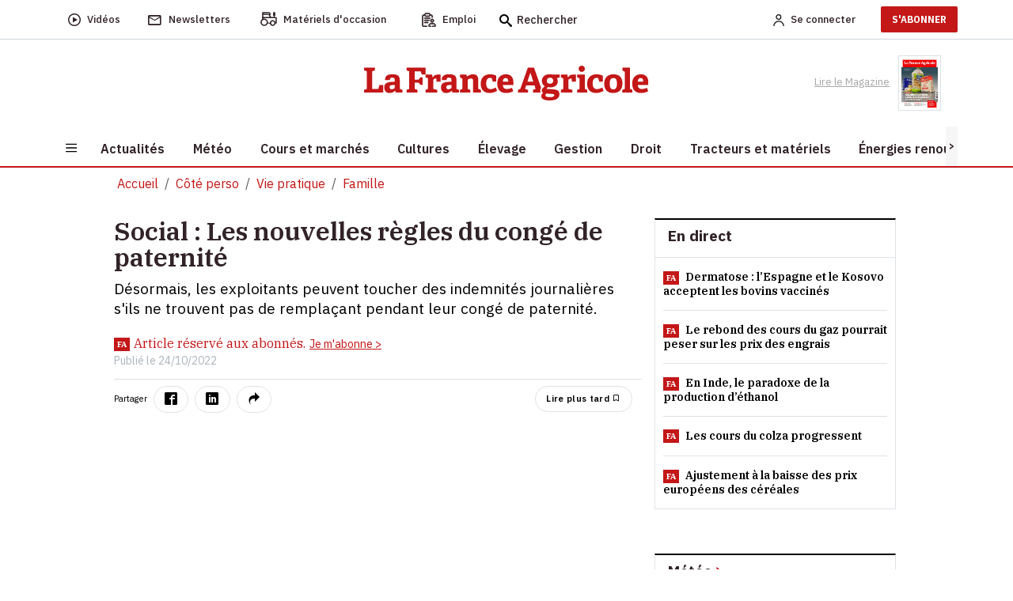

--- FILE ---
content_type: text/html; charset=utf-8
request_url: https://www.lafranceagricole.fr/famille/article/805051/les-nouvelles-regles-du-conge-de-paternite
body_size: 28074
content:
<!DOCTYPE html>
<html lang="fr-fr" style="">
<head>
  

  <script type="text/javascript">window.gdprAppliesGlobally=true;(function(){function a(e){if(!window.frames[e]){if(document.body&&document.body.firstChild){var t=document.body;var n=document.createElement("iframe");n.style.display="none";n.name=e;n.title=e;t.insertBefore(n,t.firstChild)}
else{setTimeout(function(){a(e)},5)}}}function e(n,r,o,c,s){function e(e,t,n,a){if(typeof n!=="function"){return}if(!window[r]){window[r]=[]}var i=false;if(s){i=s(e,t,n)}if(!i){window[r].push({command:e,parameter:t,callback:n,version:a})}}e.stub=true;function t(a){if(!window[n]||window[n].stub!==true){return}if(!a.data){return}
var i=typeof a.data==="string";var e;try{e=i?JSON.parse(a.data):a.data}catch(t){return}if(e[o]){var r=e[o];window[n](r.command,r.parameter,function(e,t){var n={};n[c]={returnValue:e,success:t,callId:r.callId};a.source.postMessage(i?JSON.stringify(n):n,"*")},r.version)}}
if(typeof window[n]!=="function"){window[n]=e;if(window.addEventListener){window.addEventListener("message",t,false)}else{window.attachEvent("onmessage",t)}}}e("__tcfapi","__tcfapiBuffer","__tcfapiCall","__tcfapiReturn");a("__tcfapiLocator");(function(e){
  var t=document.createElement("script");t.id="spcloader";t.type="text/javascript";t.async=true;t.src="https://sdk.privacy-center.org/"+e+"/loader.js?target="+document.location.hostname;t.charset="utf-8";var n=document.getElementsByTagName("script")[0];n.parentNode.insertBefore(t,n)})("3e25ee67-bdca-4f9f-968e-ceb268310134")})();</script>

  
    <script type="didomi/javascript" src="/cms/js/kameleoon.js" async="true" fetchpriority="high"></script>
    <script type="didomi/javascript" src="//lioprcduib.kameleoon.io/engine.js" async="true" fetchpriority="high"></script>


  

  
  <!-- Google Tag Manager -->

  
<script>


      window.dataLayer = window.dataLayer || [];
      window.dataLayer.push({"siteLanguage":"FR","atiEnable":true,"page":{"type":"Article","categorieGroupe":"Soci\u00E9t\u00E9 et vie sociale","accessibilite":"Payant","tags":[{"taxonomy":[],"label":"Gestion","categoryId":20311,"masterApplication":"La France Agricole","ordre":2,"principal":false,"contentType":null},{"taxonomy":[{"name":"Vie pratique","url":"vie-pratique","level":1,"categoryId":22446},{"name":"C\u00F4t\u00E9 perso","url":"magazine-et-societe","level":2,"categoryId":20468}],"label":"Famille","categoryId":20691,"masterApplication":"La France Agricole","ordre":1,"principal":true,"contentType":null},{"taxonomy":[{"name":"Gestion d\u0027entreprise","url":"gestion-dentreprise","level":1,"categoryId":20399},{"name":"Gestion","url":"gestion","level":2,"categoryId":20311}],"label":"MSA (Mutualit\u00E9 sociale agricole)","categoryId":20800,"masterApplication":"La France Agricole","ordre":3,"principal":false,"contentType":null}],"contenu":{"id":"805051","surTitre":"Social","titre":"Les nouvelles r\u00E8gles du cong\u00E9 de paternit\u00E9","description":"D\u00E9sormais, les exploitants peuvent toucher des indemnit\u00E9s journali\u00E8res s\u0027ils ne trouvent pas de rempla\u00E7ant pendant leur cong\u00E9 de paternit\u00E9.","auteur":"Eric Young","imageUrl":"https://cdn4.regie-agricole.com/ulf/CMS_Content/2/articles/805051/201012FAI013.jpg","contentType":"Image"}},"visiteur":{"idCRM":null,"idUser":null,"categorie":[]},"eCommerce":{"cart":null,"shipping":null,"transaction":null,"customer":null}});
      console.log('DATALAYER v2', dataLayer);
      
    //info pour la régie pub
    window._tnpb = window._tnpb || [];
    _tnpb.push({"key": "keywords", "value": "utilisateur=nonconnecte" });
    
</script>
  <script>
    (function (w, d, s, l, i) {
      w[l] = w[l] || []; w[l].push({
        'gtm.start':
          new Date().getTime(), event: 'gtm.js'
      }); var f = d.getElementsByTagName(s)[0],
        j = d.createElement(s), dl = l != 'dataLayer' ? '&l=' + l : ''; j.async = true; j.src =
          'https://www.googletagmanager.com/gtm.js?id=' + i + dl; f.parentNode.insertBefore(j, f);
    })(window, document, 'script', 'dataLayer', 'GTM-W79QSBH');</script>

  <!-- End Google Tag Manager -->
  
<meta charset="utf-8">
<meta http-equiv="X-UA-Compatible" content="IE=edge">
<meta name="viewport" content="width=device-width, initial-scale=1.0">
<link rel="preconnect" href="https://fonts.googleapis.com">

  <link as="style" onload="this.onload=null;this.rel='stylesheet'" href="https://fonts.googleapis.com/css2?family=IBM+Plex+Sans:ital,wght@0,400;0,500;0,600;0,700;1,400;1,500;1,600&display=swap" rel="preload">
  <link as="style" onload="this.onload=null;this.rel='stylesheet'" href="https://fonts.googleapis.com/css2?family=IBM+Plex+Serif:ital,wght@0,400;0,500;0,600;0,900;1,400;1,500;1,600&display=swap" rel="preload">
  <link as="style" onload="this.onload=null;this.rel='stylesheet'" href="https://fonts.googleapis.com/css2?family=IBM+Plex+Sans+Condensed:wght@500;600;700&display=swap" rel="preload">
<meta name="CCBot" content="noindex">

<meta name="google-site-verification" content="lD8NNucJ33wygCHemajIqsas7s8tGBqokeUjjkQ6GT8">
<link rel="icon" href="/favicon.ico">

    <title>Social : Les nouvelles r&#xE8;gles du cong&#xE9; de paternit&#xE9; </title>
    <meta name="abstract" content="La France Agricole - Agriculture">
    <meta name="description" content="D&#xE9;sormais, les exploitants peuvent toucher des indemnit&#xE9;s journali&#xE8;res s&#x27;ils ne trouvent pas de rempla&#xE7;ant pendant leur cong&#xE9; de paternit&#xE9;.">
  <link rel="canonical" href="https://www.lafranceagricole.fr/famille/article/805051/les-nouvelles-regles-du-conge-de-paternite">
    <link rel="amphtml" href="https://www.lafranceagricole.fr/famille/amp/article/805051/les-nouvelles-regles-du-conge-de-paternite">
    <meta name="robots" content="max-snippet:-1, max-image-preview:large, max-video-preview:-1">
   <meta property="og:site_name" content="LaFranceAgricole">
  <meta property="og:title" content="Social : Les nouvelles r&#xE8;gles du cong&#xE9; de paternit&#xE9;">
  <meta property="og:type" content="article">
  <meta property="og:url" content="https://www.lafranceagricole.fr/famille/article/805051/les-nouvelles-regles-du-conge-de-paternite">
  <meta property="og:image" content="https://cdn4.regie-agricole.com/ulf/CMS_Content/2/articles/805051/201012FAI013.jpg">
  <meta property="og:locale" content="fr_FR">
  <meta property="og:image:type" content="image/jpeg">
  <meta property="og:image:width" content="690">
  <meta property="og:image:height" content="388">
  <meta property="og:description" content="D&#xE9;sormais, les exploitants peuvent toucher des indemnit&#xE9;s journali&#xE8;res s&#x27;ils ne trouvent pas de rempla&#xE7;ant pendant leur cong&#xE9; de paternit&#xE9;.">
  <meta property="og:updated_time" content="2022-10-24T10:52:59+02:00">
  <meta property="fb:app_id" content="242257521270886">
  <meta name="twitter:card" content="summary_large_image">
  <meta name="twitter:site" content="@FranceAgricole">
  <meta name="twitter:creator" content="@FranceAgricole">
  <meta name="twitter:title" content="Social : Les nouvelles r&#xE8;gles du cong&#xE9; de paternit&#xE9;">
  <meta name="twitter:description" content="D&#xE9;sormais, les exploitants peuvent toucher des indemnit&#xE9;s journali&#xE8;res s&#x27;ils ne trouvent pas de rempla&#xE7;ant pendant leur cong&#xE9; de paternit&#xE9;.">
  <script data-rh="true" type="application/ld+json">
    {"@context":"http://schema.org","@type":"WebSite","url":"https://www.lafranceagricole.fr","potentialAction":{"@type":"SearchAction","target":"https://www.lafranceagricole.fr/search?q={query}","query-input":"required name=query"}}
  </script>
  <script data-rh="true" type="application/ld+json">
    {"@context":"http://schema.org","@type":"Organization","name":"La France Agricole","url":"https://www.lafranceagricole.fr","logo":"https://www.lafranceagricole.fr/images/lfa-logo.svg","sameAs":["https://www.facebook.com/lafranceagricole","https://twitter.com/FranceAgricole"]}
  </script>
    

<script type="application/ld+json">
  {"@context":"https://schema.org","@type":"BreadcrumbList","itemListElement":[{"@type":"ListItem","name":"C\u00F4t\u00E9 perso","item":{"@type":"WebPage","@id":"https://www.lafranceagricole.fr/magazine-et-societe/t20468"},"position":1},{"@type":"ListItem","name":"Vie pratique","item":{"@type":"WebPage","@id":"https://www.lafranceagricole.fr/vie-pratique/t22446"},"position":2},{"@type":"ListItem","name":"Famille","item":{"@type":"WebPage","@id":"https://www.lafranceagricole.fr/famille/t20691"},"position":3}]}
</script>
    

<script type="application/ld+json">
  {"@context":"https://schema.org","@type":"NewsArticle","description":"D\u00E9sormais, les exploitants peuvent toucher des indemnit\u00E9s journali\u00E8res s\u0027ils ne trouvent pas de rempla\u00E7ant pendant leur cong\u00E9 de paternit\u00E9.","image":{"@type":"ImageObject","url":"https://cdn4.regie-agricole.com/ulf/CMS_Content/2/articles/805051/201012FAI013.jpg","height":388,"width":690},"author":{"@type":"Person","name":"Eric Young"},"dateModified":"2022-10-24T10:52:59+02:00","datePublished":"2022-10-24T10:34:00+02:00","hasPart":{"@type":"WebPageElement","isAccessibleForFree":false,"cssSelector":"#poool-widget"},"headline":"Les nouvelles r\u00E8gles du cong\u00E9 de paternit\u00E9","isAccessibleForFree":false,"isPartOf":{"@type":"CreativeWork","name":"La France Agricole Article r\u00E9serv\u00E9 \u00E0 nos abonn\u00E9s"},"publisher":{"@type":"Organization","name":"La France Agricole","url":"https://www.lafranceagricole.fr","logo":{"@type":"ImageObject","url":"https://cdn4.regie-agricole.com/ulf/CMS_Content/2/images/2023/05/10/7bc521a0-1/logo-lfa-v2-transparent.png"}}}
</script>


            <style></style>
  
    
  
  
  




  
    
  <script type="text/javascript" src="/js/jquery-3.6.0.min.js"></script>
  <script src="/dist/vendors.js?v=qKTxGmScJ94MkmIvt05FvTxaVxbjF8gRH2Rs44vQdIQ" async=""></script>
  <script src="/dist/app.js?v=qNGoWsa7XcQzqe3AW-FZacurIHdEHbcG3mPAasqMcW8" defer=""></script>
  <script src="/cms/js/util.js"></script>
  <script>
    getRefererRS();
  </script>
	<meta name="theme-color" content="#e30613">
	<link rel="manifest" href="/manifest.webmanifest">
</head>
<body class="c-meteo a-previsions_fivedays">
  
<header class="header">
  <div class="header-desktop">
    <div class="nav-secondary preheader py-0 bg-white" id="preheaderId">
     <div class="container p-0">
       <nav class="navbar navbar-expand-lg row align-items-center">
          <div class="col-preheaderForSticky">
            <div id="navPreHeader">
                <ul class="navbar-nav mb-0 ul-nav ps-0 w-100">
                    <li class="nav-item d-inline-flex align-items-center">
                  <a class="d-inline-flex align-items-center" href="https://www.lafranceagricole.fr/videos/t20390">
                    <i class="icon-play2 fs-6"></i>
                            <span class="nav-link ms-2" aria-current="page">Vidéos</span>
                        </a>
                    </li>
                    <li class="nav-item d-inline-flex align-items-center">
                  <a class="d-inline-flex align-items-center" href="/newsletters">
                    <i class="icon-mail_outline fs-5"></i> 
                            <span class="nav-link ms-2">Newsletters</span>
                      </a>
                    </li>
                    <li class="nav-item d-inline-flex align-items-center">
                  <button class="d-inline-flex align-items-center" onclick="window.location.href='/occasions'">
                    <i class="icon-tracteur fw-bold" style="font-size:1.1rem;"></i>
                            <span class="nav-link ms-2">Matériels d'occasion</span>
                        </button>
                    </li>
                    <li class="nav-item d-inline-flex align-items-center">
                  <button class="d-inline-flex align-items-center btn-emploi-fa" onclick="window.location.href='/emploi'">
                            <svg id="Calque_1" class="icon-emploi" xmlns="http://www.w3.org/2000/svg" version="1.1" viewbox="0 0 25 25" width="18">
                              <!-- Generator: Adobe Illustrator 29.7.1, SVG Export Plug-In . SVG Version: 2.1.1 Build 8)  -->
                              <path d="M8.79,23.42H3.35c-.08.02-.23.02-.35,0-.63-.11-1.07-.72-.98-1.36V6.12c.03-.33.18-.6.42-.8.24-.2.55-.29.85-.25h.92c.19-.03.41.09.51.3.54,1,1.61,1.62,2.77,1.59h4.49c1.22.06,2.29-.56,2.87-1.61.11-.16.26-.25.42-.27.24,0,.46,0,.69,0h.49c.65.06,1.13.63,1.08,1.26v1.78c0,.4.32.73.73.74h.01c.19,0,.37-.07.51-.21.14-.14.22-.32.22-.51.02-.61.03-1.33,0-2.05-.06-1.2-.97-2.22-2.16-2.41-.32-.06-.64-.06-.98-.07-.14,0-.27,0-.41-.01h-.15s-.04-.16-.04-.16c-.02-.05-.04-.1-.04-.16-.29-1.49-1.68-2.58-3.25-2.5-.98.02-1.98.01-2.94,0-.52,0-1.06,0-1.57,0-.25,0-.48.03-.72.09-1.21.28-2.22,1.26-2.45,2.79l1,.09-1.14-.1c-.19-.02-.38-.03-.6-.03s-.45,0-.7.03c-1.32.16-2.32,1.32-2.27,2.65v13.01c0,.34,0,.68,0,1.02,0,.68,0,1.36,0,2.04.03,1.34,1.09,2.44,2.43,2.5,1.37.03,2.76.02,4.11.02.59,0,1.19,0,1.78,0,.29,0,.55-.18.64-.46.04-.11.05-.21.05-.33-.02-.39-.36-.69-.78-.67ZM7.48,2.25h4.57c.89,0,1.62.73,1.62,1.62s-.73,1.62-1.62,1.62h-4.57c-.89,0-1.62-.73-1.62-1.62s.73-1.62,1.62-1.62ZM20.7,18.63c-1.01-.08-2.08-.1-3.18-.07-.67-.02-1.31,0-1.96.06-2.2.33-3.81,2.2-3.81,4.44.02.89.73,1.63,1.63,1.67.81.02,1.59.01,2.43,0,.3,0,.56-.18.66-.45.04-.09.06-.17.06-.26,0-.41-.31-.74-.71-.75l-2.55-.06v-.2c-.07-1.45.96-2.7,2.4-2.91,1.18-.1,2.37-.08,3.53-.06.44,0,.89.01,1.33.01.07,0,.13.01.19.03,1.39.28,2.37,1.56,2.29,2.99v.08s-.13.13-.13.13h-4.22c-.41,0-.74.33-.74.73s.33.74.73.74h1.4c.93,0,1.86,0,2.79,0,.94,0,1.71-.79,1.71-1.74-.02-2.23-1.64-4.07-3.85-4.37ZM15.07,14.08c0,1.71,1.39,3.1,3.09,3.1s3.1-1.39,3.1-3.09h0c0-1.71-1.4-3.1-3.11-3.1-1.7,0-3.08,1.4-3.08,3.09ZM19.79,14.08c0,.9-.73,1.63-1.62,1.63h-.1c-.85-.06-1.53-.77-1.53-1.64.01-.89.74-1.61,1.62-1.61s1.63.73,1.63,1.62ZM4.96,12.87s-.01,0-.02,0c-.25,0-.49.14-.6.35-.15.23-.15.5-.02.72.14.26.4.41.68.4h7.5s0,0,.01,0c.19,0,.37-.07.51-.21.14-.14.22-.32.22-.51,0-.2-.07-.38-.21-.52-.14-.14-.32-.22-.51-.22h-7.55ZM10.53,16.65h-2.94s0,0,0,0h-2.74c-.38.04-.68.4-.64.81.02.2.11.37.27.5.15.12.35.18.54.17h5.71c.38-.05.67-.41.62-.82-.02-.2-.12-.37-.27-.49-.15-.12-.35-.18-.54-.15ZM14.5,10.56c.4-.05.68-.43.63-.83-.06-.4-.44-.69-.83-.63H4.84c-.38.05-.67.41-.62.82.05.4.41.69.82.65h9.25c.09,0,.15,0,.21,0Z"></path>
                            </svg>
                            <span class="nav-link ms-2">Emploi</span>
                        </button>
                    </li>
                    <form method="get" action="/Search">
                        <div class="searchbox">
                            <i class="icon-search fs-6 searchbox__icon"></i>
                            <input type="text" class="searchbox__input" placeholder="Rechercher" name="q" id="query" maxlength="150">
                            <button type="submit" class="btn btn-icon-validate-search">
                                <img src="/images/svg/icon-btn-search.svg" width="27" height="25" class="icon icon-validate-search" alt="Valider">
                            </button>
                        </div>
                    </form>
                </ul>
            </div>   
          </div>
          <div class="col preheader-logo-fa">
                        <a href="/"><img src="/images/logo/logo-france-agricole.png" loading="lazy" alt="La France Agricole"></a>
                    </div>
        <div class="col text-end">
            <ul class="navbar-nav mb-0 ps-0 ul-nav align-items-center">  
              
    <li>
        <a class="nav-link me-2 fw-500" rel="nofollow" href="/Account/Signin"><img alt="Account" src="/images/svg/icon-Account.svg" width="14" height="15"><span class="ms-2 d-none d-sm-initial me-4">Se connecter</span></a>
    </li>
    <li class="pb-2 pt-2">
    <a target="_blank" href="https://abo.lafranceagricole.fr/?utm_source=site.fa&utm_medium=Header-CTA&utm_campaign=Header-CTA-JeMabonne-MNC&at_medium=site.fa&at_campaign=Header-CTA-JeMabonne-MNC" class="btn btn-default btn-primary">S'ABONNER</a>
    </li>
 
            </ul>
        </div>
       </nav>
     </div>
      </div>
      <div class="header-bar bg-white">
        <div class="container text-center">
                <a href="/"><img src="/images/logo/logo-france-agricole.png" width="360" height="44" loading="lazy" alt="La France Agricole" class="img-fluid logo-fa"></a>
        <div class="ReadMagazine me-3">
          <a target="_blank" href="/epaper/mymozzo">
    <span class="pe-2">Lire le Magazine</span>
      <img width="54" height="73" loading="lazy" src="https://cdn.publishingcenter.net/lafranceagricole/195413_180.png" alt="Couverture du magasine La france agricole">
   
</a> 
            </div>
        </div>
      </div>
      <div class="header-nav">
        <div class="container bg-white">
            
<button class="navbar-toggler btn" type="button" data-bs-toggle="collapse" data-bs-target="#sidenavBurger" aria-label="Burger navigation">
    <img src="/images/svg/icon-burger.svg" alt="Menu" class="icon icon-burger">
</button>
<div class="collapse navbar-collapse sidenavBurger" id="sidenavBurger">
    <div class="menu-burger">               
        <div class="close py-2">
            <button class="btn closeBtn">
                <i class="icon-cross pe-2"></i> Fermer
            </button>
        </div>
        <div class="container-search">
            <form method="get" action="/Search">
                <div class="search">
                    <img src="/images/svg/icon-search.svg" height="15" class="fa-search">
                    <input type="text" class="form-control" placeholder="Rechercher" name="q" id="query" maxlength="150">
                    <button type="submit" class="btn btn-icon-validate-search">
                        <img src="/images/svg/icon-btn-search.svg" class="icon icon-validate-search" alt="Valider">
                    </button>
                </div>
            </form>
        </div>
        <div class="container-diffusion w-100">
            <div class="row justify-content-center align-items-baseline">
                <div class="col-3  p-0">
          <a class="card border-0" href="/newsletters">
                        <i class="icon-mail_outline fs-5"></i>
                        <span>Newsletters</span>
                    </a>
                </div>
                <div class="col-3  p-0">
          <a class="card border-0" href="https://www.lafranceagricole.fr/videos/t20390">
                        <i class="icon-play2 fs-6"></i>
                        <span>Vidéos</span>
                    </a>
                </div>
                <div class="col-3 p-0">
          <a class="card border-0" target="_blank" href="/epaper/mymozzo">
                        <i class="icon-newspaper"></i>
                        <span>Lire le<br>magazine</span>
                    </a>
                </div>
            </div>
        </div>
        <div class="container-tags ps-2 w-100">
            <ul class="p-0">
                


    <div data-id="70"></div>
<li class="nav-item  " data-menulink-id="3193" data-menu-id="70">
    <a class="nav-link" href="https://abo.lafranceagricole.fr/site/gfaabo2/dn-ope-speciale/fr/abo/ope.html?utm_source=site.fa&amp;utm_medium=dn_encemoment&amp;utm_campaign=dn_hp_offre_lexagro&amp;at_medium=site.fa&amp;at_format=dn_tag_site&amp;at_campaign=dn_offre_lexagro " target="_blank">
        -20% sur l&#x27;abonnement
    </a>
</li><li class="nav-item  " data-menulink-id="3187" data-menu-id="70">
    <a class="nav-link" href="/podcasts/t20376 ">
        Podcast
    </a>
</li><li class="nav-item  " data-menulink-id="3188" data-menu-id="70">
    <a class="nav-link" href="/crise-agricole/t28570 ">
        Crise agricole
    </a>
</li><li class="nav-item  " data-menulink-id="2839" data-menu-id="70">
    <a class="nav-link" href="/dnc-dermatose-nodulaire-contagieuse/t29309 ">
        Dermatose nodulaire
    </a>
</li>
            </ul>
        </div>                    
        <div class="overflow-auto overflow w-100">
            <ul class="navbar-nav container-menu p-0">
                


    <div data-id="82"></div>
<li class="nav-item with-childs " data-menulink-id="1092" data-menu-id="82">
    <a class="nav-link" href="/actualites/ ">
        Actualit&#xE9;s
    </a>
</li><li class="nav-item  " data-menulink-id="1099" data-menu-id="82">
    <a class="nav-link" href="/meteo-agricole/ ">
        M&#xE9;t&#xE9;o
    </a>
</li><li class="nav-item with-childs " data-menulink-id="1105" data-menu-id="82">
    <a class="nav-link" href="/cours-et-marches/ ">
        Cours et march&#xE9;s
    </a>
</li><li class="nav-item with-childs " data-menulink-id="1108" data-menu-id="82">
    <a class="nav-link" href="/cultures/ ">
        Cultures
    </a>
</li><li class="nav-item with-childs " data-menulink-id="1116" data-menu-id="82">
    <a class="nav-link" href="/elevage/ ">
        &#xC9;levage
    </a>
</li><li class="nav-item with-childs " data-menulink-id="1131" data-menu-id="82">
    <a class="nav-link" href="/gestion/ ">
        Gestion
    </a>
</li><li class="nav-item with-childs " data-menulink-id="1141" data-menu-id="82">
    <a class="nav-link" href="/droit/ ">
        Droit
    </a>
</li><li class="nav-item with-childs " data-menulink-id="1125" data-menu-id="82">
    <a class="nav-link" href="/tracteur-et-materiel/ ">
        Tracteurs et mat&#xE9;riels
    </a>
</li><li class="nav-item with-childs " data-menulink-id="1150" data-menu-id="82">
    <a class="nav-link" href="/energie-renouvelable/ ">
        &#xC9;nergies renouvelables
    </a>
</li><li class="nav-item with-childs " data-menulink-id="1154" data-menu-id="82">
    <a class="nav-link" href="/cote-perso/ ">
        C&#xF4;t&#xE9; perso
    </a>
</li>
            </ul>
            <div class="container-services w-100">
                <span class="services-title">
                    SERVICES
                </span>
        <ul class="p-0 m-0">
          <li>
            <button class="btn occasions" onclick="window.location.href='/occasions'">
              <span>Matériels d'occasion</span>
            </button>
          </li>
          <li>

            <button class="btn emploi" onclick="window.location.href='/emploi'">
              <span>Emploi</span>
            </button>
          </li>
          <li>
            <a href="https://www.editions-france-agricole.fr/" target="_blank" class="editions">
              <span>Editions</span>
            </a>
          </li>
          <li>
            <button class="btn lexagro" onclick="window.open('https://www.lexagro.fr?utm_source=site.fa&utm_medium=lexagro_menu_burger&utm_campaign=cta_menu_burger&at_medium=site.fa&at_format=lexagro_hp&at_campaign=cta_menu_burger', '_blank');">
              <span>LexAgro</span>
            </button>
          </li>
        </ul>
            </div>
        </div>
    </div>
</div> 
            <nav class="main-nav horizontal-scroll justify-content-start">
                <button class="btn btn-default btn-left position-absolute slide-icon p-0" style="left:0px;top:0;z-index:1;width:15px;height:100%;background:#F7F6F6"><</button>
                <button class="btn btn-default btn-right position-absolute slide-icon p-0" style="right:0;top:0;z-index:1;width:15px;height:100%;background:#F7F6F6">></button>
                <ul class="mb-0 nav-container position-relative" id="firstmenu">
            


<li class="nav-item with-childs " data-menulink-id="1092" data-menu-id="82">
        <a class="nav-link" href="/actualites/">
            <span>Actualit&#xE9;s</span>
        </a>
  </li><li class="nav-item  " data-menulink-id="1099" data-menu-id="82">
        <a class="nav-link" href="/meteo-agricole/">
            <span>M&#xE9;t&#xE9;o</span>
        </a>
  </li><li class="nav-item with-childs " data-menulink-id="1105" data-menu-id="82">
        <a class="nav-link" href="/cours-et-marches/">
            <span>Cours et march&#xE9;s</span>
        </a>
  </li><li class="nav-item with-childs " data-menulink-id="1108" data-menu-id="82">
        <a class="nav-link" href="/cultures/">
            <span>Cultures</span>
        </a>
  </li><li class="nav-item with-childs " data-menulink-id="1116" data-menu-id="82">
        <a class="nav-link" href="/elevage/">
            <span>&#xC9;levage</span>
        </a>
  </li><li class="nav-item with-childs " data-menulink-id="1131" data-menu-id="82">
        <a class="nav-link" href="/gestion/">
            <span>Gestion</span>
        </a>
  </li><li class="nav-item with-childs " data-menulink-id="1141" data-menu-id="82">
        <a class="nav-link" href="/droit/">
            <span>Droit</span>
        </a>
  </li><li class="nav-item with-childs " data-menulink-id="1125" data-menu-id="82">
        <a class="nav-link" href="/tracteur-et-materiel/">
            <span>Tracteurs et mat&#xE9;riels</span>
        </a>
  </li><li class="nav-item with-childs " data-menulink-id="1150" data-menu-id="82">
        <a class="nav-link" href="/energie-renouvelable/">
            <span>&#xC9;nergies renouvelables</span>
        </a>
  </li><li class="nav-item with-childs " data-menulink-id="1154" data-menu-id="82">
        <a class="nav-link" href="/cote-perso/">
            <span>C&#xF4;t&#xE9; perso</span>
        </a>
  </li>
          </ul>
            </nav> 
        </div>
     </div> 
  </div>
 
  <div class="header-mobile">
        <div class="preheader">
            
<button class="navbar-toggler btn" type="button" data-bs-toggle="collapse" data-bs-target="#sidenavBurger" aria-label="Burger navigation">
    <img src="/images/svg/icon-burger.svg" alt="Menu" class="icon icon-burger">
</button>
<div class="collapse navbar-collapse sidenavBurger" id="sidenavBurger">
    <div class="menu-burger">               
        <div class="close py-2">
            <button class="btn closeBtn">
                <i class="icon-cross pe-2"></i> Fermer
            </button>
        </div>
        <div class="container-search">
            <form method="get" action="/Search">
                <div class="search">
                    <img src="/images/svg/icon-search.svg" height="15" class="fa-search">
                    <input type="text" class="form-control" placeholder="Rechercher" name="q" id="query" maxlength="150">
                    <button type="submit" class="btn btn-icon-validate-search">
                        <img src="/images/svg/icon-btn-search.svg" class="icon icon-validate-search" alt="Valider">
                    </button>
                </div>
            </form>
        </div>
        <div class="container-diffusion w-100">
            <div class="row justify-content-center align-items-baseline">
                <div class="col-3  p-0">
          <a class="card border-0" href="/newsletters">
                        <i class="icon-mail_outline fs-5"></i>
                        <span>Newsletters</span>
                    </a>
                </div>
                <div class="col-3  p-0">
          <a class="card border-0" href="https://www.lafranceagricole.fr/videos/t20390">
                        <i class="icon-play2 fs-6"></i>
                        <span>Vidéos</span>
                    </a>
                </div>
                <div class="col-3 p-0">
          <a class="card border-0" target="_blank" href="/epaper/mymozzo">
                        <i class="icon-newspaper"></i>
                        <span>Lire le<br>magazine</span>
                    </a>
                </div>
            </div>
        </div>
        <div class="container-tags ps-2 w-100">
            <ul class="p-0">
                


    <div data-id="70"></div>
<li class="nav-item  " data-menulink-id="3193" data-menu-id="70">
    <a class="nav-link" href="https://abo.lafranceagricole.fr/site/gfaabo2/dn-ope-speciale/fr/abo/ope.html?utm_source=site.fa&amp;utm_medium=dn_encemoment&amp;utm_campaign=dn_hp_offre_lexagro&amp;at_medium=site.fa&amp;at_format=dn_tag_site&amp;at_campaign=dn_offre_lexagro " target="_blank">
        -20% sur l&#x27;abonnement
    </a>
</li><li class="nav-item  " data-menulink-id="3187" data-menu-id="70">
    <a class="nav-link" href="/podcasts/t20376 ">
        Podcast
    </a>
</li><li class="nav-item  " data-menulink-id="3188" data-menu-id="70">
    <a class="nav-link" href="/crise-agricole/t28570 ">
        Crise agricole
    </a>
</li><li class="nav-item  " data-menulink-id="2839" data-menu-id="70">
    <a class="nav-link" href="/dnc-dermatose-nodulaire-contagieuse/t29309 ">
        Dermatose nodulaire
    </a>
</li>
            </ul>
        </div>                    
        <div class="overflow-auto overflow w-100">
            <ul class="navbar-nav container-menu p-0">
                


    <div data-id="82"></div>
<li class="nav-item with-childs " data-menulink-id="1092" data-menu-id="82">
    <a class="nav-link" href="/actualites/ ">
        Actualit&#xE9;s
    </a>
</li><li class="nav-item  " data-menulink-id="1099" data-menu-id="82">
    <a class="nav-link" href="/meteo-agricole/ ">
        M&#xE9;t&#xE9;o
    </a>
</li><li class="nav-item with-childs " data-menulink-id="1105" data-menu-id="82">
    <a class="nav-link" href="/cours-et-marches/ ">
        Cours et march&#xE9;s
    </a>
</li><li class="nav-item with-childs " data-menulink-id="1108" data-menu-id="82">
    <a class="nav-link" href="/cultures/ ">
        Cultures
    </a>
</li><li class="nav-item with-childs " data-menulink-id="1116" data-menu-id="82">
    <a class="nav-link" href="/elevage/ ">
        &#xC9;levage
    </a>
</li><li class="nav-item with-childs " data-menulink-id="1131" data-menu-id="82">
    <a class="nav-link" href="/gestion/ ">
        Gestion
    </a>
</li><li class="nav-item with-childs " data-menulink-id="1141" data-menu-id="82">
    <a class="nav-link" href="/droit/ ">
        Droit
    </a>
</li><li class="nav-item with-childs " data-menulink-id="1125" data-menu-id="82">
    <a class="nav-link" href="/tracteur-et-materiel/ ">
        Tracteurs et mat&#xE9;riels
    </a>
</li><li class="nav-item with-childs " data-menulink-id="1150" data-menu-id="82">
    <a class="nav-link" href="/energie-renouvelable/ ">
        &#xC9;nergies renouvelables
    </a>
</li><li class="nav-item with-childs " data-menulink-id="1154" data-menu-id="82">
    <a class="nav-link" href="/cote-perso/ ">
        C&#xF4;t&#xE9; perso
    </a>
</li>
            </ul>
            <div class="container-services w-100">
                <span class="services-title">
                    SERVICES
                </span>
        <ul class="p-0 m-0">
          <li>
            <button class="btn occasions" onclick="window.location.href='/occasions'">
              <span>Matériels d'occasion</span>
            </button>
          </li>
          <li>

            <button class="btn emploi" onclick="window.location.href='/emploi'">
              <span>Emploi</span>
            </button>
          </li>
          <li>
            <a href="https://www.editions-france-agricole.fr/" target="_blank" class="editions">
              <span>Editions</span>
            </a>
          </li>
          <li>
            <button class="btn lexagro" onclick="window.open('https://www.lexagro.fr?utm_source=site.fa&utm_medium=lexagro_menu_burger&utm_campaign=cta_menu_burger&at_medium=site.fa&at_format=lexagro_hp&at_campaign=cta_menu_burger', '_blank');">
              <span>LexAgro</span>
            </button>
          </li>
        </ul>
            </div>
        </div>
    </div>
</div> 
            <div class="preheader-logoMobile-fa">     
                <a href="/"><img src="/images/logo/logo-FA.png" width="119" height="20" class="img-fluid" loading="lazy" alt="La France Agricole"></a>
            </div>
            <div class="col d-flex align-items-center justify-content-end me-2">
                <div class="searchbox">
          <button class="btn btn-default btn-search" type="button" data-bs-toggle="collapse" data-bs-target="#collapseSearch" aria-expanded="false" aria-controls="collapseSearch">
                        <img src="/images/svg/icon-search.svg" alt="Recherche" title="Recherche" height="15" width="15">
                    </button>
		        </div>
                <div class="collapse" id="collapseSearch">
                  <div class="collapse-search">
                      <div class="collapse-close" data-bs-toggle="collapse" data-bs-target="#collapseSearch">
                          Fermer <span class="ps-1">x</span>
                      </div>
                    <div class="container-search">
                        <form method="get" action="/Search">
                            <div class="search">
                                <img src="/images/svg/icon-search.svg" height="15" width="15" class="fa-search">
                                <input type="text" class="form-control" placeholder="Rechercher" name="q" id="query" maxlength="150">
                                <button type="submit" class="btn btn-icon-validate-search">
                                    <img src="/images/svg/icon-btn-search.svg" width="27" height="25" class="icon icon-validate-search" alt="Valider">
                                </button>
                            </div>
                        </form>
                    </div>
                  </div>
                </div>
                <ul class="navbar-nav mb-0 ps-0 ul-nav align-items-center">
          
    <li>
        <a class="nav-link me-2 fw-500" rel="nofollow" href="/Account/Signin"><img alt="Account" src="/images/svg/icon-Account.svg" width="14" height="15"><span class="ms-2 d-none d-sm-initial me-4">Se connecter</span></a>
    </li>
    <li class="pb-2 pt-2">
    <a target="_blank" href="https://abo.lafranceagricole.fr/?utm_source=site.fa&utm_medium=Header-CTA&utm_campaign=Header-CTA-JeMabonne-MNC&at_medium=site.fa&at_campaign=Header-CTA-JeMabonne-MNC" class="btn btn-default btn-primary">S'ABONNER</a>
    </li>
 
                </ul>
            </div>
        </div>   
        <div class="header-nav">
            <div class="w-100">
                <nav class="horizontal-scroll">
          <button class="btn btn-default btn-left position-absolute slide-icon p-0" style="left:-5px;top:0;z-index:1;width:15px;height:100%;background:#F7F6F6"><</button>
          <button class="btn btn-default btn-right position-absolute slide-icon p-0" style="right:-5px;top:0;z-index:1;width:15px;height:100%;background:#F7F6F6">></button>
                    <ul class="mb-0 nav-secondary nav-mobile nav-container">  
                        


<li class="nav-icon  " data-menulink-id="1099" data-menu-id="82">
        <a class=" " href="/meteo-agricole/">
                <i class="icon-weather icon"></i>
        </a>
</li><li class="nav-icon with-childs " data-menulink-id="1105" data-menu-id="82">
        <a class=" " href="/cours-et-marches/">
                <i class="icon-stats-bars icon"></i>
        </a>
</li><li class="nav-item with-childs " data-menulink-id="1092" data-menu-id="82">
        <a class=" nav-link" href="/actualites/">
                <i class="gfa gfa-actu gfa-red icon"></i>
                <span>Actualit&#xE9;s</span>
        </a>
</li><li class="nav-item with-childs " data-menulink-id="1108" data-menu-id="82">
        <a class=" nav-link" href="/cultures/">
                <span>Cultures</span>
        </a>
</li><li class="nav-item with-childs " data-menulink-id="1116" data-menu-id="82">
        <a class=" nav-link" href="/elevage/">
                <span>&#xC9;levage</span>
        </a>
</li><li class="nav-item with-childs " data-menulink-id="1131" data-menu-id="82">
        <a class=" nav-link" href="/gestion/">
                <span>Gestion</span>
        </a>
</li><li class="nav-item with-childs " data-menulink-id="1141" data-menu-id="82">
        <a class=" nav-link" href="/droit/">
                <span>Droit</span>
        </a>
</li><li class="nav-item with-childs " data-menulink-id="1125" data-menu-id="82">
        <a class=" nav-link" href="/tracteur-et-materiel/">
                <span>Tracteurs et mat&#xE9;riels</span>
        </a>
</li><li class="nav-item with-childs " data-menulink-id="1150" data-menu-id="82">
        <a class=" nav-link" href="/energie-renouvelable/">
                <span>&#xC9;nergies renouvelables</span>
        </a>
</li><li class="nav-item with-childs " data-menulink-id="1154" data-menu-id="82">
        <a class=" nav-link" href="/cote-perso/">
                <span>C&#xF4;t&#xE9; perso</span>
        </a>
</li>
                    </ul>
                </nav>
            </div>
        </div>
    </div>

  <div class="header-sousnav">
    <div class="container bg-white">
      <div id="sous-menu" class="horizontal-scroll">

        </div>
    </div>
  </div> 
</header>

<main class="body-content contenu-page">
        <div class="bandeau-simple w-100">
            <div class="pub-tag " data-pos="7"><div class=" sas_11224"></div></div>
        </div>
    
    <div class="container main-container mt-3 mt-md-0 mb-0">
        <div class="mx-2">
                    <div class="breadcrumb-top pt-2">
        
                        <ol class="breadcrumb mt-0" itemscope="" itemtype="https://schema.org/BreadcrumbList"><li class="breadcrumb-item" itemscope="" itemprop="itemListElement" itemtype="https://schema.org/ListItem"><a href="/" itemprop="item"><span itemprop="name">Accueil</span></a><meta itemprop="position" content="1"></li><li class="breadcrumb-item" itemscope="" itemprop="itemListElement" itemtype="https://schema.org/ListItem"><a href="/magazine-et-societe/t20468" itemscope="" itemtype="https://schema.org/WebPage" itemprop="item" itemid="https://www.lafranceagricole.fr/magazine-et-societe/t20468"><span itemprop="name">Côté perso</span></a><meta itemprop="position" content="2"></li><li class="breadcrumb-item" itemscope="" itemprop="itemListElement" itemtype="https://schema.org/ListItem"><a href="/vie-pratique/t22446" itemscope="" itemtype="https://schema.org/WebPage" itemprop="item" itemid="https://www.lafranceagricole.fr/vie-pratique/t22446"><span itemprop="name">Vie pratique</span></a><meta itemprop="position" content="3"></li><li class="breadcrumb-item" itemscope="" itemprop="itemListElement" itemtype="https://schema.org/ListItem"><a href="/famille/t20691" itemscope="" itemtype="https://schema.org/WebPage" itemprop="item" itemid="https://www.lafranceagricole.fr/famille/t20691"><span itemprop="name">Famille</span></a><meta itemprop="position" content="4"></li></ol>
       
                    </div>
            






<div id="article-main-container">
  <div class="container-smaller pt-0 pt-md-3  pe-3 pe-md-0 ps-2 ">
    <div class="row">

        <article class="col-md-8 col-12 p-md-0 p-2">
        <div class="position-relative mb-2">
          <div class="container-smaller text-left ">

              <h1 class="titre mt-0">

                Social 
:                Les nouvelles r&#xE8;gles du cong&#xE9; de paternit&#xE9;
              </h1>

              <p class="d-block article-intro" itemprop="headline">
                D&#xE9;sormais, les exploitants peuvent toucher des indemnit&#xE9;s journali&#xE8;res s&#x27;ils ne trouvent pas de rempla&#xE7;ant pendant leur cong&#xE9; de paternit&#xE9;.
              </p>
            <div class="text-muted article-meta-list pb-1">
                <div class="d-flex align-items-center">
                    <span data-role-required="fapro" class="color-abo text-center reserve-pro  a-fapro r-fapro" title="Article r&#xE9;serv&#xE9; aux abonn&#xE9;s."><span>Article réservé aux abonnés.</span></span>
                    <button class="btn ms-1 p-0" onclick="document.location.href='https://abo.lafranceagricole.fr/?utm_source=site.fa&utm_medium=DN_ARTICLE_ABO&utm_campaign=DN_TXT_JEMABONNE&at_medium=site.fa&atformat=ARTICLE_ABO&at_campaign=DN_JEMABONNE'" style="color:#C31718;font-size: 0.9em;text-decoration:underline;">
                    Je m'abonne >
                    </button>
                </div>
              
              <div class="article-item-time-petit ">
                <span>Publi&#xE9; le 24/10/2022</span>
              </div>

            </div>

            


          </div>

          <div class="border-top mt-2">
            <div class="row m-0 container-tags pt-2">
  <div class="d-flex flex-row px-0 ">
    <div class="px-0 py-1 d-none d-sm-block label-small pt-2">Partager</div>
    <ul class="px-2 w-100">
      <ul class="p-0 horizontal-scroll list-social">


        <li class="social-facebook" onclick="window.open('https://www.facebook.com/sharer.php?u=https%3a%2f%2fwww.lafranceagricole.fr%2ffamille%2farticle%2f805051%2fles-nouvelles-regles-du-conge-de-paternite'); return false;">
          <span class="icon-facebook2"></span>
        </li>
        <li class="social-linkedin" onclick="window.open('https://www.linkedin.com/sharing/share-offsite/?url=https%3a%2f%2fwww.lafranceagricole.fr%2ffamille%2farticle%2f805051%2fles-nouvelles-regles-du-conge-de-paternite'); return false;">
          <span class="icon-linkedin"></span>
        </li>



        <li class="social-print">
          <div data-bs-toggle="dropdown" aria-expanded="false">
            <span class="icon-redo2"></span>
          </div>
          <ul class="dropdown-menu p-2 m-2 pb-2 mb-0">
            <li class="social-twitter cursor" onclick="window.open('https://twitter.com/intent/tweet?original_referer=https%3a%2f%2fwww.lafranceagricole.fr%2ffamille%2farticle%2f805051%2fles-nouvelles-regles-du-conge-de-paternite&related=anywhereTheJavascriptAPI&text=' + encodeURIComponent(document.title + ' ' + 'https://www.lafranceagricole.fr/famille/article/805051/les-nouvelles-regles-du-conge-de-paternite') + '&via=franceagricole'); return false;">
              <img src="/images/png/icon-x.png" alt="picto twitter" width="15" height="15" loading="lazy">
            </li>
            <li class="social-whatsapp cursor" onclick="window.open('whatsapp://send?text=https%3a%2f%2fwww.lafranceagricole.fr%2ffamille%2farticle%2f805051%2fles-nouvelles-regles-du-conge-de-paternite&via=franceagricole'); return false;">
              <span class="icon-whatsapp"></span>
            </li>
            <li class="social-whatsapp cursor" onclick="navigator.clipboard.writeText('https://www.lafranceagricole.fr/famille/article/805051/les-nouvelles-regles-du-conge-de-paternite')">
              <span class="icon-link"></span>
            </li>
            <li class="social-whatsapp cursor">
              <a data-tooltip="envoyer" data-tooltip-position="bottom" href="mailto:?subject=LaFranceAgricole.fr&body=https://www.lafranceagricole.fr/famille/article/805051/les-nouvelles-regles-du-conge-de-paternite" class="social cursor" aria-label="envoyer">
                <span class="icon-telegram"></span>
              </a>
            </li>
          </ul>
        </li>




        <li class="float-end label-small ">
            <div href="" data-bs-toggle="modal" data-bs-target="#readLater">Lire plus tard <span class="icon-bookmark_outline"></span></div>
        </li>




      </ul>

  </ul></div>
</div>
<!------------ Modal A lire plus tard---------------->

<div class="zone-blocage-offrepro-container mt-3">
  <!-- Modal -->
  <div class="modal fade" id="readLater" tabindex="-1" aria-labelledby="readLater" aria-hidden="true" data-bs-backdrop="true" data-bs-keyboard="true">
      <div class="modal-dialog modal-dialog-centered">
        <div class="modal-container">
        <div class="modal-content">
          <div class="d-flex justify-content-center align-items-center p-2 p-md-4" style="height:51px">
              <h5 class="modal-title">
                  <img src="/images/svg/prive.svg" class="pe-2" height="15">
                Vous devez vous connecter pour ajouter cet article &#xE0; vos favoris
              </h5>
            <button type="button" class="btn-close fs-7" data-bs-dismiss="modal" aria-label="Close"></button>
          </div>
          <div class="modal-body">
              <div class="text-center title-modal-body">
                  <object type="image/svg+xml" data="/images/svg/logo-LaFranceAgricole.svg" class="logo-LaFranceAgricole" height="30">
                    La France Agricole
                  </object>
              </div>
            <div class="content-modal-body"><p>Connectez-vous pour mettre cet article en favoris.</p></div>
            <div class="buttons-container-modal m-0 m-md-3">
                <button class="btn btn-abonne" onclick="window.open('/Account/Signin','_self')">
                  Me connecter
                </button>
                <button type="button" class="btn close" data-bs-dismiss="modal" aria-label="Close">Non merci</button>
            </div>
              <div class="d-flex justify-content-center mb-2">
                <div class="modal-footer-content">
                  <p>Déjà abonné ? <a href="/Account/Signin?urlReferrer=https%3A%2F%2Fwww.lafranceagricole.fr" rel="nofollow">Je me connecte</a></p>
                </div>
              </div>
          </div>
        </div>
      </div>
      </div>
    </div>
</div>

          </div>


            <div class="container-smaller p-0">
              <figure itemprop="image" itemscope="" itemtype="http://schema.org/ImageObject" class="mb-4">
                <meta itemprop="url" content="https://cdn4.regie-agricole.com/ulf/CMS_Content/2/articles/805051/201012FAI013.jpg">
                <meta itemprop="width" content="690">
                <meta itemprop="height" content="388">
                <div class="img-mask">
                  <img width="690" height="388" data-src="https://cdn4.regie-agricole.com/ulf/CMS_Content/2/articles/805051/201012FAI013-1000x562.jpg" data-srcset="https://cdn4.regie-agricole.com/ulf/CMS_Content/2/articles/805051/201012FAI013-480x270.jpg 480w, https://cdn4.regie-agricole.com/ulf/CMS_Content/2/articles/805051/201012FAI013-690x388.jpg 640w, https://cdn4.regie-agricole.com/ulf/CMS_Content/2/articles/805051/201012FAI013-1000x562.jpg 1024w" src="/images/p.jpg" alt="D&#xE9;sormais, un exploitant jeune p&#xE8;re doit obligatoirement prendre un cong&#xE9; de paternit&#xE9; de sept jours imm&#xE9;diatement apr&#xE8;s la naissance." class="img-fluid w-100 lazy img-verylarge" title="D&#xE9;sormais, un exploitant jeune p&#xE8;re doit obligatoirement prendre un cong&#xE9; de paternit&#xE9; de sept jours imm&#xE9;diatement apr&#xE8;s la naissance.">
                </div>
                <figcaption class="img-caption-top mb-5 p-1 ">
                  Désormais, un exploitant jeune père doit obligatoirement prendre un congé de paternité de sept jours immédiatement après la naissance.                     <span class="copyright" itemprop="copyrightHolder"> &copy; C&#xE9;dric Faimali/GFA </span>
                </figcaption>
              </figure>
            </div>
          <div class="">

          <div class="article-side-btn-wrapper  ">
          </div>


                <div class="mt-2 mb-2" style="width:100%;">
                  <div class="pub-tag " data-pos="27"><div class=" sas_106888"></div></div>
                </div>
            
            <div id="poool-widget">
              <div id="article-content" itemprop="articleBody" class="mb-1 article-content article-body">
<p>Depuis le début de 2022, les agriculteurs qui attendent un enfant peuvent bénéficier d<strong>'indemnités journalières</strong> s'ils n'arrivent pas à trouver <strong>d'agents de remplacement</strong>. Qui est concerné ? Quelle est la procédure ? Quel est le montant des indemnités ? Comment ce changement s'articule-t-il avec le récent allongement du congé de paternité ? On en profite pour faire un point technique sur la question. </p><h2>Qu'est-ce qui change ?</h2><p>Un exploitant qui devenait père pouvait prétendre à se faire remplacer par un agent du service de remplacement pendant son congé de paternité, à l'image de ce qu'il se passe pour une agricultrice. Mais si le service de remplacement ne trouvait pas d'agent pour cette période, l'agriculteur devait travailler et il ne touchait aucune indemnité, ce qui, là, diffère des mères. C'est ce qu'un décret ministériel a changé au 1<sup>er </sup>janvier 2022.</p><p>Par ailleurs, un décret du 1<sup>er</sup> juillet 2021 avait <a href="/votre-gestion-entreprise/article/769893/profiter-du-cong-de-paternit-allong" target="_self">allongé le congé de paternité des agriculteurs</a> et avait modifié ses modalités de mise en œuvre. Il avait permis de fractionner les périodes et il l'avait rendu <strong>obligatoire </strong>pendant les sept jours qui suivent la naissance. </p><h2>Qui y a droit ?</h2><p>Tous les agriculteurs futurs pères sont éligibles à cette procédure, à condition d'être affilié à l'<strong>Amexa </strong>depuis au moins dix mois avant la date prévisible de naissance de l'enfant. Le <strong>statut marital </strong>du couple n'entre pas en considération à condition que le futur père participe régulièrement aux travaux de l'exploitation, que ce soit en tant que chef d'exploitation, chef d'entreprise agricole ou collaborateur. </p><h2>Quelle est la durée du congé de paternité ?</h2><p>Désormais, le congé de paternité est porté à <strong>25 jours calendaires</strong> pour une naissance simple et à 32 jours calendaires pour des naissances multiples (jumeaux et plus). Sept jours sont obligatoires immédiatement après la naissance. Le reste peut être pris à la suite ou fractionné en trois périodes d'au moins cinq jours dans les six mois qui suivent la naissance.</p><h2>Est-ce qu'on peut contourner le service de remplacement ?</h2><p>Le <strong>remplacement </strong>est la solution prioritaire en cas de congés. C'est pour ça que la possibilité d'obtenir des indemnités journalières ne vient qu'après le constat qu'il n'est pas possible de trouver une personne pour remplacer le futur père.</p><h2>Quelle est la procédure ?</h2><p>Dans un délai de trente jours au moins avant la date prévisible de la naissance, l'agriculteur doit envoyer à sa caisse de Mutualité sociale agricole (MSA) <strong>une demande d'allocation de remplacement.</strong> Il doit indiquer dans cette demande les dates de la ou les périodes de remplacement envisagées dans les limites mentionnées plus haut (période obligatoire, fractionnement éventuel, délai de six mois).</p><p>C'est alors la MSA qui prend contact avec <strong>le service de remplacement</strong>. Ce dernier a quinze jours pour répondre à la MSA et à l'agriculteur en indiquant s'il dispose d'un agent pour la ou les périodes demandées. L'absence de réponse signifie une réponse négative. </p><p>Alors, l'exploitant peut engager des démarches de son propre chef pour trouver un remplaçant qu'il embauchera directement. Il devra fournir <strong>le contrat de travail </strong>à sa MSA. </p><p>Si l'exploitant ne trouve pas non plus de remplaçant, la MSA versera les <strong>indemnités journalières forfaitaires</strong> après la naissance. C'est la MSA qui prend contact avec l'exploitant au moment de son congé de paternité. </p><p>Du fait du <strong>fractionnement du congé de paternité,</strong> il peut arriver que le service de remplacement dispose d'un agent pendant une période et pas pendant une autre période. Alors la MSA peut panacher le dispositif avec une période d'indemnités journalières et une période d'allocation de remplacement. </p><h2>Quel est le montant ?</h2><p>Les indemnités journalières forfaitaires sont de <strong>56,35 euros par jour.</strong></p><p>L'allocation de remplacement est calée sur le coût du remplacement, à l'exception des contributions sociales CSG/CRDS qui restent à la charge de l'exploitant. La MSA règle son dû directement auprès du service de remplacement. Si l'embauche a été faite par l'exploitant, la MSA rembourse directement l'exploitant des salaires et cotisations sociales, à hauteur du salaire conventionnel correspondant à l'emploi, sur présentation du contrat de travail et de la fiche de salaire.</p>              </div>
            </div>

                  <div class="author article-meta mb-4">
                    <i class="lnr lnr-user"></i>
Eric Young                  </div>
                        <div class="mt-0 pt-0 mx-0 container-tags mb-4">
                            <ul class="p-0  horizontal-scroll">
                                    <li class="nav-item">
                                        <a class="active" href="/famille/t20691">
                                            Famille
                                        </a>
                                    </li>
                            </ul>
                        </div>
            <div class="w-100 mb-3 d-md-none">
                  <div data-name="BlocDynamic" id="subscribe-nl" data-id="10" data-excludefromcache="true"></div>
            </div>



                <div class="mt-3 mb-3" style="width:100%;text-align:center;">
                  <div class="BeOpWidget" data-name="Bas" data-pos="12"></div>
                </div>

          </div>

          </div>

      </article>


      <aside id="" class="col-12 col-md-4 ps-3 d-none d-sm-none d-md-block ">
         
              
                

  <div class="list-article articles-box mb-3 card" data-cache-key="CacheTagHelper||8ffc3557e15d9410cfc5c54b6e0a504f56b58610f7b6a110cf7afea7ab6cba4081569" data-cache-expire="1200">
    <div class="text-left border-bottom">
      <h2 class="pt-2 pb-2 px-3 ">
         En direct
      </h2>
    </div>
  <div class="list-article-body">
        <div class="list-article-item   py-3"> 
          <a href="/dnc-dermatose-nodulaire-contagieuse/article/893797/dermatose-l-espagne-et-le-kosovo-acceptent-les-bovins-vaccines" style="font-size:1.0em;line-height:1.2em">

            <div class="list-article-title fw-bold">
 <span data-role-required="fapro" class="color-abo text-center reserve-pro  a-fapro r-fapro" title="Article r&#xE9;serv&#xE9; aux abonn&#xE9;s."></span>               
              Dermatose&#xA0;: l&#x2019;Espagne et le Kosovo acceptent les bovins vaccin&#xE9;s
            </div>
          </a>
        </div>
        <div class="list-article-item   py-3"> 
          <a href="/tendances-engrais/article/893807/le-rebond-des-cours-du-gaz-pourrait-peser-sur-les-prix-des-engrais" style="font-size:1.0em;line-height:1.2em">

            <div class="list-article-title fw-bold">
 <span data-role-required="fapro" class="color-abo text-center reserve-pro  a-fapro r-fapro" title="Article r&#xE9;serv&#xE9; aux abonn&#xE9;s."></span>               
              Le rebond des cours du gaz pourrait peser sur les prix des engrais
            </div>
          </a>
        </div>
        <div class="list-article-item   py-3"> 
          <a href="/asie/article/893803/en-inde-le-paradoxe-de-la-production-d-ethanol" style="font-size:1.0em;line-height:1.2em">

            <div class="list-article-title fw-bold">
 <span data-role-required="fapro" class="color-abo text-center reserve-pro  a-fapro r-fapro" title="Article r&#xE9;serv&#xE9; aux abonn&#xE9;s."></span>               
              En Inde, le paradoxe de la production d&#x2019;&#xE9;thanol
            </div>
          </a>
        </div>
        <div class="list-article-item   py-3"> 
          <a href="/tendances-oleagineux/article/893802/les-cours-du-colza-progressent" style="font-size:1.0em;line-height:1.2em">

            <div class="list-article-title fw-bold">
 <span data-role-required="fapro" class="color-abo text-center reserve-pro  a-fapro r-fapro" title="Article r&#xE9;serv&#xE9; aux abonn&#xE9;s."></span>               
              Les cours du colza progressent
            </div>
          </a>
        </div>
        <div class="list-article-item  no-bottom-border py-3"> 
          <a href="/tendances-cereales/article/893801/ajustement-a-la-baisse-des-prix-europeens-des-cereales" style="font-size:1.0em;line-height:1.2em">

            <div class="list-article-title fw-bold">
 <span data-role-required="fapro" class="color-abo text-center reserve-pro  a-fapro r-fapro" title="Article r&#xE9;serv&#xE9; aux abonn&#xE9;s."></span>               
              Ajustement &#xE0; la baisse&#xA0;des prix europ&#xE9;ens des c&#xE9;r&#xE9;ales
            </div>
          </a>
        </div>
  </div>
  </div>

              
        <div class="w-100 ">
          <div class="my-2">
            <div id="pubSticky" class="mt-3 mb-5 position-relative">
              <div class="pub-tag " data-pos="10"><div class=" sas_106886"></div></div>
            </div>
          </div>
        </div>
            <div class="col-12 ps-0 mb-3">
                <div data-name="BlocDynamic" id="subscribe-nl" data-id="10" data-excludefromcache="true"></div>
            </div>
            <div class="cartouche-droite-contenu">
              <div class="py-2 mb-3">
                <div id="meteo-box">
    <div class="text-left border-bottom d-none d-sm-block">
        <h2 class="pt-2 pb-3 px-3">
            <a href="/meteo-agricole/aujourdhui/plauzat/2986827" style="text-decoration:none">Météo<span class="icon-chevron"></span></a>
        </h2>
    </div>
    <div class="divider mx-3"></div>
    <div class="col-12 row">
        <div class="col-12 row pe-0">
            <div class="col-11">
                <a href="/meteo-agricole/aujourdhui/plauzat/2986827" style="text-decoration:none"><div class="city mt-2 ms-3"><strong>Plauzat</strong> </div> </a>
            </div>
            <div class="d-sm-none col-1 text-end pt-1 px-0 align-self-end">
                <span class="icon-chevron"></span>
            </div>
        </div>
        <div class="col-12 mx-3 mb-2">
            <img src="/meteo/images/pictos/fa/day/17.svg" alt="pluie mod&#xE9;r&#xE9;e" title="pluie mod&#xE9;r&#xE9;e" width="40" height="40">
            <span class="box-temp">7°</span>
        </div>
    </div>
</div>




              </div>
              <div class="py-2 mb-3">
                
  <div id="marches-box">
    <div class="text-left border-bottom  d-none d-sm-block">
        <h2 class="pt-2 pb-3 px-3">
           <a href="/cours-et-marches/" style="text-decoration:none"> Cours et marchés<span class="icon-chevron"></span></a>
        </h2>
    </div>
    <div class="mx-0 mt-2 mb-0 row">
        <div class="col-md-12 row pe-0">
             <div class="col-11 pe-0">
                 <strong>Bl&#xE9; Tendre</strong> (Euronext)
             </div>
             <div class="d-sm-none col-1 text-end pt-1 px-0">
                <span class="icon-chevron"></span>
            </div> 
            <div class="d-none d-sm-block"><div class="box-item-time">mars 2026</div></div>
        </div>
    </div>
    <div class="mx-3 mt-0 mb-2 row">
      <div class="item-variation-VC box-temp rate-negative" style="color:red">
      - 0,25 €/t 
      </div>
    </div>
  </div>

              </div>
            </div>
            <div class="cartouche-droite-contenu mb-2">
              
              
<div class="block-container" data-position="RightSide2">

  <div id="block-schedule-91" class="block-schedule" style="background-color:unset;">
      <div id="block-83" class="block-content">
        <div style="color:#0ba20b;background-color:#dff3df;height:55px;font-size:30px;text-align:center;padding-top:8px;cursor: pointer;margin-top:8px" onclick="document.location.href='/bons-plans-la-france-agricole/t29008'">
Bons plans
</div>

      </div>
  </div>
</div>
            </div>
            <div class="w-100 mb-3">
                <div class="pub-tag " data-pos="23"><div class=" sas_107005"></div></div>
            </div>
            <div class="w-100 mb-3">
                <div class="pub-tag " data-pos="24"><div class=" sas_118949"></div></div>
            </div>
            <div class="w-100 mb-3">
                <div class="pub-tag " data-pos="25"><div class=" sas_118950"></div></div>
            </div>


      </aside>

      <section class="article-relative-list">
            <div class="generic-box pt-2">
                
                
                  
        <div data-cache-key="CacheTagHelper||8ffc3557e15d9410cfc5c54b6e0a504f56b58610f7b6a110cf7afea7ab6cba4094194||VaryBy||805051" data-cache-expire="600"><h2>Sur le même thème<span class='icon-chevron'></span></h2></div>
    <div class="row my-3 " data-cache-key="CacheTagHelper||8ffc3557e15d9410cfc5c54b6e0a504f56b58610f7b6a110cf7afea7ab6cba4094194||VaryBy||805051" data-cache-expire="600">
                <div class="col-md-4 col-xs-12">
                    <div class="article-item-trois p-0 clickable mb-3   card-article-fix-height card">
                    <div class="row">
                            <div class="col-12 article-img">
                                   <figure class="text-left img-mask icon-red    ">

                                    <img data-src="https://cdn2.regie-agricole.com/ulf/CMS_Content/2/articles/892257/Ambiancescopie-480x270.png" src="/images/p.jpg" alt="Jouets pour enfants." class="img-fluid  w-100 lazy img-medium" title="Jouets pour enfants.">
                                      
                                    </figure>
                            </div>
                    </div>
                    <div class="row">
                        <div class="col-12">
                                <div class="card-text-wrapper card-body p-0">
                                  <span class="article-item-title mb-0 h-auto h2">
                                     <a href="/famille/article/892257/pour-les-jouets-privilegier-le-savoir-faire-francais"> 
 <span data-role-required="fapro" class="color-abo text-center reserve-pro  a-fapro r-fapro" title="Article r&#xE9;serv&#xE9; aux abonn&#xE9;s."></span>                                        
                                       Pour les jouets, privil&#xE9;gier le savoir-faire fran&#xE7;ais
                                     </a> 
                                  </span>
                                </div>  
                        </div>
                    </div>
                    </div>
                </div>
                <div class="col-md-4 col-xs-12">
                    <div class="article-item-trois p-0 clickable mb-3   card-article-fix-height card">
                    <div class="row">
                            <div class="col-12 article-img">
                                   <figure class="text-left img-mask icon-red    ">

                                    <img data-src="https://cdn4.regie-agricole.com/ulf/CMS_Content/2/articles/891565/AdobeStock1398261352-480x270.jpg" src="/images/p.jpg" alt="Le recensement citoyen est une d&#xE9;marche &#xE0; effectuer &#xE0; l&#x2019;&#xE2;ge de 16&#xA0;ans." class="img-fluid  w-100 lazy img-medium" title="Le recensement citoyen est une d&#xE9;marche &#xE0; effectuer &#xE0; l&#x2019;&#xE2;ge de 16&#xA0;ans.">
                                      
                                    </figure>
                            </div>
                    </div>
                    <div class="row">
                        <div class="col-12">
                                <div class="card-text-wrapper card-body p-0">
                                  <span class="article-item-title mb-0 h-auto h2">
                                     <a href="/famille/article/891565/n-oubliez-pas-le-recensement-citoyen"> 
 <span data-role-required="fapro" class="color-abo text-center reserve-pro  a-fapro r-fapro" title="Article r&#xE9;serv&#xE9; aux abonn&#xE9;s."></span>                                        
                                       N&#x2019;oubliez pas le recensement citoyen
                                     </a> 
                                  </span>
                                </div>  
                        </div>
                    </div>
                    </div>
                </div>
                <div class="col-md-4 col-xs-12">
                    <div class="article-item-trois p-0 clickable mb-3   card-article-fix-height card">
                    <div class="row">
                            <div class="col-12 article-img">
                                   <figure class="text-left img-mask icon-red    ">

                                    <img data-src="https://cdn4.regie-agricole.com/ulf/CMS_Content/2/articles/887025/ai-generated-8446729-480x270.png" src="/images/p.jpg" alt="La prestation &#xAB; compl&#xE9;ment de libre choix du mode de garde (CMG)&#xA0;&#xBB; est une aide l&#x2019;emploi direct vers&#xE9;e par la CAF ou la MSA." class="img-fluid  w-100 lazy img-medium" title="La prestation &#xAB; compl&#xE9;ment de libre choix du mode de garde (CMG)&#xA0;&#xBB; est une aide l&#x2019;emploi direct vers&#xE9;e par la CAF ou la MSA.">
                                      
                                    </figure>
                            </div>
                    </div>
                    <div class="row">
                        <div class="col-12">
                                <div class="card-text-wrapper card-body p-0">
                                  <span class="article-item-title mb-0 h-auto h2">
                                     <a href="/famille/article/887025/garde-d-enfants-la-reforme-du-complement-de-libre-choix"> 
 <span data-role-required="fapro" class="color-abo text-center reserve-pro  a-fapro r-fapro" title="Article r&#xE9;serv&#xE9; aux abonn&#xE9;s."></span>                                        
                                       Garde d&#x2019;enfants&#xA0;: la r&#xE9;forme du compl&#xE9;ment de libre choix
                                     </a> 
                                  </span>
                                </div>  
                        </div>
                    </div>
                    </div>
                </div>
    </div>


                

            </div>
      </section>
      <div class="row pt-4 mx-0">
          <div class="pub-tag " data-pos="19"><div class=" sas_106890"></div></div>
      </div>

                    <div class="sites-box mt-4 me-3 me-md-0 mb-4">
                        <div class="sites-row row mx-1">
                            <div class="col-12 col-md-4 row-xs">
                                
<div class="row ">
    <div class="col-md-12 col-7 article-img pointer">
       
           <h2 onclick="window.location.href='/occasions'" class="mx-0 px-0 pt-2 pb-3">Matériels d'occasion<span class="icon-chevron"></span></h2>
       
    </div>     
    <div class="col-md-12 col-5">
        <div class="text-end pointer"> 
        <!--<a href="/occasions" target="_blank" style="color:#000000">-->
            <img onclick="window.location.href='/occasions'" alt="Logo Terre Net Occasions" loading="lazy" width="87" height="46" src="/occasions/img/logo-TNO.svg" class="mt-3 d-sm-none ">

        </div>
    </div>
</div>
<div class="row">
   <div class="col-md-12 col-5 article-img">
      <figure class="text-left img-mask  pointer">
            <img onclick="window.location.href='/occasions'" class="img-fluid" loading="lazy" alt="Annonces Occasions" width="267" height="178" src="/images/default/occasion2.jpg">
      </figure>
    </div>
     <div class="col-md-12 col-7">
        
         <div class="card-text-wrapper card-body p-0 pointer">
              <h3 class="article-item-title mb-0 h-auto  pt-0" onclick="window.location.href='/occasions'">
                Plusieurs milliers d'annonces de matériels agricoles d'occasion<br>
                <br>
              </h3>
              <a href="https://www.terre-net-occasions.fr/" target="_blank" style="color:#000000">
                <img src="/images/logo/logo-TNO.svg" alt="Logo Terre Net Occasions" loading="lazy" width="87" height="46" class="mt-3 d-none d-sm-block">
              </a>
         </div>
         
   </div>
</div>
                            </div>
                            <div class="col-12 col-md-4 row-xs pb-3 pb-md-0">
                                <div class="row" onclick="window.location.href='/emploi'">
  <div class="col-md-12 col-7 article-img pointer">
    <h2 class="mx-0 px-0 pt-2 pb-3">Emploi<span class="icon-chevron"></span></h2>
  </div>     
  <div class="col-md-12 col-5">
      <div class="text-end"> 
          <img onclick="window.location.href=''" alt="Logo Jobagri" src="/Services/img/logo_jobagri-pourFA.png" style="max-width:85px" width="85" height="44" loading="lazy" class="mt-3 pt-1 d-sm-none pointer">
      </div>
  </div>
</div>
<div class="row">
  <div class="col-md-12 col-5 article-img" onclick="window.location.href='/emploi'">
    <figure class="text-left img-mask  pointer">
      <img onclick="window.location.href=''" alt="Emplois Jobagri" class="img-fluid" loading="lazy" width="267" height="179" src="/Services/img/emplois.jpg">
    </figure>
  </div>     
  <div class="col-md-12 col-7 pointer">         
    <div class="card-text-wrapper card-body p-0">
      <h3 class="article-item-title mb-0 h-auto  pt-0" onclick="window.location.href='/emploi'">
        Trouver un emploi, recruter, se former : Retrouvez toutes les offres de la filière agricole
      </h3>
      <a href="https://www.jobagri.com/" target="_blank" style="color:#000000">
        <img src="/Services/img/logo_jobagri-pourFA.png" alt="Logo Jobagri" width="85" height="44" loading="lazy" class="mt-3 pt-1 d-none d-sm-block" style="max-width:85px">
      </a>
    </div>        
  </div>
</div>
                            </div>
                            <div class="col-12 col-md-4">
                                
<a href="https://www.editions-france-agricole.fr/" target="_blank" style="color:#000000">
<div class="row">
    <div class="col-md-12 col-7 article-img">
        <h2 class="mx-0 px-0 pt-2 pb-3">Éditions<span class="icon-chevron"></span></h2>
    </div>     
    <div class="col-md-12 col-5">
        <div class="text-end">
                <img src="/images/default/logo_edit_fix.jpg" alt="Logo Editions France Agricole" loading="lazy" width="84" height="43" class="mt-3 d-sm-none ">
            </div>
    </div>
</div>
<div class="row">
   <div class="col-md-12 col-5 article-img">
      <figure class="text-left img-mask">
                <img src="/images/default/LivresSiteFAEdition.jpg" alt="Editions France Agricole" class="img-fluid" loading="lazy" width="270" height="180">
      </figure>
    </div>     
     <div class="col-md-12 col-7">
          <div class="card-text-wrapper card-body p-0">
              <h3 class="article-item-title mb-0 h-auto  pt-0">
                L'éditeur du monde agricole<br>Des livres pour récolter le succès<br><br>
              </h3>
                <img src="/images/default/logo_edit_fix.jpg" alt="Logo Editions France Agricole" loading="lazy" width="84" height="43" class="mt-3 d-none d-sm-block">
          </div>
   </div>
</div>
</a>

                            </div>
                        </div>
                    </div>
    </div>
    <div id="fullscreen-widget" style="position:fixed;width:100vw;left:0;bottom:0;overflow:hidden;z-index:1001"></div>
  </div>
</div>




        </div>
  </div>
      <div class="pub-tag " data-pos="11"><div class=" sas_106889"></div></div>
  <footer class="footer" style="margin-bottom:120px;">
    <div class="footer-nav-container clearfix">
        <div class="footer-top">
            <div class="container">
        <div class="row ">
          <div class="col-md-3 col-6 footer-nav">
            <ul class="footer-nav-col1 nav-footer">
              


    <div data-id="74"></div>
<li class="nav-item with-childs " data-menulink-id="893" data-menu-id="74">
    <a class="nav-link" href=" ">
        Abonnements
    </a>
    <ul>
<li class="nav-item  " data-menulink-id="894" data-menu-id="74">
    <a class="nav-link" href="/account/profile " target="_blank">
        Espace abonn&#xE9;s
    </a>
</li><li class="nav-item  " data-menulink-id="895" data-menu-id="74">
    <a class="nav-link" href="https://abo.lafranceagricole.fr/?utm_source=site.fa&amp;utm_medium=footer-lien&amp;utm_campaign=footer-lien-offreabonnements&amp;at_medium=site.fa&amp;at_campaign=footer-lien-offreabonnements  " target="_blank">
        Offres d&#x27;abonnements
    </a>
</li><li class="nav-item  " data-menulink-id="896" data-menu-id="74">
    <a class="nav-link" href="https://mozzoportal.publishingcenter.net/la-france-agricole/user/ " target="_blank">
        Liseuse du magazine
    </a>
</li><li class="nav-item  " data-menulink-id="1071" data-menu-id="74">
    <a class="nav-link" href="/aide/h89 ">
        FAQ / Aide
    </a>
</li>    </ul>
</li><li class="nav-item with-childs " data-menulink-id="897" data-menu-id="74">
    <a class="nav-link" href=" ">
        Publicit&#xE9;
    </a>
    <ul>
<li class="nav-item  " data-menulink-id="898" data-menu-id="74">
    <a class="nav-link" href="/contact_publicite/p89 " target="_blank">
        Nous contacter
    </a>
</li><li class="nav-item  " data-menulink-id="1852" data-menu-id="74">
    <a class="nav-link" href="https://www.ngpa-solutions.fr " target="_blank">
        NGPA Solutions
    </a>
</li><li class="nav-item  " data-menulink-id="899" data-menu-id="74">
    <a class="nav-link" href="https://www.inbound-factory.fr/ " target="_blank">
        La Factory
    </a>
</li><li class="nav-item  " data-menulink-id="900" data-menu-id="74">
    <a class="nav-link" href="https://www.hyltel.fr/ " target="_blank">
        Hyltel
    </a>
</li><li class="nav-item  " data-menulink-id="901" data-menu-id="74">
    <a class="nav-link" href="https://www.gfa-events.com/ " target="_blank">
        GFA Events
    </a>
</li>    </ul>
</li><li class="nav-item with-childs " data-menulink-id="902" data-menu-id="74">
    <a class="nav-link" href=" ">
        &#xC9;v&#xE9;nements
    </a>
    <ul>
<li class="nav-item  " data-menulink-id="903" data-menu-id="74">
    <a class="nav-link" href="https://www.innovagri.com/ " target="_blank">
        Innov-agri
    </a>
</li><li class="nav-item  " data-menulink-id="904" data-menu-id="74">
    <a class="nav-link" href="https://www.dionysud.com/ " target="_blank">
        Dionysud
    </a>
</li>    </ul>
</li>
            </ul>
          </div>
          <div class="col-md-3 col-6 footer-nav nav-services">
            <ul class="footer-nav-col2 nav-footer">
              


    <div data-id="79"></div>
<li class="nav-item with-childs " data-menulink-id="1031" data-menu-id="79">
    <a class="nav-link" href=" ">
        Newsletters
    </a>
    <ul>
<li class="nav-item  " data-menulink-id="1032" data-menu-id="79">
    <a class="nav-link" href="/newsletters " target="_blank">
        Inscription / Gestion
    </a>
</li>    </ul>
</li><li class="nav-item with-childs " data-menulink-id="1033" data-menu-id="79">
    <a class="nav-link" href=" ">
        Services
    </a>
    <ul>
<li class="nav-item  " data-menulink-id="1034" data-menu-id="79">
    <button onclick="window.open('https://www.terre-net-occasions.fr/', '_blank')" class="nav-link btn btn-link">
        Annonces mat&#xE9;riels d&#x27;occasion
    </button>
</li><li class="nav-item  " data-menulink-id="1078" data-menu-id="79">
    <a class="nav-link" href="/archives/t27220 ">
        Archives par ann&#xE9;e
    </a>
</li><li class="nav-item  " data-menulink-id="1035" data-menu-id="79">
    <button onclick="window.open('https://www.jobagri.com/', '_blank')" class="nav-link btn btn-link">
        Emplois
    </button>
</li><li class="nav-item  " data-menulink-id="1037" data-menu-id="79">
    <a class="nav-link" href="/account/profile " target="_blank">
        Mon compte
    </a>
</li><li class="nav-item  " data-menulink-id="1072" data-menu-id="79">
    <a class="nav-link" href="/podcasts/t20376 ">
        Podcasts
    </a>
</li><li class="nav-item  " data-menulink-id="1038" data-menu-id="79">
    <a class="nav-link" href="/videos/t20390 " target="_blank">
        Vid&#xE9;os
    </a>
</li>    </ul>
</li>
            </ul>
          </div>
          <div class="col-md-6 col-12 footer-nav nav-group-websites mobile-hidden clearfix">
            <ul class="footer-nav-col3 nav-footer">
              


    <div data-id="81"></div>
<li class="nav-item with-childs " data-menulink-id="1047" data-menu-id="81">
    <a class="nav-link" href=" ">
        Les sites du groupe
    </a>
    <ul>
<li class="nav-item  " data-menulink-id="2745" data-menu-id="81">
    <a class="nav-link" href="https://www.agriflix.fr/ " target="_blank">
        Agriflix
    </a>
</li><li class="nav-item  " data-menulink-id="1048" data-menu-id="81">
    <a class="nav-link" href="https://www.agrodistribution.fr ">
        Agrodistribution
    </a>
</li><li class="nav-item  " data-menulink-id="1049" data-menu-id="81">
    <a class="nav-link" href="https://www.datagri.com/ " target="_blank">
        Datagri
    </a>
</li><li class="nav-item  " data-menulink-id="1050" data-menu-id="81">
    <a class="nav-link" href="https://www.materielagricole.info/decisions-machinisme-et-reseaux/t3017 " target="_blank">
        D&#xE9;cisions Machinisme &amp; R&#xE9;seaux
    </a>
</li><li class="nav-item  " data-menulink-id="1052" data-menu-id="81">
    <a class="nav-link" href="https://www.editions-france-agricole.fr/ " target="_blank">
        Editions France Agricole
    </a>
</li><li class="nav-item  " data-menulink-id="3114" data-menu-id="81">
    <a class="nav-link" href="https://www.web-agri.fr/eleveur-laitier/t28576 " target="_blank">
        L&#x27;&#xE9;leveur laitier
    </a>
</li><li class="nav-item  " data-menulink-id="1055" data-menu-id="81">
    <a class="nav-link" href="https://www.jobagri.com/ " target="_blank">
        Jobagri
    </a>
</li><li class="nav-item  " data-menulink-id="1056" data-menu-id="81">
    <a class="nav-link" href="https://www.materiel-paysage.com/lien-horticole/t29251 " target="_blank">
        Le Lien Horticole
    </a>
</li><li class="nav-item  " data-menulink-id="3117" data-menu-id="81">
    <a class="nav-link" href="https://www.lexagro.fr/?utm_source=site.fa&amp;utm_medium=lexagro_footer&amp;utm_campaign=lexagro_footer&amp;at_medium=site.fa&amp;at_format= lexagro_footer &amp;at_campaign= lexagro_footer " target="_blank">
        LexAgro
    </a>
</li><li class="nav-item  " data-menulink-id="1054" data-menu-id="81">
    <a class="nav-link" href="https://www.materielagricole.info " target="_blank">
        Mat&#xE9;riel agricole
    </a>
</li><li class="nav-item  " data-menulink-id="1058" data-menu-id="81">
    <a class="nav-link" href="https://www.materiel-paysage.com/ " target="_blank">
        Mat&#xE9;riel et Paysage
    </a>
</li><li class="nav-item  " data-menulink-id="1059" data-menu-id="81">
    <a class="nav-link" href="https://www.materiel-paysage.com/distribution-et-reseaux/t20058 " target="_blank">
        Moteurs &amp; R&#xE9;seaux
    </a>
</li><li class="nav-item  " data-menulink-id="1062" data-menu-id="81">
    <a class="nav-link" href="https://www.terre-net.fr " target="_blank">
        Terre-net
    </a>
</li><li class="nav-item  " data-menulink-id="1063" data-menu-id="81">
    <a class="nav-link" href="https://www.terre-net-occasions.fr/ " target="_blank">
        Terre-net Occasions
    </a>
</li><li class="nav-item  " data-menulink-id="1064" data-menu-id="81">
    <a class="nav-link" href="https://www.latoque.fr/ " target="_blank">
        La Toque
    </a>
</li><li class="nav-item  " data-menulink-id="1065" data-menu-id="81">
    <a class="nav-link" href="https://www.materielagricole.info/materiel-retro/t3015 " target="_blank">
        Tracteur R&#xE9;tro
    </a>
</li><li class="nav-item  " data-menulink-id="1066" data-menu-id="81">
    <a class="nav-link" href="https://www.vitisphere.com/la-vigne-selection-0.html " target="_blank">
        La Vigne
    </a>
</li><li class="nav-item  " data-menulink-id="1067" data-menu-id="81">
    <a class="nav-link" href="https://www.vitijob.com/ " target="_blank">
        Vitijob
    </a>
</li><li class="nav-item  " data-menulink-id="1068" data-menu-id="81">
    <a class="nav-link" href="https://www.vitisphere.com/ " target="_blank">
        Vitisphere
    </a>
</li><li class="nav-item  " data-menulink-id="1069" data-menu-id="81">
    <a class="nav-link" href="https://www.web-agri.fr/ " target="_blank">
        Web-agri
    </a>
</li>    </ul>
</li>
            </ul>
          </div>
        </div>
            </div>
        </div>
    </div>
    <!-- Bottom Footer-->
    <div class="footer-bottom">
        <div class="container ">
            <div class="row ">
                <div class="col-md-6 col-12 footer-nav">
                    <ul class="footer-nav-bas nav-footer">
                        


    <div data-id="48"></div>
<li class="nav-item  " data-menulink-id="522" data-menu-id="48">
    <a class="nav-link" href="https://ngpa.com/nos-marques/ " target="_blank">
        Qui sommes-nous ?
    </a>
</li><li class="nav-item  " data-menulink-id="523" data-menu-id="48">
    <a class="nav-link" href="/conditions-generales-d-utilisation/p60 " target="_blank">
        CGU/CGV
    </a>
</li><li class="nav-item  " data-menulink-id="524" data-menu-id="48">
    <a class="nav-link" href="/contact/p53 ">
        Contact
    </a>
</li><li class="nav-item  " data-menulink-id="525" data-menu-id="48">
    <a class="nav-link" href="https://ngpa.com/nous-rejoindre/ ">
        Nos recrutements
    </a>
</li><li class="nav-item  " data-menulink-id="526" data-menu-id="48">
    <a class="nav-link" href="/politique-de-confidentialite/p58 " target="_blank">
        Gestion de cookies
    </a>
</li><li class="nav-item  " data-menulink-id="528" data-menu-id="48">
    <a class="nav-link" href="/mentions-legales/p52 " target="_blank">
        Mentions l&#xE9;gales
    </a>
</li><li class="nav-item  " data-menulink-id="527" data-menu-id="48">
    <a class="nav-link" href="/categories " rel="nofollow">
        Plan du site
    </a>
</li><li class="nav-item  " data-menulink-id="529" data-menu-id="48">
    <a class="nav-link" href="/politique-de-confidentialite/p58 ">
        Politique de donn&#xE9;es personnelles
    </a>
</li>
                        <li class="nav-item">
                            <a class="nav-link pointer" onclick="javascript:Didomi.preferences.show()">Gestion des consentements </a>
                        </li>
                    </ul>
                </div>
                <div class="col-md-3 col-12 footer-nav nav-group-websites ps-3 ps-md-2 clearfix">
                    <span class="nav-title ellipsis"></span>
                    <ul class="nav-list footer-rs">
                        <li class="social-nav pointer " onclick="window.open('https://www.facebook.com/lafranceagricole/'); return false;">
                            <!-- <a target="_blank" href="https://www.facebook.com/lafranceagricole/">-->
                            <i class="icon-facebook2"></i>
                            &nbsp;Facebook

                        </li>
                        <li class="social-nav pointer " onclick="window.open('https://fr.linkedin.com/company/la-france-agricole-gfa/'); return false;">
                            <!-- <a target="_blank" href="https://fr.linkedin.com/company/la-france-agricole-gfa/">-->
                            <i class="icon-linkedin"></i>&nbsp;&nbsp;Linkedin

                        </li>
                        <li class="social-nav pointer " onclick="window.open('https://twitter.com/franceagricole'); return false;">
                            <!-- <a target="_blank" href="https://twitter.com/franceagricole">-->
                            <img src="/images/png/icon-x.png" alt="picto twitter" width="10" height="10" loading="lazy">&nbsp;&nbsp;Twitter


                        </li>
                        <li class="social-nav pointer " onclick="window.open('https://www.instagram.com/lafranceagricolefr/'); return false;">
                            <!-- <a target="_blank" href="https://www.instagram.com/lafranceagricolefr/">-->
                            <i class="icon-instagram"></i>&nbsp;&nbsp;Instagram

                        </li>
                        <li class="social-nav pointer " onclick="window.open('https://www.dailymotion.com/LaFranceAgricole'); return false;">
                            <!--  <a target="_blank" href="">-->
                            <img src="/images/icons/dailymotion.svg" alt="picto Dailymotion" width="12" height="12" loading="lazy">&nbsp;&nbsp;Dailymotion

                        </li>
                    </ul>
                </div>
                <div class="col-md-3 col-12 footer-nav nav-group-websites text-center text-md-start clearfix">
                      <a href="https://ngpa.com/" target="_blank" class="linkLogo">
                        <span class="textOnLogo">Un site du groupe</span>
                        <img src="/cms/images/logo-ngpa.png" alt="Logo NGPA" loading="lazy" class="onLogo">
                      </a>
                </div>
            </div>
        </div>
    </div>
</footer>
</main>


    <link rel="stylesheet" href="/dist/app.css?v=Yf7iDOIq6F5fLcCJyKrOzSS7oRCZohNkICLMr9S5298" async="">

  <script src="/cms/js/dailymotion.js"></script>
  
   <script type="text/javascript" defer="">
       var closeBtn = document.getElementsByClassName('closeBtn');
       for (var i=0;i<closeBtn.length; i++) {
            closeBtn[i].addEventListener("click", e => close(e), false);
        }
       function close(e){
           e.target.closest('div.collapse').classList.remove("show") ;
       }   
      
    </script>
  

<script>

</script>

  
  
  <script defer="" src="/account/js/favorite.js"></script>
  <script defer="" src="/js/article.js" id="jsArticle" articleid="805051"></script>
  <script defer="" src="/redac/dist/article.js" id="jsRedacArticle" articleid="805051"></script>
    <script src="/account/js/poool_util.js"></script>
    <script src="/account/js/poool.js"></script>
  <script defer="">
    window.addEventListener('load', async function () {
        let tags = '';
        // Convertir l'entité HTML en caractères normaux
          tags +='tag=Famille|';
          tags +='tag=Gestion|';
          tags +='tag=MSA (Mutualit&#xE9; sociale agricole)|';

                tags += 'auteur=Eric Young|';

        tags += 'idArticle=' + 805051 + '|';
        var texteNormalise = document.createElement('textarea');
        texteNormalise.innerHTML = tags;
        var texteTransforme = texteNormalise.value;

        // Remplacer les caractères en majuscules par leur équivalent en minuscules
        var texteFinal = texteTransforme.replace(/[A-Z]/g, function (match) {
            return String.fromCharCode(match.charCodeAt(0) + 32);
        });

        window._tnpb = window._tnpb || [];
            _tnpb.push({ "key": "keywords", "value": texteFinal });

    }, false);


          window.didomiOnReady = window.didomiOnReady || [];
          window.didomiOnReady.push(Didomi => {
              let pooolInitialized = false; // Variable pour éviter les exécutions multiples
                  if (!pooolInitialized) { // Vérifie si le wall a déjà été initialisé
                      pooolBuilder.init(Didomi, new pooolBuilder.paywallOptions(
                          pooolBuilder.paywallType.Article, // Type de contenu Article|Market|Meteo
                          {
                              appId: "ke3JrNgqoln9kXj0mYkluiFxxcmL4hTaZjLmbROiGsDyiRO3liTkXY5tKtHsbD5L", // application Poool
                              didomiCookieId: "c:poool-LKmmyh6x", // identifiant du vendor poool par didomi
                              title: "FA", // Titre utilisé pour la synchro avec SMC
                              percent: 90,
                              widgetId: "#poool-widget",
                              contentId: "#article-content",
                              isPremium: "True",
context: ['fapro'],                              events: {
                                  "release": function () { // callback de résolution
                                      util.playPlayer(true);
                                  },
                                  "lock": function () { // callback de lock
                                      util.stopPlayer(true);
                                  },
                              }
                          }
                      ));
                      pooolInitialized = true; // Marque le wall comme initialisé
                  }

            });
            /* Pub Sticky */
      /* Méthode async car l'id 'pubPos_10' n'est pas toujours joignable au chargement de la page sur Chrome et ce même si on attend le chargement de la page */
      async function asyncCall() {
        var nbCar = document.getElementById("article-content").innerText.length;
        console.log("Nombre de signes = " + nbCar);
        //Si il n'y a pas le paywall et si l'article contient plus de 2300 signes et si nous ne trouvons pas dans une page Partner
        if ('False'.toLowerCase() === 'true' && nbCar > 2300 && '' == '') {
          document.getElementById("pubSticky").style.height = '150vh';
          console.log('calling Pub Sticky');
          while (document.getElementById("pubPos_10") == null) {
            const result = await resolveAfter2Seconds();
          }
          console.log('Pub sticky loaded')
          document.getElementById("pubPos_10").style.position = 'sticky';
          document.getElementById("pubPos_10").style.top = '105px';
        }
      }

    function resolveAfter2Seconds() {
      return new Promise((resolve) => {
        setTimeout(() => {
          resolve('resolved');
        }, 2000);
      });
    }
    if (window.matchMedia('(min-width: 768px)').matches) {
      asyncCall();
    }
    /* Fin de la pub sticky */
</script>




   <script defer="">
        window.addEventListener('load', function () {
         
          pooolBuilder.init(Didomi,new pooolBuilder.paywallOptions(
          pooolBuilder.paywallType.Bottom,
          {
          appId:"ke3JrNgqoln9kXj0mYkluiFxxcmL4hTaZjLmbROiGsDyiRO3liTkXY5tKtHsbD5L", //application Poool
          didomiCookieId:"c:poool-LKmmyh6x", //identifiant du vendor poool par didomi
          title:"FA", //Titre utilisé pour la synchro avec SMC TOTO
          }
         ));
        });
  </script>
  


  <!-- Google Tag Manager (noscript) -->
  <noscript>
    <iframe src="https://www.googletagmanager.com/ns.html?id=GTM-W79QSBH" height="0" width="0" style="display:none;visibility:hidden"></iframe>
  </noscript>
  <!-- End Google Tag Manager (noscript) -->
  
  <script type="text/javascript" src="https://cdn.by.wonderpush.com/sdk/1.1/wonderpush-loader.min.js"></script>
  <script type="text/javascript">
  window.WonderPush = window.WonderPush || [];
  WonderPush.push(["init", {
      webKey: "9f6212b94067e7fd60fdf831a75cf2a18c5cde6ac3b8d69c90859f2c58381720",
  }]);
</script>

  <!-- Modal -->

<div class="zone-blocage-offrepro-container mt-3">
  <!-- Modal -->
  <div class="modal fade" id="abonneModal" tabindex="-1" aria-labelledby="abonneModal" aria-hidden="true" data-bs-backdrop="true" data-bs-keyboard="true">
      <div class="modal-dialog modal-dialog-centered">
        <div class="modal-container">
        <div class="modal-content">
          <div class="d-flex justify-content-center align-items-center p-2 p-md-4" style="height:51px">
              <h5 class="modal-title">
                  <img src="/images/svg/prive.svg" class="pe-2" height="15">
                Ce service est r&#xE9;serv&#xE9; &#xE0; nos abonn&#xE9;s
              </h5>
            <button type="button" class="btn-close fs-7" data-bs-dismiss="modal" aria-label="Close"></button>
          </div>
          <div class="modal-body">
              <div class="text-center title-modal-body">
                  <object type="image/svg+xml" data="/images/svg/logo-LaFranceAgricole.svg" class="logo-LaFranceAgricole" height="30">
                    La France Agricole
                  </object>
              </div>
            <div class="content-modal-body"><p>Pour profiter de tous nos services, découvrez vite nos offres d'abonnement.</p></div>
            <div class="buttons-container-modal m-0 m-md-3">
                <button class="btn btn-abonne" onclick="window.open('https://abo.lafranceagricole.fr?utm_source=sitefa&amp;utm_medium=BlocageDefault&amp;utm_campaign=CTA-Abo&amp;at_medium=BlocageDefault&amp;at_campaign=CTA-Abo&amp;at_channel=sitefa','_blank')">
                  Je d&#xE9;couvre les offres &gt;
                </button>
            </div>
              <div class="d-flex justify-content-center mb-2">
                <div class="modal-footer-content">
                  <p>Déjà abonné ? <a href="/Account/Signin?urlReferrer=https%3A%2F%2Fwww.lafranceagricole.fr" rel="nofollow">Je me connecte</a></p>
                </div>
              </div>
          </div>
        </div>
      </div>
      </div>
    </div>
</div>  
  
</body>
</html>


--- FILE ---
content_type: text/css
request_url: https://www.lafranceagricole.fr/dist/app.css?v=Yf7iDOIq6F5fLcCJyKrOzSS7oRCZohNkICLMr9S5298
body_size: 76997
content:
@font-face{font-display:block;font-family:icomoon;font-style:normal;font-weight:400;src:url(/dist/8beee844c827b8dd7086.eot?jmlv3e);src:url(/dist/8beee844c827b8dd7086.eot?jmlv3e#iefix) format("embedded-opentype"),url(/dist/a7d80257c97b714821c7.ttf?jmlv3e) format("truetype"),url(/dist/1dd79afd757b97cb6eae.woff?jmlv3e) format("woff"),url(/dist/cba45e516cc801b3694e.svg?jmlv3e#icomoon) format("svg")}[class*=" icon-"],[class^=icon-]{speak:never;-webkit-font-smoothing:antialiased;-moz-osx-font-smoothing:grayscale;font-family:icomoon!important;font-style:normal;font-variant:normal;font-weight:400;line-height:1;text-transform:none}.icon-weather:before{content:""}.icon-emploi:before{content:""}.icon-tracteur:before{content:""}.icon-chevrons-right:before{content:""}.icon-chevrons-left:before{content:""}.icon-chevron-right:before{content:""}.icon-chevron-left:before{content:""}.icon-chevron-down:before{content:""}.icon-chevron-up:before{content:""}.icon-foudre:before{content:""}.icon-cloud-sun:before{content:""}.icon-mail_outline:before{content:""}.icon-person:before{content:""}.icon-bookmark:before{content:""}.icon-bookmark_outline:before{content:""}.icon-add_circle:before{content:""}.icon-remove_circle:before{content:""}.icon-camera:before{content:""}.icon-play2:before{content:""}.icon-facebook2:before{content:""}.icon-instagram:before{content:""}.icon-whatsapp:before{content:""}.icon-telegram:before{content:""}.icon-twitter:before{content:""}.icon-download:before{content:""}.icon-redo2:before{content:""}.icon-linkedin:before{content:""}.icon-link:before{content:""}.icon-newspaper:before{content:""}.icon-search:before{content:""}.icon-stats-bars:before{content:""}.icon-bin2:before{content:""}.icon-menu:before{content:""}.icon-play21:before{content:""}.icon-info:before{content:""}.icon-audio:before{content:""}.icon-location2:before{content:""}.icon-star_small:before{content:""}.icon-star_small_full:before{content:""}.icon-cross:before{content:""}.icon-play:before{content:""}.icon-stop:before{content:""}.icon-forward:before{content:""}.icon-previous:before{content:""}.icon-next:before{content:""}/*!
 * Bootstrap v5.1.3 (https://getbootstrap.com/)
 * Copyright 2011-2021 The Bootstrap Authors
 * Copyright 2011-2021 Twitter, Inc.
 * Licensed under MIT (https://github.com/twbs/bootstrap/blob/main/LICENSE)
 */:root,[data-bs-theme=light]{--bs-blue:#0d6efd;--bs-indigo:#6610f2;--bs-purple:#6f42c1;--bs-pink:#d63384;--bs-red:#dc3545;--bs-orange:#fd7e14;--bs-yellow:#ffc107;--bs-green:#198754;--bs-teal:#20c997;--bs-cyan:#0dcaf0;--bs-black:#000;--bs-white:#fff;--bs-gray:#6c757d;--bs-gray-dark:#312327;--bs-gray-100:#f8f9fa;--bs-gray-200:#e9ecef;--bs-gray-300:#dee2e6;--bs-gray-400:#ced4da;--bs-gray-500:#adb5bd;--bs-gray-600:#6c757d;--bs-gray-700:#495057;--bs-gray-800:#312327;--bs-gray-900:#212529;--bs-primary:#c31718;--bs-secondary:#d7263d;--bs-success:#198754;--bs-info:#0dcaf0;--bs-warning:#ffc107;--bs-danger:#dc3545;--bs-light:#f8f9fa;--bs-dark:#312327;--bs-primary-rgb:195,23,24;--bs-secondary-rgb:215,38,61;--bs-success-rgb:25,135,84;--bs-info-rgb:13,202,240;--bs-warning-rgb:255,193,7;--bs-danger-rgb:220,53,69;--bs-light-rgb:248,249,250;--bs-dark-rgb:49,35,39;--bs-primary-text-emphasis:#4e090a;--bs-secondary-text-emphasis:#560f18;--bs-success-text-emphasis:#0a3622;--bs-info-text-emphasis:#055160;--bs-warning-text-emphasis:#664d03;--bs-danger-text-emphasis:#58151c;--bs-light-text-emphasis:#495057;--bs-dark-text-emphasis:#495057;--bs-primary-bg-subtle:#f3d1d1;--bs-secondary-bg-subtle:#f7d4d8;--bs-success-bg-subtle:#d1e7dd;--bs-info-bg-subtle:#cff4fc;--bs-warning-bg-subtle:#fff3cd;--bs-danger-bg-subtle:#f8d7da;--bs-light-bg-subtle:#fcfcfd;--bs-dark-bg-subtle:#ced4da;--bs-primary-border-subtle:#e7a2a3;--bs-secondary-border-subtle:#efa8b1;--bs-success-border-subtle:#a3cfbb;--bs-info-border-subtle:#9eeaf9;--bs-warning-border-subtle:#ffe69c;--bs-danger-border-subtle:#f1aeb5;--bs-light-border-subtle:#e9ecef;--bs-dark-border-subtle:#adb5bd;--bs-white-rgb:255,255,255;--bs-black-rgb:0,0,0;--bs-font-sans-serif:"IBM Plex Sans",Helvetica neue,Segoe ui,Arial,sans-serif;--bs-font-monospace:SFMono-Regular,Menlo,Monaco,Consolas,"Liberation Mono","Courier New",monospace;--bs-gradient:linear-gradient(180deg,hsla(0,0%,100%,.15),hsla(0,0%,100%,0));--bs-body-font-family:var(--bs-font-sans-serif);--bs-body-font-size:1rem;--bs-body-font-weight:400;--bs-body-line-height:1.5;--bs-body-color:#212529;--bs-body-color-rgb:33,37,41;--bs-body-bg:#fff;--bs-body-bg-rgb:255,255,255;--bs-emphasis-color:#000;--bs-emphasis-color-rgb:0,0,0;--bs-secondary-color:rgba(33,37,41,.75);--bs-secondary-color-rgb:33,37,41;--bs-secondary-bg:#e9ecef;--bs-secondary-bg-rgb:233,236,239;--bs-tertiary-color:rgba(33,37,41,.5);--bs-tertiary-color-rgb:33,37,41;--bs-tertiary-bg:#f8f9fa;--bs-tertiary-bg-rgb:248,249,250;--bs-heading-color:inherit;--bs-link-color:#c31718;--bs-link-color-rgb:195,23,24;--bs-link-decoration:underline;--bs-link-hover-color:#9c1213;--bs-link-hover-color-rgb:156,18,19;--bs-code-color:#d63384;--bs-highlight-color:#212529;--bs-highlight-bg:#fff3cd;--bs-border-width:1px;--bs-border-style:solid;--bs-border-color:#dee2e6;--bs-border-color-translucent:rgba(0,0,0,.175);--bs-border-radius:0.375rem;--bs-border-radius-sm:0.25rem;--bs-border-radius-lg:0.5rem;--bs-border-radius-xl:1rem;--bs-border-radius-xxl:2rem;--bs-border-radius-2xl:var(--bs-border-radius-xxl);--bs-border-radius-pill:50rem;--bs-box-shadow:0 0.5rem 1rem rgba(0,0,0,.15);--bs-box-shadow-sm:0 0.125rem 0.25rem rgba(0,0,0,.075);--bs-box-shadow-lg:0 1rem 3rem rgba(0,0,0,.175);--bs-box-shadow-inset:inset 0 1px 2px rgba(0,0,0,.075);--bs-focus-ring-width:0.25rem;--bs-focus-ring-opacity:0.25;--bs-focus-ring-color:rgba(195,23,24,.25);--bs-form-valid-color:#198754;--bs-form-valid-border-color:#198754;--bs-form-invalid-color:#dc3545;--bs-form-invalid-border-color:#dc3545}[data-bs-theme=dark]{--bs-body-color:#dee2e6;--bs-body-color-rgb:222,226,230;--bs-body-bg:#212529;--bs-body-bg-rgb:33,37,41;--bs-emphasis-color:#fff;--bs-emphasis-color-rgb:255,255,255;--bs-secondary-color:rgba(222,226,230,.75);--bs-secondary-color-rgb:222,226,230;--bs-secondary-bg:#312327;--bs-secondary-bg-rgb:49,35,39;--bs-tertiary-color:rgba(222,226,230,.5);--bs-tertiary-color-rgb:222,226,230;--bs-tertiary-bg:#292428;--bs-tertiary-bg-rgb:41,36,40;--bs-primary-text-emphasis:#db7474;--bs-secondary-text-emphasis:#e77d8b;--bs-success-text-emphasis:#75b798;--bs-info-text-emphasis:#6edff6;--bs-warning-text-emphasis:#ffda6a;--bs-danger-text-emphasis:#ea868f;--bs-light-text-emphasis:#f8f9fa;--bs-dark-text-emphasis:#dee2e6;--bs-primary-bg-subtle:#270505;--bs-secondary-bg-subtle:#2b080c;--bs-success-bg-subtle:#051b11;--bs-info-bg-subtle:#032830;--bs-warning-bg-subtle:#332701;--bs-danger-bg-subtle:#2c0b0e;--bs-light-bg-subtle:#312327;--bs-dark-bg-subtle:#191214;--bs-primary-border-subtle:#750e0e;--bs-secondary-border-subtle:#811725;--bs-success-border-subtle:#0f5132;--bs-info-border-subtle:#087990;--bs-warning-border-subtle:#997404;--bs-danger-border-subtle:#842029;--bs-light-border-subtle:#495057;--bs-dark-border-subtle:#312327;--bs-heading-color:inherit;--bs-link-color:#db7474;--bs-link-hover-color:#e29090;--bs-link-color-rgb:219,116,116;--bs-link-hover-color-rgb:226,144,144;--bs-code-color:#e685b5;--bs-highlight-color:#dee2e6;--bs-highlight-bg:#664d03;--bs-border-color:#495057;--bs-border-color-translucent:hsla(0,0%,100%,.15);--bs-form-valid-color:#75b798;--bs-form-valid-border-color:#75b798;--bs-form-invalid-color:#ea868f;--bs-form-invalid-border-color:#ea868f;color-scheme:dark}*,:after,:before{box-sizing:border-box}@media(prefers-reduced-motion:no-preference){:root{scroll-behavior:smooth}}body{-webkit-text-size-adjust:100%;-webkit-tap-highlight-color:rgba(0,0,0,0);background-color:var(--bs-body-bg);color:var(--bs-body-color);font-family:var(--bs-body-font-family);font-size:var(--bs-body-font-size);font-weight:var(--bs-body-font-weight);line-height:var(--bs-body-line-height);margin:0;text-align:var(--bs-body-text-align)}hr{border:0;border-top:var(--bs-border-width) solid;color:inherit;margin:1rem 0;opacity:.25}.h1,.h2,.h3,.h4,.h5,.h6,h1,h2,h3,h4,h5,h6{color:var(--bs-heading-color);font-family:IBM Plex Sans,Helvetica neue,Segoe ui,Arial,sans-serif;font-weight:500;line-height:1.2;margin-bottom:.5rem;margin-top:0}.h1,h1{font-size:calc(1.375rem + 1.5vw)}@media(min-width:1200px){.h1,h1{font-size:2.5rem}}.h2,h2{font-size:calc(1.325rem + .9vw)}@media(min-width:1200px){.h2,h2{font-size:2rem}}.h3,h3{font-size:calc(1.3rem + .6vw)}@media(min-width:1200px){.h3,h3{font-size:1.75rem}}.h4,h4{font-size:calc(1.275rem + .3vw)}@media(min-width:1200px){.h4,h4{font-size:1.5rem}}.h5,h5{font-size:1.25rem}.h6,h6{font-size:1rem}p{margin-bottom:1rem;margin-top:0}abbr[title]{cursor:help;text-decoration:underline dotted;text-decoration-skip-ink:none}address{font-style:normal;line-height:inherit;margin-bottom:1rem}ol,ul{padding-left:2rem}dl,ol,ul{margin-bottom:1rem;margin-top:0}ol ol,ol ul,ul ol,ul ul{margin-bottom:0}dt{font-weight:700}dd{margin-bottom:.5rem;margin-left:0}blockquote{margin:0 0 1rem}b,strong{font-weight:bolder}.small,small{font-size:.875em}.mark,mark{background-color:var(--bs-highlight-bg);color:var(--bs-highlight-color);padding:.1875em}sub,sup{font-size:.75em;line-height:0;position:relative;vertical-align:baseline}sub{bottom:-.25em}sup{top:-.5em}a{color:rgba(var(--bs-link-color-rgb),var(--bs-link-opacity,1));text-decoration:underline}a:hover{--bs-link-color-rgb:var(--bs-link-hover-color-rgb)}a:not([href]):not([class]),a:not([href]):not([class]):hover{color:inherit;text-decoration:none}code,kbd,pre,samp{font-family:var(--bs-font-monospace);font-size:1em}pre{display:block;font-size:.875em;margin-bottom:1rem;margin-top:0;overflow:auto}pre code{color:inherit;font-size:inherit;word-break:normal}code{word-wrap:break-word;color:var(--bs-code-color);font-size:.875em}a>code{color:inherit}kbd{background-color:var(--bs-body-color);border-radius:.25rem;color:var(--bs-body-bg);font-size:.875em;padding:.1875rem .375rem}kbd kbd{font-size:1em;font-weight:700;padding:0}figure{margin:0 0 1rem}table{caption-side:bottom}caption{color:var(--bs-secondary-color);padding-bottom:.5rem;padding-top:.5rem;text-align:left}th{text-align:inherit;text-align:-webkit-match-parent}tbody,td,tfoot,th,thead,tr{border:0 solid;border-color:inherit}label{display:inline-block}button{border-radius:0}button:focus:not(:focus-visible){outline:0}button,input,optgroup,select,textarea{font-family:inherit;font-size:inherit;line-height:inherit;margin:0}button,select{text-transform:none}[role=button]{cursor:pointer}select{word-wrap:normal}select:disabled{opacity:1}[list]:not([type=date]):not([type=datetime-local]):not([type=month]):not([type=week]):not([type=time])::-webkit-calendar-picker-indicator{display:none!important}[type=button],[type=reset],[type=submit],button{-webkit-appearance:button}[type=button]:not(:disabled),[type=reset]:not(:disabled),[type=submit]:not(:disabled),button:not(:disabled){cursor:pointer}::-moz-focus-inner{border-style:none;padding:0}textarea{resize:vertical}fieldset{border:0;margin:0;min-width:0;padding:0}legend{float:left;font-size:calc(1.275rem + .3vw);line-height:inherit;margin-bottom:.5rem;padding:0;width:100%}@media(min-width:1200px){legend{font-size:1.5rem}}legend+*{clear:left}::-webkit-datetime-edit-day-field,::-webkit-datetime-edit-fields-wrapper,::-webkit-datetime-edit-hour-field,::-webkit-datetime-edit-minute,::-webkit-datetime-edit-month-field,::-webkit-datetime-edit-text,::-webkit-datetime-edit-year-field{padding:0}::-webkit-inner-spin-button{height:auto}[type=search]{-webkit-appearance:textfield;outline-offset:-2px}::-webkit-search-decoration{-webkit-appearance:none}::-webkit-color-swatch-wrapper{padding:0}::file-selector-button{-webkit-appearance:button;font:inherit}output{display:inline-block}iframe{border:0}summary{cursor:pointer;display:list-item}progress{vertical-align:baseline}[hidden]{display:none!important}.lead{font-size:1.25rem;font-weight:300}.display-1{font-size:calc(1.625rem + 4.5vw);font-weight:300;line-height:1.2}@media(min-width:1200px){.display-1{font-size:5rem}}.display-2{font-size:calc(1.575rem + 3.9vw);font-weight:300;line-height:1.2}@media(min-width:1200px){.display-2{font-size:4.5rem}}.display-3{font-size:calc(1.525rem + 3.3vw);font-weight:300;line-height:1.2}@media(min-width:1200px){.display-3{font-size:4rem}}.display-4{font-size:calc(1.475rem + 2.7vw);font-weight:300;line-height:1.2}@media(min-width:1200px){.display-4{font-size:3.5rem}}.display-5{font-size:calc(1.425rem + 2.1vw);font-weight:300;line-height:1.2}@media(min-width:1200px){.display-5{font-size:3rem}}.display-6{font-size:calc(1.375rem + 1.5vw);font-weight:300;line-height:1.2}@media(min-width:1200px){.display-6{font-size:2.5rem}}.list-inline,.list-unstyled{list-style:none;padding-left:0}.list-inline-item{display:inline-block}.list-inline-item:not(:last-child){margin-right:.5rem}.initialism{font-size:.875em;text-transform:uppercase}.blockquote{font-size:1.25rem;margin-bottom:1rem}.blockquote>:last-child{margin-bottom:0}.blockquote-footer{color:#6c757d;font-size:.875em;margin-bottom:1rem;margin-top:-1rem}.blockquote-footer:before{content:"— "}.img-fluid,.img-thumbnail{height:auto;max-width:100%}.img-thumbnail{background-color:var(--bs-body-bg);border:var(--bs-border-width) solid var(--bs-border-color);border-radius:var(--bs-border-radius);padding:.25rem}.figure{display:inline-block}.figure-img{line-height:1;margin-bottom:.5rem}.figure-caption{color:var(--bs-secondary-color);font-size:.875em}.container,.container-fluid,.container-lg,.container-md,.container-sm,.container-xl,.container-xxl{--bs-gutter-x:1.5rem;--bs-gutter-y:0;margin-left:auto;margin-right:auto;padding-left:calc(var(--bs-gutter-x)*.5);padding-right:calc(var(--bs-gutter-x)*.5);width:100%}@media(min-width:576px){.container,.container-sm{max-width:540px}}@media(min-width:768px){.container,.container-md,.container-sm{max-width:720px}}@media(min-width:992px){.container,.container-lg,.container-md,.container-sm{max-width:960px}}@media(min-width:1200px){.container,.container-lg,.container-md,.container-sm,.container-xl{max-width:1140px}}@media(min-width:1400px){.container,.container-lg,.container-md,.container-sm,.container-xl,.container-xxl{max-width:1320px}}:root{--bs-breakpoint-xs:0;--bs-breakpoint-sm:576px;--bs-breakpoint-md:768px;--bs-breakpoint-lg:992px;--bs-breakpoint-xl:1200px;--bs-breakpoint-xxl:1400px}.row{--bs-gutter-x:1.5rem;--bs-gutter-y:0;display:flex;flex-wrap:wrap;margin-left:calc(var(--bs-gutter-x)*-.5);margin-right:calc(var(--bs-gutter-x)*-.5);margin-top:calc(var(--bs-gutter-y)*-1)}.row>*{flex-shrink:0;margin-top:var(--bs-gutter-y);max-width:100%;padding-left:calc(var(--bs-gutter-x)*.5);padding-right:calc(var(--bs-gutter-x)*.5);width:100%}.col{flex:1 0 0%}.row-cols-auto>*{flex:0 0 auto;width:auto}.row-cols-1>*{flex:0 0 auto;width:100%}.row-cols-2>*{flex:0 0 auto;width:50%}.row-cols-3>*{flex:0 0 auto;width:33.33333333%}.row-cols-4>*{flex:0 0 auto;width:25%}.row-cols-5>*{flex:0 0 auto;width:20%}.row-cols-6>*{flex:0 0 auto;width:16.66666667%}.col-auto{flex:0 0 auto;width:auto}.col-1{flex:0 0 auto;width:8.33333333%}.col-2{flex:0 0 auto;width:16.66666667%}.col-3{flex:0 0 auto;width:25%}.col-4{flex:0 0 auto;width:33.33333333%}.col-5{flex:0 0 auto;width:41.66666667%}.col-6{flex:0 0 auto;width:50%}.col-7{flex:0 0 auto;width:58.33333333%}.col-8{flex:0 0 auto;width:66.66666667%}.col-9{flex:0 0 auto;width:75%}.col-10{flex:0 0 auto;width:83.33333333%}.col-11{flex:0 0 auto;width:91.66666667%}.col-12{flex:0 0 auto;width:100%}.offset-1{margin-left:8.33333333%}.offset-2{margin-left:16.66666667%}.offset-3{margin-left:25%}.offset-4{margin-left:33.33333333%}.offset-5{margin-left:41.66666667%}.offset-6{margin-left:50%}.offset-7{margin-left:58.33333333%}.offset-8{margin-left:66.66666667%}.offset-9{margin-left:75%}.offset-10{margin-left:83.33333333%}.offset-11{margin-left:91.66666667%}.g-0,.gx-0{--bs-gutter-x:0}.g-0,.gy-0{--bs-gutter-y:0}.g-1,.gx-1{--bs-gutter-x:0.25rem}.g-1,.gy-1{--bs-gutter-y:0.25rem}.g-2,.gx-2{--bs-gutter-x:0.5rem}.g-2,.gy-2{--bs-gutter-y:0.5rem}.g-3,.gx-3{--bs-gutter-x:1rem}.g-3,.gy-3{--bs-gutter-y:1rem}.g-4,.gx-4{--bs-gutter-x:1.5rem}.g-4,.gy-4{--bs-gutter-y:1.5rem}.g-5,.gx-5{--bs-gutter-x:3rem}.g-5,.gy-5{--bs-gutter-y:3rem}@media(min-width:576px){.col-sm{flex:1 0 0%}.row-cols-sm-auto>*{flex:0 0 auto;width:auto}.row-cols-sm-1>*{flex:0 0 auto;width:100%}.row-cols-sm-2>*{flex:0 0 auto;width:50%}.row-cols-sm-3>*{flex:0 0 auto;width:33.33333333%}.row-cols-sm-4>*{flex:0 0 auto;width:25%}.row-cols-sm-5>*{flex:0 0 auto;width:20%}.row-cols-sm-6>*{flex:0 0 auto;width:16.66666667%}.col-sm-auto{flex:0 0 auto;width:auto}.col-sm-1{flex:0 0 auto;width:8.33333333%}.col-sm-2{flex:0 0 auto;width:16.66666667%}.col-sm-3{flex:0 0 auto;width:25%}.col-sm-4{flex:0 0 auto;width:33.33333333%}.col-sm-5{flex:0 0 auto;width:41.66666667%}.col-sm-6{flex:0 0 auto;width:50%}.col-sm-7{flex:0 0 auto;width:58.33333333%}.col-sm-8{flex:0 0 auto;width:66.66666667%}.col-sm-9{flex:0 0 auto;width:75%}.col-sm-10{flex:0 0 auto;width:83.33333333%}.col-sm-11{flex:0 0 auto;width:91.66666667%}.col-sm-12{flex:0 0 auto;width:100%}.offset-sm-0{margin-left:0}.offset-sm-1{margin-left:8.33333333%}.offset-sm-2{margin-left:16.66666667%}.offset-sm-3{margin-left:25%}.offset-sm-4{margin-left:33.33333333%}.offset-sm-5{margin-left:41.66666667%}.offset-sm-6{margin-left:50%}.offset-sm-7{margin-left:58.33333333%}.offset-sm-8{margin-left:66.66666667%}.offset-sm-9{margin-left:75%}.offset-sm-10{margin-left:83.33333333%}.offset-sm-11{margin-left:91.66666667%}.g-sm-0,.gx-sm-0{--bs-gutter-x:0}.g-sm-0,.gy-sm-0{--bs-gutter-y:0}.g-sm-1,.gx-sm-1{--bs-gutter-x:0.25rem}.g-sm-1,.gy-sm-1{--bs-gutter-y:0.25rem}.g-sm-2,.gx-sm-2{--bs-gutter-x:0.5rem}.g-sm-2,.gy-sm-2{--bs-gutter-y:0.5rem}.g-sm-3,.gx-sm-3{--bs-gutter-x:1rem}.g-sm-3,.gy-sm-3{--bs-gutter-y:1rem}.g-sm-4,.gx-sm-4{--bs-gutter-x:1.5rem}.g-sm-4,.gy-sm-4{--bs-gutter-y:1.5rem}.g-sm-5,.gx-sm-5{--bs-gutter-x:3rem}.g-sm-5,.gy-sm-5{--bs-gutter-y:3rem}}@media(min-width:768px){.col-md{flex:1 0 0%}.row-cols-md-auto>*{flex:0 0 auto;width:auto}.row-cols-md-1>*{flex:0 0 auto;width:100%}.row-cols-md-2>*{flex:0 0 auto;width:50%}.row-cols-md-3>*{flex:0 0 auto;width:33.33333333%}.row-cols-md-4>*{flex:0 0 auto;width:25%}.row-cols-md-5>*{flex:0 0 auto;width:20%}.row-cols-md-6>*{flex:0 0 auto;width:16.66666667%}.col-md-auto{flex:0 0 auto;width:auto}.col-md-1{flex:0 0 auto;width:8.33333333%}.col-md-2{flex:0 0 auto;width:16.66666667%}.col-md-3{flex:0 0 auto;width:25%}.col-md-4{flex:0 0 auto;width:33.33333333%}.col-md-5{flex:0 0 auto;width:41.66666667%}.col-md-6{flex:0 0 auto;width:50%}.col-md-7{flex:0 0 auto;width:58.33333333%}.col-md-8{flex:0 0 auto;width:66.66666667%}.col-md-9{flex:0 0 auto;width:75%}.col-md-10{flex:0 0 auto;width:83.33333333%}.col-md-11{flex:0 0 auto;width:91.66666667%}.col-md-12{flex:0 0 auto;width:100%}.offset-md-0{margin-left:0}.offset-md-1{margin-left:8.33333333%}.offset-md-2{margin-left:16.66666667%}.offset-md-3{margin-left:25%}.offset-md-4{margin-left:33.33333333%}.offset-md-5{margin-left:41.66666667%}.offset-md-6{margin-left:50%}.offset-md-7{margin-left:58.33333333%}.offset-md-8{margin-left:66.66666667%}.offset-md-9{margin-left:75%}.offset-md-10{margin-left:83.33333333%}.offset-md-11{margin-left:91.66666667%}.g-md-0,.gx-md-0{--bs-gutter-x:0}.g-md-0,.gy-md-0{--bs-gutter-y:0}.g-md-1,.gx-md-1{--bs-gutter-x:0.25rem}.g-md-1,.gy-md-1{--bs-gutter-y:0.25rem}.g-md-2,.gx-md-2{--bs-gutter-x:0.5rem}.g-md-2,.gy-md-2{--bs-gutter-y:0.5rem}.g-md-3,.gx-md-3{--bs-gutter-x:1rem}.g-md-3,.gy-md-3{--bs-gutter-y:1rem}.g-md-4,.gx-md-4{--bs-gutter-x:1.5rem}.g-md-4,.gy-md-4{--bs-gutter-y:1.5rem}.g-md-5,.gx-md-5{--bs-gutter-x:3rem}.g-md-5,.gy-md-5{--bs-gutter-y:3rem}}@media(min-width:992px){.col-lg{flex:1 0 0%}.row-cols-lg-auto>*{flex:0 0 auto;width:auto}.row-cols-lg-1>*{flex:0 0 auto;width:100%}.row-cols-lg-2>*{flex:0 0 auto;width:50%}.row-cols-lg-3>*{flex:0 0 auto;width:33.33333333%}.row-cols-lg-4>*{flex:0 0 auto;width:25%}.row-cols-lg-5>*{flex:0 0 auto;width:20%}.row-cols-lg-6>*{flex:0 0 auto;width:16.66666667%}.col-lg-auto{flex:0 0 auto;width:auto}.col-lg-1{flex:0 0 auto;width:8.33333333%}.col-lg-2{flex:0 0 auto;width:16.66666667%}.col-lg-3{flex:0 0 auto;width:25%}.col-lg-4{flex:0 0 auto;width:33.33333333%}.col-lg-5{flex:0 0 auto;width:41.66666667%}.col-lg-6{flex:0 0 auto;width:50%}.col-lg-7{flex:0 0 auto;width:58.33333333%}.col-lg-8{flex:0 0 auto;width:66.66666667%}.col-lg-9{flex:0 0 auto;width:75%}.col-lg-10{flex:0 0 auto;width:83.33333333%}.col-lg-11{flex:0 0 auto;width:91.66666667%}.col-lg-12{flex:0 0 auto;width:100%}.offset-lg-0{margin-left:0}.offset-lg-1{margin-left:8.33333333%}.offset-lg-2{margin-left:16.66666667%}.offset-lg-3{margin-left:25%}.offset-lg-4{margin-left:33.33333333%}.offset-lg-5{margin-left:41.66666667%}.offset-lg-6{margin-left:50%}.offset-lg-7{margin-left:58.33333333%}.offset-lg-8{margin-left:66.66666667%}.offset-lg-9{margin-left:75%}.offset-lg-10{margin-left:83.33333333%}.offset-lg-11{margin-left:91.66666667%}.g-lg-0,.gx-lg-0{--bs-gutter-x:0}.g-lg-0,.gy-lg-0{--bs-gutter-y:0}.g-lg-1,.gx-lg-1{--bs-gutter-x:0.25rem}.g-lg-1,.gy-lg-1{--bs-gutter-y:0.25rem}.g-lg-2,.gx-lg-2{--bs-gutter-x:0.5rem}.g-lg-2,.gy-lg-2{--bs-gutter-y:0.5rem}.g-lg-3,.gx-lg-3{--bs-gutter-x:1rem}.g-lg-3,.gy-lg-3{--bs-gutter-y:1rem}.g-lg-4,.gx-lg-4{--bs-gutter-x:1.5rem}.g-lg-4,.gy-lg-4{--bs-gutter-y:1.5rem}.g-lg-5,.gx-lg-5{--bs-gutter-x:3rem}.g-lg-5,.gy-lg-5{--bs-gutter-y:3rem}}@media(min-width:1200px){.col-xl{flex:1 0 0%}.row-cols-xl-auto>*{flex:0 0 auto;width:auto}.row-cols-xl-1>*{flex:0 0 auto;width:100%}.row-cols-xl-2>*{flex:0 0 auto;width:50%}.row-cols-xl-3>*{flex:0 0 auto;width:33.33333333%}.row-cols-xl-4>*{flex:0 0 auto;width:25%}.row-cols-xl-5>*{flex:0 0 auto;width:20%}.row-cols-xl-6>*{flex:0 0 auto;width:16.66666667%}.col-xl-auto{flex:0 0 auto;width:auto}.col-xl-1{flex:0 0 auto;width:8.33333333%}.col-xl-2{flex:0 0 auto;width:16.66666667%}.col-xl-3{flex:0 0 auto;width:25%}.col-xl-4{flex:0 0 auto;width:33.33333333%}.col-xl-5{flex:0 0 auto;width:41.66666667%}.col-xl-6{flex:0 0 auto;width:50%}.col-xl-7{flex:0 0 auto;width:58.33333333%}.col-xl-8{flex:0 0 auto;width:66.66666667%}.col-xl-9{flex:0 0 auto;width:75%}.col-xl-10{flex:0 0 auto;width:83.33333333%}.col-xl-11{flex:0 0 auto;width:91.66666667%}.col-xl-12{flex:0 0 auto;width:100%}.offset-xl-0{margin-left:0}.offset-xl-1{margin-left:8.33333333%}.offset-xl-2{margin-left:16.66666667%}.offset-xl-3{margin-left:25%}.offset-xl-4{margin-left:33.33333333%}.offset-xl-5{margin-left:41.66666667%}.offset-xl-6{margin-left:50%}.offset-xl-7{margin-left:58.33333333%}.offset-xl-8{margin-left:66.66666667%}.offset-xl-9{margin-left:75%}.offset-xl-10{margin-left:83.33333333%}.offset-xl-11{margin-left:91.66666667%}.g-xl-0,.gx-xl-0{--bs-gutter-x:0}.g-xl-0,.gy-xl-0{--bs-gutter-y:0}.g-xl-1,.gx-xl-1{--bs-gutter-x:0.25rem}.g-xl-1,.gy-xl-1{--bs-gutter-y:0.25rem}.g-xl-2,.gx-xl-2{--bs-gutter-x:0.5rem}.g-xl-2,.gy-xl-2{--bs-gutter-y:0.5rem}.g-xl-3,.gx-xl-3{--bs-gutter-x:1rem}.g-xl-3,.gy-xl-3{--bs-gutter-y:1rem}.g-xl-4,.gx-xl-4{--bs-gutter-x:1.5rem}.g-xl-4,.gy-xl-4{--bs-gutter-y:1.5rem}.g-xl-5,.gx-xl-5{--bs-gutter-x:3rem}.g-xl-5,.gy-xl-5{--bs-gutter-y:3rem}}@media(min-width:1400px){.col-xxl{flex:1 0 0%}.row-cols-xxl-auto>*{flex:0 0 auto;width:auto}.row-cols-xxl-1>*{flex:0 0 auto;width:100%}.row-cols-xxl-2>*{flex:0 0 auto;width:50%}.row-cols-xxl-3>*{flex:0 0 auto;width:33.33333333%}.row-cols-xxl-4>*{flex:0 0 auto;width:25%}.row-cols-xxl-5>*{flex:0 0 auto;width:20%}.row-cols-xxl-6>*{flex:0 0 auto;width:16.66666667%}.col-xxl-auto{flex:0 0 auto;width:auto}.col-xxl-1{flex:0 0 auto;width:8.33333333%}.col-xxl-2{flex:0 0 auto;width:16.66666667%}.col-xxl-3{flex:0 0 auto;width:25%}.col-xxl-4{flex:0 0 auto;width:33.33333333%}.col-xxl-5{flex:0 0 auto;width:41.66666667%}.col-xxl-6{flex:0 0 auto;width:50%}.col-xxl-7{flex:0 0 auto;width:58.33333333%}.col-xxl-8{flex:0 0 auto;width:66.66666667%}.col-xxl-9{flex:0 0 auto;width:75%}.col-xxl-10{flex:0 0 auto;width:83.33333333%}.col-xxl-11{flex:0 0 auto;width:91.66666667%}.col-xxl-12{flex:0 0 auto;width:100%}.offset-xxl-0{margin-left:0}.offset-xxl-1{margin-left:8.33333333%}.offset-xxl-2{margin-left:16.66666667%}.offset-xxl-3{margin-left:25%}.offset-xxl-4{margin-left:33.33333333%}.offset-xxl-5{margin-left:41.66666667%}.offset-xxl-6{margin-left:50%}.offset-xxl-7{margin-left:58.33333333%}.offset-xxl-8{margin-left:66.66666667%}.offset-xxl-9{margin-left:75%}.offset-xxl-10{margin-left:83.33333333%}.offset-xxl-11{margin-left:91.66666667%}.g-xxl-0,.gx-xxl-0{--bs-gutter-x:0}.g-xxl-0,.gy-xxl-0{--bs-gutter-y:0}.g-xxl-1,.gx-xxl-1{--bs-gutter-x:0.25rem}.g-xxl-1,.gy-xxl-1{--bs-gutter-y:0.25rem}.g-xxl-2,.gx-xxl-2{--bs-gutter-x:0.5rem}.g-xxl-2,.gy-xxl-2{--bs-gutter-y:0.5rem}.g-xxl-3,.gx-xxl-3{--bs-gutter-x:1rem}.g-xxl-3,.gy-xxl-3{--bs-gutter-y:1rem}.g-xxl-4,.gx-xxl-4{--bs-gutter-x:1.5rem}.g-xxl-4,.gy-xxl-4{--bs-gutter-y:1.5rem}.g-xxl-5,.gx-xxl-5{--bs-gutter-x:3rem}.g-xxl-5,.gy-xxl-5{--bs-gutter-y:3rem}}.table{--bs-table-color-type:initial;--bs-table-bg-type:initial;--bs-table-color-state:initial;--bs-table-bg-state:initial;--bs-table-color:var(--bs-emphasis-color);--bs-table-bg:var(--bs-body-bg);--bs-table-border-color:var(--bs-border-color);--bs-table-accent-bg:transparent;--bs-table-striped-color:var(--bs-emphasis-color);--bs-table-striped-bg:rgba(var(--bs-emphasis-color-rgb),0.05);--bs-table-active-color:var(--bs-emphasis-color);--bs-table-active-bg:rgba(var(--bs-emphasis-color-rgb),0.1);--bs-table-hover-color:var(--bs-emphasis-color);--bs-table-hover-bg:rgba(var(--bs-emphasis-color-rgb),0.075);border-color:var(--bs-table-border-color);margin-bottom:1rem;vertical-align:top;width:100%}.table>:not(caption)>*>*{background-color:var(--bs-table-bg);border-bottom-width:var(--bs-border-width);box-shadow:inset 0 0 0 9999px var(--bs-table-bg-state,var(--bs-table-bg-type,var(--bs-table-accent-bg)));color:var(--bs-table-color-state,var(--bs-table-color-type,var(--bs-table-color)));padding:.5rem}.table>tbody{vertical-align:inherit}.table>thead{vertical-align:bottom}.table-group-divider{border-top:calc(var(--bs-border-width)*2) solid}.caption-top{caption-side:top}.table-sm>:not(caption)>*>*{padding:.25rem}.table-bordered>:not(caption)>*{border-width:var(--bs-border-width) 0}.table-bordered>:not(caption)>*>*{border-width:0 var(--bs-border-width)}.table-borderless>:not(caption)>*>*{border-bottom-width:0}.table-borderless>:not(:first-child){border-top-width:0}.table-striped-columns>:not(caption)>tr>:nth-child(2n),.table-striped>tbody>tr:nth-of-type(odd)>*{--bs-table-color-type:var(--bs-table-striped-color);--bs-table-bg-type:var(--bs-table-striped-bg)}.table-active{--bs-table-color-state:var(--bs-table-active-color);--bs-table-bg-state:var(--bs-table-active-bg)}.table-hover>tbody>tr:hover>*{--bs-table-color-state:var(--bs-table-hover-color);--bs-table-bg-state:var(--bs-table-hover-bg)}.table-primary{--bs-table-color:#000;--bs-table-bg:#f3d1d1;--bs-table-border-color:#c2a7a7;--bs-table-striped-bg:#e7c7c7;--bs-table-striped-color:#000;--bs-table-active-bg:#dbbcbc;--bs-table-active-color:#000;--bs-table-hover-bg:#e1c1c1;--bs-table-hover-color:#000}.table-primary,.table-secondary{border-color:var(--bs-table-border-color);color:var(--bs-table-color)}.table-secondary{--bs-table-color:#000;--bs-table-bg:#f7d4d8;--bs-table-border-color:#c6aaad;--bs-table-striped-bg:#ebc9cd;--bs-table-striped-color:#000;--bs-table-active-bg:#debfc2;--bs-table-active-color:#000;--bs-table-hover-bg:#e4c4c8;--bs-table-hover-color:#000}.table-success{--bs-table-color:#000;--bs-table-bg:#d1e7dd;--bs-table-border-color:#a7b9b1;--bs-table-striped-bg:#c7dbd2;--bs-table-striped-color:#000;--bs-table-active-bg:#bcd0c7;--bs-table-active-color:#000;--bs-table-hover-bg:#c1d6cc;--bs-table-hover-color:#000}.table-info,.table-success{border-color:var(--bs-table-border-color);color:var(--bs-table-color)}.table-info{--bs-table-color:#000;--bs-table-bg:#cff4fc;--bs-table-border-color:#a6c3ca;--bs-table-striped-bg:#c5e8ef;--bs-table-striped-color:#000;--bs-table-active-bg:#badce3;--bs-table-active-color:#000;--bs-table-hover-bg:#bfe2e9;--bs-table-hover-color:#000}.table-warning{--bs-table-color:#000;--bs-table-bg:#fff3cd;--bs-table-border-color:#ccc2a4;--bs-table-striped-bg:#f2e7c3;--bs-table-striped-color:#000;--bs-table-active-bg:#e6dbb9;--bs-table-active-color:#000;--bs-table-hover-bg:#ece1be;--bs-table-hover-color:#000}.table-danger,.table-warning{border-color:var(--bs-table-border-color);color:var(--bs-table-color)}.table-danger{--bs-table-color:#000;--bs-table-bg:#f8d7da;--bs-table-border-color:#c6acae;--bs-table-striped-bg:#eccccf;--bs-table-striped-color:#000;--bs-table-active-bg:#dfc2c4;--bs-table-active-color:#000;--bs-table-hover-bg:#e5c7ca;--bs-table-hover-color:#000}.table-light{--bs-table-color:#000;--bs-table-bg:#f8f9fa;--bs-table-border-color:#c6c7c8;--bs-table-striped-bg:#ecedee;--bs-table-striped-color:#000;--bs-table-active-bg:#dfe0e1;--bs-table-active-color:#000;--bs-table-hover-bg:#e5e6e7;--bs-table-hover-color:#000}.table-dark,.table-light{border-color:var(--bs-table-border-color);color:var(--bs-table-color)}.table-dark{--bs-table-color:#fff;--bs-table-bg:#312327;--bs-table-border-color:#5a4f52;--bs-table-striped-bg:#3b2e32;--bs-table-striped-color:#fff;--bs-table-active-bg:#46393d;--bs-table-active-color:#fff;--bs-table-hover-bg:#403437;--bs-table-hover-color:#fff}.table-responsive{-webkit-overflow-scrolling:touch;overflow-x:auto}@media(max-width:575.98px){.table-responsive-sm{-webkit-overflow-scrolling:touch;overflow-x:auto}}@media(max-width:767.98px){.table-responsive-md{-webkit-overflow-scrolling:touch;overflow-x:auto}}@media(max-width:991.98px){.table-responsive-lg{-webkit-overflow-scrolling:touch;overflow-x:auto}}@media(max-width:1199.98px){.table-responsive-xl{-webkit-overflow-scrolling:touch;overflow-x:auto}}@media(max-width:1399.98px){.table-responsive-xxl{-webkit-overflow-scrolling:touch;overflow-x:auto}}.form-label{margin-bottom:.5rem}.col-form-label{font-size:inherit;line-height:1.5;margin-bottom:0;padding-bottom:calc(.375rem + var(--bs-border-width));padding-top:calc(.375rem + var(--bs-border-width))}.col-form-label-lg{font-size:1.25rem;padding-bottom:calc(.5rem + var(--bs-border-width));padding-top:calc(.5rem + var(--bs-border-width))}.col-form-label-sm{font-size:.875rem;padding-bottom:calc(.25rem + var(--bs-border-width));padding-top:calc(.25rem + var(--bs-border-width))}.form-text{color:var(--bs-secondary-color);font-size:.875em;margin-top:.25rem}.form-control{appearance:none;background-clip:padding-box;background-color:var(--bs-body-bg);border:var(--bs-border-width) solid var(--bs-border-color);border-radius:var(--bs-border-radius);color:var(--bs-body-color);display:block;font-family:IBM Plex Sans,sans-serif;font-size:1rem;font-weight:400;line-height:1.5;padding:.375rem .75rem;transition:border-color .15s ease-in-out,box-shadow .15s ease-in-out;width:100%}@media(prefers-reduced-motion:reduce){.form-control{transition:none}}.form-control[type=file]{overflow:hidden}.form-control[type=file]:not(:disabled):not([readonly]){cursor:pointer}.form-control:focus{background-color:var(--bs-body-bg);border-color:#e18b8c;box-shadow:0 0 0 .25rem rgba(195,23,24,.25);color:var(--bs-body-color);outline:0}.form-control::-webkit-date-and-time-value{height:1.5em;margin:0;min-width:85px}.form-control::-webkit-datetime-edit{display:block;padding:0}.form-control::placeholder{color:var(--bs-secondary-color);opacity:1}.form-control:disabled{background-color:var(--bs-secondary-bg);opacity:1}.form-control::file-selector-button{background-color:var(--bs-tertiary-bg);border:0 solid;border-color:inherit;border-inline-end-width:var(--bs-border-width);border-radius:0;color:var(--bs-body-color);margin:-.375rem -.75rem;margin-inline-end:.75rem;padding:.375rem .75rem;pointer-events:none;transition:color .15s ease-in-out,background-color .15s ease-in-out,border-color .15s ease-in-out,box-shadow .15s ease-in-out}@media(prefers-reduced-motion:reduce){.form-control::file-selector-button{transition:none}}.form-control:hover:not(:disabled):not([readonly])::file-selector-button{background-color:var(--bs-secondary-bg)}.form-control-plaintext{background-color:transparent;border:solid transparent;border-width:var(--bs-border-width) 0;color:var(--bs-body-color);display:block;line-height:1.5;margin-bottom:0;padding:.375rem 0;width:100%}.form-control-plaintext:focus{outline:0}.form-control-plaintext.form-control-lg,.form-control-plaintext.form-control-sm{padding-left:0;padding-right:0}.form-control-sm{border-radius:var(--bs-border-radius-sm);font-size:.875rem;min-height:calc(1.5em + .5rem + var(--bs-border-width)*2);padding:.25rem .5rem}.form-control-sm::file-selector-button{margin:-.25rem -.5rem;margin-inline-end:.5rem;padding:.25rem .5rem}.form-control-lg{border-radius:var(--bs-border-radius-lg);font-size:1.25rem;min-height:calc(1.5em + 1rem + var(--bs-border-width)*2);padding:.5rem 1rem}.form-control-lg::file-selector-button{margin:-.5rem -1rem;margin-inline-end:1rem;padding:.5rem 1rem}textarea.form-control{min-height:calc(1.5em + .75rem + var(--bs-border-width)*2)}textarea.form-control-sm{min-height:calc(1.5em + .5rem + var(--bs-border-width)*2)}textarea.form-control-lg{min-height:calc(1.5em + 1rem + var(--bs-border-width)*2)}.form-control-color{height:calc(1.5em + .75rem + var(--bs-border-width)*2);padding:.375rem;width:3rem}.form-control-color:not(:disabled):not([readonly]){cursor:pointer}.form-control-color::-moz-color-swatch{border:0!important;border-radius:var(--bs-border-radius)}.form-control-color::-webkit-color-swatch{border:0!important;border-radius:var(--bs-border-radius)}.form-control-color.form-control-sm{height:calc(1.5em + .5rem + var(--bs-border-width)*2)}.form-control-color.form-control-lg{height:calc(1.5em + 1rem + var(--bs-border-width)*2)}.form-select{--bs-form-select-bg-img:url("data:image/svg+xml;charset=utf-8,%3Csvg xmlns='http://www.w3.org/2000/svg' viewBox='0 0 16 16'%3E%3Cpath fill='none' stroke='%23312327' stroke-linecap='round' stroke-linejoin='round' stroke-width='2' d='m2 5 6 6 6-6'/%3E%3C/svg%3E");appearance:none;background-color:var(--bs-body-bg);background-image:var(--bs-form-select-bg-img),var(--bs-form-select-bg-icon,none);background-position:right .75rem center;background-repeat:no-repeat;background-size:16px 12px;border:var(--bs-border-width) solid var(--bs-border-color);border-radius:var(--bs-border-radius);color:var(--bs-body-color);display:block;font-family:IBM Plex Sans,sans-serif;font-size:1rem;font-weight:400;line-height:1.5;padding:.375rem 2.25rem .375rem .75rem;transition:border-color .15s ease-in-out,box-shadow .15s ease-in-out;width:100%}@media(prefers-reduced-motion:reduce){.form-select{transition:none}}.form-select:focus{border-color:#e18b8c;box-shadow:0 0 0 .25rem rgba(195,23,24,.25);outline:0}.form-select[multiple],.form-select[size]:not([size="1"]){background-image:none;padding-right:.75rem}.form-select:disabled{background-color:var(--bs-secondary-bg)}.form-select:-moz-focusring{color:transparent;text-shadow:0 0 0 var(--bs-body-color)}.form-select-sm{border-radius:var(--bs-border-radius-sm);font-size:.875rem;padding-bottom:.25rem;padding-left:.5rem;padding-top:.25rem}.form-select-lg{border-radius:var(--bs-border-radius-lg);font-size:1.25rem;padding-bottom:.5rem;padding-left:1rem;padding-top:.5rem}[data-bs-theme=dark] .form-select{--bs-form-select-bg-img:url("data:image/svg+xml;charset=utf-8,%3Csvg xmlns='http://www.w3.org/2000/svg' viewBox='0 0 16 16'%3E%3Cpath fill='none' stroke='%23dee2e6' stroke-linecap='round' stroke-linejoin='round' stroke-width='2' d='m2 5 6 6 6-6'/%3E%3C/svg%3E")}.form-check{display:block;margin-bottom:.125rem;min-height:1.5rem;padding-left:1.5em}.form-check .form-check-input{float:left;margin-left:-1.5em}.form-check-reverse{padding-left:0;padding-right:1.5em;text-align:right}.form-check-reverse .form-check-input{float:right;margin-left:0;margin-right:-1.5em}.form-check-input{--bs-form-check-bg:var(--bs-body-bg);appearance:none;background-color:var(--bs-form-check-bg);background-image:var(--bs-form-check-bg-image);background-position:50%;background-repeat:no-repeat;background-size:contain;border:var(--bs-border-width) solid var(--bs-border-color);flex-shrink:0;height:1em;margin-top:.25em;print-color-adjust:exact;vertical-align:top;width:1em}.form-check-input[type=checkbox]{border-radius:.25em}.form-check-input[type=radio]{border-radius:50%}.form-check-input:active{filter:brightness(90%)}.form-check-input:focus{border-color:#e18b8c;box-shadow:0 0 0 .25rem rgba(195,23,24,.25);outline:0}.form-check-input:checked{background-color:#c31718;border-color:#c31718}.form-check-input:checked[type=checkbox]{--bs-form-check-bg-image:url("data:image/svg+xml;charset=utf-8,%3Csvg xmlns='http://www.w3.org/2000/svg' viewBox='0 0 20 20'%3E%3Cpath fill='none' stroke='%23fff' stroke-linecap='round' stroke-linejoin='round' stroke-width='3' d='m6 10 3 3 6-6'/%3E%3C/svg%3E")}.form-check-input:checked[type=radio]{--bs-form-check-bg-image:url("data:image/svg+xml;charset=utf-8,%3Csvg xmlns='http://www.w3.org/2000/svg' viewBox='-4 -4 8 8'%3E%3Ccircle r='2' fill='%23fff'/%3E%3C/svg%3E")}.form-check-input[type=checkbox]:indeterminate{--bs-form-check-bg-image:url("data:image/svg+xml;charset=utf-8,%3Csvg xmlns='http://www.w3.org/2000/svg' viewBox='0 0 20 20'%3E%3Cpath fill='none' stroke='%23fff' stroke-linecap='round' stroke-linejoin='round' stroke-width='3' d='M6 10h8'/%3E%3C/svg%3E");background-color:#c31718;border-color:#c31718}.form-check-input:disabled{filter:none;opacity:.5;pointer-events:none}.form-check-input:disabled~.form-check-label,.form-check-input[disabled]~.form-check-label{cursor:default;opacity:.5}.form-switch{padding-left:2.5em}.form-switch .form-check-input{--bs-form-switch-bg:url("data:image/svg+xml;charset=utf-8,%3Csvg xmlns='http://www.w3.org/2000/svg' viewBox='-4 -4 8 8'%3E%3Ccircle r='3' fill='rgba(0, 0, 0, 0.25)'/%3E%3C/svg%3E");background-image:var(--bs-form-switch-bg);background-position:0;border-radius:2em;margin-left:-2.5em;transition:background-position .15s ease-in-out;width:2em}@media(prefers-reduced-motion:reduce){.form-switch .form-check-input{transition:none}}.form-switch .form-check-input:focus{--bs-form-switch-bg:url("data:image/svg+xml;charset=utf-8,%3Csvg xmlns='http://www.w3.org/2000/svg' viewBox='-4 -4 8 8'%3E%3Ccircle r='3' fill='%23e18b8c'/%3E%3C/svg%3E")}.form-switch .form-check-input:checked{--bs-form-switch-bg:url("data:image/svg+xml;charset=utf-8,%3Csvg xmlns='http://www.w3.org/2000/svg' viewBox='-4 -4 8 8'%3E%3Ccircle r='3' fill='%23fff'/%3E%3C/svg%3E");background-position:100%}.form-switch.form-check-reverse{padding-left:0;padding-right:2.5em}.form-switch.form-check-reverse .form-check-input{margin-left:0;margin-right:-2.5em}.form-check-inline{display:inline-block;margin-right:1rem}.btn-check{clip:rect(0,0,0,0);pointer-events:none;position:absolute}.btn-check:disabled+.btn,.btn-check[disabled]+.btn{filter:none;opacity:.65;pointer-events:none}[data-bs-theme=dark] .form-switch .form-check-input:not(:checked):not(:focus){--bs-form-switch-bg:url("data:image/svg+xml;charset=utf-8,%3Csvg xmlns='http://www.w3.org/2000/svg' viewBox='-4 -4 8 8'%3E%3Ccircle r='3' fill='rgba(255, 255, 255, 0.25)'/%3E%3C/svg%3E")}.form-range{appearance:none;background-color:transparent;height:1.5rem;padding:0;width:100%}.form-range:focus{outline:0}.form-range:focus::-webkit-slider-thumb{box-shadow:0 0 0 1px #fff,0 0 0 .25rem rgba(195,23,24,.25)}.form-range:focus::-moz-range-thumb{box-shadow:0 0 0 1px #fff,0 0 0 .25rem rgba(195,23,24,.25)}.form-range::-moz-focus-outer{border:0}.form-range::-webkit-slider-thumb{appearance:none;background-color:#c31718;border:0;border-radius:1rem;height:1rem;margin-top:-.25rem;transition:background-color .15s ease-in-out,border-color .15s ease-in-out,box-shadow .15s ease-in-out;width:1rem}@media(prefers-reduced-motion:reduce){.form-range::-webkit-slider-thumb{transition:none}}.form-range::-webkit-slider-thumb:active{background-color:#edb9ba}.form-range::-webkit-slider-runnable-track{background-color:var(--bs-secondary-bg);border-color:transparent;border-radius:1rem;color:transparent;cursor:pointer;height:.5rem;width:100%}.form-range::-moz-range-thumb{appearance:none;background-color:#c31718;border:0;border-radius:1rem;height:1rem;transition:background-color .15s ease-in-out,border-color .15s ease-in-out,box-shadow .15s ease-in-out;width:1rem}@media(prefers-reduced-motion:reduce){.form-range::-moz-range-thumb{transition:none}}.form-range::-moz-range-thumb:active{background-color:#edb9ba}.form-range::-moz-range-track{background-color:var(--bs-secondary-bg);border-color:transparent;border-radius:1rem;color:transparent;cursor:pointer;height:.5rem;width:100%}.form-range:disabled{pointer-events:none}.form-range:disabled::-webkit-slider-thumb{background-color:var(--bs-secondary-color)}.form-range:disabled::-moz-range-thumb{background-color:var(--bs-secondary-color)}.form-floating{position:relative}.form-floating>.form-control,.form-floating>.form-control-plaintext,.form-floating>.form-select{height:calc(3.5rem + var(--bs-border-width)*2);line-height:1.25;min-height:calc(3.5rem + var(--bs-border-width)*2)}.form-floating>label{border:var(--bs-border-width) solid transparent;height:100%;left:0;overflow:hidden;padding:1rem .75rem;pointer-events:none;position:absolute;text-align:start;text-overflow:ellipsis;top:0;transform-origin:0 0;transition:opacity .1s ease-in-out,transform .1s ease-in-out;white-space:nowrap;z-index:2}@media(prefers-reduced-motion:reduce){.form-floating>label{transition:none}}.form-floating>.form-control,.form-floating>.form-control-plaintext{padding:1rem .75rem}.form-floating>.form-control-plaintext::placeholder,.form-floating>.form-control::placeholder{color:transparent}.form-floating>.form-control-plaintext:focus,.form-floating>.form-control-plaintext:not(:placeholder-shown),.form-floating>.form-control:focus,.form-floating>.form-control:not(:placeholder-shown){padding-bottom:.625rem;padding-top:1.625rem}.form-floating>.form-control-plaintext:-webkit-autofill,.form-floating>.form-control:-webkit-autofill{padding-bottom:.625rem;padding-top:1.625rem}.form-floating>.form-select{padding-bottom:.625rem;padding-top:1.625rem}.form-floating>.form-control-plaintext~label,.form-floating>.form-control:focus~label,.form-floating>.form-control:not(:placeholder-shown)~label,.form-floating>.form-select~label{color:rgba(var(--bs-body-color-rgb),.65);transform:scale(.85) translateY(-.5rem) translateX(.15rem)}.form-floating>.form-control-plaintext~label:after,.form-floating>.form-control:focus~label:after,.form-floating>.form-control:not(:placeholder-shown)~label:after,.form-floating>.form-select~label:after{background-color:var(--bs-body-bg);border-radius:var(--bs-border-radius);content:"";height:1.5em;inset:1rem .375rem;position:absolute;z-index:-1}.form-floating>.form-control:-webkit-autofill~label{color:rgba(var(--bs-body-color-rgb),.65);transform:scale(.85) translateY(-.5rem) translateX(.15rem)}.form-floating>.form-control-plaintext~label{border-width:var(--bs-border-width) 0}.form-floating>.form-control:disabled~label,.form-floating>:disabled~label{color:#6c757d}.form-floating>.form-control:disabled~label:after,.form-floating>:disabled~label:after{background-color:var(--bs-secondary-bg)}.input-group{align-items:stretch;display:flex;flex-wrap:wrap;position:relative;width:100%}.input-group>.form-control,.input-group>.form-floating,.input-group>.form-select{flex:1 1 auto;min-width:0;position:relative;width:1%}.input-group>.form-control:focus,.input-group>.form-floating:focus-within,.input-group>.form-select:focus{z-index:5}.input-group .btn{position:relative;z-index:2}.input-group .btn:focus{z-index:5}.input-group-text{align-items:center;background-color:var(--bs-tertiary-bg);border:var(--bs-border-width) solid var(--bs-border-color);border-radius:var(--bs-border-radius);color:var(--bs-body-color);display:flex;font-size:1rem;font-weight:400;line-height:1.5;padding:.375rem .75rem;text-align:center;white-space:nowrap}.input-group-lg>.btn,.input-group-lg>.form-control,.input-group-lg>.form-select,.input-group-lg>.input-group-text{border-radius:var(--bs-border-radius-lg);font-size:1.25rem;padding:.5rem 1rem}.input-group-sm>.btn,.input-group-sm>.form-control,.input-group-sm>.form-select,.input-group-sm>.input-group-text{border-radius:var(--bs-border-radius-sm);font-size:.875rem;padding:.25rem .5rem}.input-group-lg>.form-select,.input-group-sm>.form-select{padding-right:3rem}.input-group.has-validation>.dropdown-toggle:nth-last-child(n+4),.input-group.has-validation>.form-floating:nth-last-child(n+3)>.form-control,.input-group.has-validation>.form-floating:nth-last-child(n+3)>.form-select,.input-group.has-validation>:nth-last-child(n+3):not(.dropdown-toggle):not(.dropdown-menu):not(.form-floating),.input-group:not(.has-validation)>.dropdown-toggle:nth-last-child(n+3),.input-group:not(.has-validation)>.form-floating:not(:last-child)>.form-control,.input-group:not(.has-validation)>.form-floating:not(:last-child)>.form-select,.input-group:not(.has-validation)>:not(:last-child):not(.dropdown-toggle):not(.dropdown-menu):not(.form-floating){border-bottom-right-radius:0;border-top-right-radius:0}.input-group>:not(:first-child):not(.dropdown-menu):not(.valid-tooltip):not(.valid-feedback):not(.invalid-tooltip):not(.invalid-feedback){border-bottom-left-radius:0;border-top-left-radius:0;margin-left:calc(var(--bs-border-width)*-1)}.input-group>.form-floating:not(:first-child)>.form-control,.input-group>.form-floating:not(:first-child)>.form-select{border-bottom-left-radius:0;border-top-left-radius:0}.valid-feedback{color:var(--bs-form-valid-color);display:none;font-size:.875em;margin-top:.25rem;width:100%}.valid-tooltip{background-color:var(--bs-success);border-radius:var(--bs-border-radius);color:#fff;display:none;font-size:.875rem;margin-top:.1rem;max-width:100%;padding:.25rem .5rem;position:absolute;top:100%;z-index:5}.is-valid~.valid-feedback,.is-valid~.valid-tooltip,.was-validated :valid~.valid-feedback,.was-validated :valid~.valid-tooltip{display:block}.form-control.is-valid,.was-validated .form-control:valid{background-image:url("data:image/svg+xml;charset=utf-8,%3Csvg xmlns='http://www.w3.org/2000/svg' viewBox='0 0 8 8'%3E%3Cpath fill='%23198754' d='M2.3 6.73.6 4.53c-.4-1.04.46-1.4 1.1-.8l1.1 1.4 3.4-3.8c.6-.63 1.6-.27 1.2.7l-4 4.6c-.43.5-.8.4-1.1.1z'/%3E%3C/svg%3E");background-position:right calc(.375em + .1875rem) center;background-repeat:no-repeat;background-size:calc(.75em + .375rem) calc(.75em + .375rem);border-color:var(--bs-form-valid-border-color);padding-right:calc(1.5em + .75rem)}.form-control.is-valid:focus,.was-validated .form-control:valid:focus{border-color:var(--bs-form-valid-border-color);box-shadow:0 0 0 .25rem rgba(var(--bs-success-rgb),.25)}.was-validated textarea.form-control:valid,textarea.form-control.is-valid{background-position:top calc(.375em + .1875rem) right calc(.375em + .1875rem);padding-right:calc(1.5em + .75rem)}.form-select.is-valid,.was-validated .form-select:valid{border-color:var(--bs-form-valid-border-color)}.form-select.is-valid:not([multiple]):not([size]),.form-select.is-valid:not([multiple])[size="1"],.was-validated .form-select:valid:not([multiple]):not([size]),.was-validated .form-select:valid:not([multiple])[size="1"]{--bs-form-select-bg-icon:url("data:image/svg+xml;charset=utf-8,%3Csvg xmlns='http://www.w3.org/2000/svg' viewBox='0 0 8 8'%3E%3Cpath fill='%23198754' d='M2.3 6.73.6 4.53c-.4-1.04.46-1.4 1.1-.8l1.1 1.4 3.4-3.8c.6-.63 1.6-.27 1.2.7l-4 4.6c-.43.5-.8.4-1.1.1z'/%3E%3C/svg%3E");background-position:right .75rem center,center right 2.25rem;background-size:16px 12px,calc(.75em + .375rem) calc(.75em + .375rem);padding-right:4.125rem}.form-select.is-valid:focus,.was-validated .form-select:valid:focus{border-color:var(--bs-form-valid-border-color);box-shadow:0 0 0 .25rem rgba(var(--bs-success-rgb),.25)}.form-control-color.is-valid,.was-validated .form-control-color:valid{width:calc(3.75rem + 1.5em)}.form-check-input.is-valid,.was-validated .form-check-input:valid{border-color:var(--bs-form-valid-border-color)}.form-check-input.is-valid:checked,.was-validated .form-check-input:valid:checked{background-color:var(--bs-form-valid-color)}.form-check-input.is-valid:focus,.was-validated .form-check-input:valid:focus{box-shadow:0 0 0 .25rem rgba(var(--bs-success-rgb),.25)}.form-check-input.is-valid~.form-check-label,.was-validated .form-check-input:valid~.form-check-label{color:var(--bs-form-valid-color)}.form-check-inline .form-check-input~.valid-feedback{margin-left:.5em}.input-group>.form-control:not(:focus).is-valid,.input-group>.form-floating:not(:focus-within).is-valid,.input-group>.form-select:not(:focus).is-valid,.was-validated .input-group>.form-control:not(:focus):valid,.was-validated .input-group>.form-floating:not(:focus-within):valid,.was-validated .input-group>.form-select:not(:focus):valid{z-index:3}.invalid-feedback{color:var(--bs-form-invalid-color);display:none;font-size:.875em;margin-top:.25rem;width:100%}.invalid-tooltip{background-color:var(--bs-danger);border-radius:var(--bs-border-radius);color:#fff;display:none;font-size:.875rem;margin-top:.1rem;max-width:100%;padding:.25rem .5rem;position:absolute;top:100%;z-index:5}.is-invalid~.invalid-feedback,.is-invalid~.invalid-tooltip,.was-validated :invalid~.invalid-feedback,.was-validated :invalid~.invalid-tooltip{display:block}.form-control.is-invalid,.was-validated .form-control:invalid{background-image:url("data:image/svg+xml;charset=utf-8,%3Csvg xmlns='http://www.w3.org/2000/svg' width='12' height='12' fill='none' stroke='%23dc3545'%3E%3Ccircle cx='6' cy='6' r='4.5'/%3E%3Cpath stroke-linejoin='round' d='M5.8 3.6h.4L6 6.5z'/%3E%3Ccircle cx='6' cy='8.2' r='.6' fill='%23dc3545' stroke='none'/%3E%3C/svg%3E");background-position:right calc(.375em + .1875rem) center;background-repeat:no-repeat;background-size:calc(.75em + .375rem) calc(.75em + .375rem);border-color:var(--bs-form-invalid-border-color);padding-right:calc(1.5em + .75rem)}.form-control.is-invalid:focus,.was-validated .form-control:invalid:focus{border-color:var(--bs-form-invalid-border-color);box-shadow:0 0 0 .25rem rgba(var(--bs-danger-rgb),.25)}.was-validated textarea.form-control:invalid,textarea.form-control.is-invalid{background-position:top calc(.375em + .1875rem) right calc(.375em + .1875rem);padding-right:calc(1.5em + .75rem)}.form-select.is-invalid,.was-validated .form-select:invalid{border-color:var(--bs-form-invalid-border-color)}.form-select.is-invalid:not([multiple]):not([size]),.form-select.is-invalid:not([multiple])[size="1"],.was-validated .form-select:invalid:not([multiple]):not([size]),.was-validated .form-select:invalid:not([multiple])[size="1"]{--bs-form-select-bg-icon:url("data:image/svg+xml;charset=utf-8,%3Csvg xmlns='http://www.w3.org/2000/svg' width='12' height='12' fill='none' stroke='%23dc3545'%3E%3Ccircle cx='6' cy='6' r='4.5'/%3E%3Cpath stroke-linejoin='round' d='M5.8 3.6h.4L6 6.5z'/%3E%3Ccircle cx='6' cy='8.2' r='.6' fill='%23dc3545' stroke='none'/%3E%3C/svg%3E");background-position:right .75rem center,center right 2.25rem;background-size:16px 12px,calc(.75em + .375rem) calc(.75em + .375rem);padding-right:4.125rem}.form-select.is-invalid:focus,.was-validated .form-select:invalid:focus{border-color:var(--bs-form-invalid-border-color);box-shadow:0 0 0 .25rem rgba(var(--bs-danger-rgb),.25)}.form-control-color.is-invalid,.was-validated .form-control-color:invalid{width:calc(3.75rem + 1.5em)}.form-check-input.is-invalid,.was-validated .form-check-input:invalid{border-color:var(--bs-form-invalid-border-color)}.form-check-input.is-invalid:checked,.was-validated .form-check-input:invalid:checked{background-color:var(--bs-form-invalid-color)}.form-check-input.is-invalid:focus,.was-validated .form-check-input:invalid:focus{box-shadow:0 0 0 .25rem rgba(var(--bs-danger-rgb),.25)}.form-check-input.is-invalid~.form-check-label,.was-validated .form-check-input:invalid~.form-check-label{color:var(--bs-form-invalid-color)}.form-check-inline .form-check-input~.invalid-feedback{margin-left:.5em}.input-group>.form-control:not(:focus).is-invalid,.input-group>.form-floating:not(:focus-within).is-invalid,.input-group>.form-select:not(:focus).is-invalid,.was-validated .input-group>.form-control:not(:focus):invalid,.was-validated .input-group>.form-floating:not(:focus-within):invalid,.was-validated .input-group>.form-select:not(:focus):invalid{z-index:4}.btn{--bs-btn-padding-x:0.75rem;--bs-btn-padding-y:0.375rem;--bs-btn-font-family:IBM Plex Sans,sans-serif;--bs-btn-font-size:1rem;--bs-btn-font-weight:400;--bs-btn-line-height:1.5;--bs-btn-color:var(--bs-body-color);--bs-btn-bg:transparent;--bs-btn-border-width:var(--bs-border-width);--bs-btn-border-color:transparent;--bs-btn-border-radius:var(--bs-border-radius);--bs-btn-hover-border-color:transparent;--bs-btn-box-shadow:inset 0 1px 0 hsla(0,0%,100%,.15),0 1px 1px rgba(0,0,0,.075);--bs-btn-disabled-opacity:0.65;--bs-btn-focus-box-shadow:0 0 0 0.25rem rgba(var(--bs-btn-focus-shadow-rgb),.5);background-color:var(--bs-btn-bg);border:var(--bs-btn-border-width) solid var(--bs-btn-border-color);border-radius:var(--bs-btn-border-radius);color:var(--bs-btn-color);cursor:pointer;display:inline-block;font-family:var(--bs-btn-font-family);font-size:var(--bs-btn-font-size);font-weight:var(--bs-btn-font-weight);line-height:var(--bs-btn-line-height);padding:var(--bs-btn-padding-y) var(--bs-btn-padding-x);text-align:center;text-decoration:none;transition:color .15s ease-in-out,background-color .15s ease-in-out,border-color .15s ease-in-out,box-shadow .15s ease-in-out;user-select:none;vertical-align:middle}@media(prefers-reduced-motion:reduce){.btn{transition:none}}.btn:hover{background-color:var(--bs-btn-hover-bg);border-color:var(--bs-btn-hover-border-color);color:var(--bs-btn-hover-color)}.btn-check+.btn:hover{background-color:var(--bs-btn-bg);border-color:var(--bs-btn-border-color);color:var(--bs-btn-color)}.btn:focus-visible{background-color:var(--bs-btn-hover-bg);border-color:var(--bs-btn-hover-border-color);box-shadow:var(--bs-btn-focus-box-shadow);color:var(--bs-btn-hover-color);outline:0}.btn-check:focus-visible+.btn{border-color:var(--bs-btn-hover-border-color);box-shadow:var(--bs-btn-focus-box-shadow);outline:0}.btn-check:checked+.btn,.btn.active,.btn.show,.btn:first-child:active,:not(.btn-check)+.btn:active{background-color:var(--bs-btn-active-bg);border-color:var(--bs-btn-active-border-color);color:var(--bs-btn-active-color)}.btn-check:checked+.btn:focus-visible,.btn.active:focus-visible,.btn.show:focus-visible,.btn:first-child:active:focus-visible,:not(.btn-check)+.btn:active:focus-visible{box-shadow:var(--bs-btn-focus-box-shadow)}.btn-check:checked:focus-visible+.btn{box-shadow:var(--bs-btn-focus-box-shadow)}.btn.disabled,.btn:disabled,fieldset:disabled .btn{background-color:var(--bs-btn-disabled-bg);border-color:var(--bs-btn-disabled-border-color);color:var(--bs-btn-disabled-color);opacity:var(--bs-btn-disabled-opacity);pointer-events:none}.btn-primary{--bs-btn-color:#fff;--bs-btn-bg:#c31718;--bs-btn-border-color:#c31718;--bs-btn-hover-color:#fff;--bs-btn-hover-bg:#a61414;--bs-btn-hover-border-color:#9c1213;--bs-btn-focus-shadow-rgb:204,58,59;--bs-btn-active-color:#fff;--bs-btn-active-bg:#9c1213;--bs-btn-active-border-color:#921112;--bs-btn-active-shadow:inset 0 3px 5px rgba(0,0,0,.125);--bs-btn-disabled-color:#fff;--bs-btn-disabled-bg:#c31718;--bs-btn-disabled-border-color:#c31718}.btn-secondary{--bs-btn-color:#fff;--bs-btn-bg:#d7263d;--bs-btn-border-color:#d7263d;--bs-btn-hover-color:#fff;--bs-btn-hover-bg:#b72034;--bs-btn-hover-border-color:#ac1e31;--bs-btn-focus-shadow-rgb:221,71,90;--bs-btn-active-color:#fff;--bs-btn-active-bg:#ac1e31;--bs-btn-active-border-color:#a11d2e;--bs-btn-active-shadow:inset 0 3px 5px rgba(0,0,0,.125);--bs-btn-disabled-color:#fff;--bs-btn-disabled-bg:#d7263d;--bs-btn-disabled-border-color:#d7263d}.btn-success{--bs-btn-color:#fff;--bs-btn-bg:#198754;--bs-btn-border-color:#198754;--bs-btn-hover-color:#fff;--bs-btn-hover-bg:#157347;--bs-btn-hover-border-color:#146c43;--bs-btn-focus-shadow-rgb:60,153,110;--bs-btn-active-color:#fff;--bs-btn-active-bg:#146c43;--bs-btn-active-border-color:#13653f;--bs-btn-active-shadow:inset 0 3px 5px rgba(0,0,0,.125);--bs-btn-disabled-color:#fff;--bs-btn-disabled-bg:#198754;--bs-btn-disabled-border-color:#198754}.btn-info{--bs-btn-color:#000;--bs-btn-bg:#0dcaf0;--bs-btn-border-color:#0dcaf0;--bs-btn-hover-color:#000;--bs-btn-hover-bg:#31d2f2;--bs-btn-hover-border-color:#25cff2;--bs-btn-focus-shadow-rgb:11,172,204;--bs-btn-active-color:#000;--bs-btn-active-bg:#3dd5f3;--bs-btn-active-border-color:#25cff2;--bs-btn-active-shadow:inset 0 3px 5px rgba(0,0,0,.125);--bs-btn-disabled-color:#000;--bs-btn-disabled-bg:#0dcaf0;--bs-btn-disabled-border-color:#0dcaf0}.btn-warning{--bs-btn-color:#000;--bs-btn-bg:#ffc107;--bs-btn-border-color:#ffc107;--bs-btn-hover-color:#000;--bs-btn-hover-bg:#ffca2c;--bs-btn-hover-border-color:#ffc720;--bs-btn-focus-shadow-rgb:217,164,6;--bs-btn-active-color:#000;--bs-btn-active-bg:#ffcd39;--bs-btn-active-border-color:#ffc720;--bs-btn-active-shadow:inset 0 3px 5px rgba(0,0,0,.125);--bs-btn-disabled-color:#000;--bs-btn-disabled-bg:#ffc107;--bs-btn-disabled-border-color:#ffc107}.btn-danger{--bs-btn-color:#fff;--bs-btn-bg:#dc3545;--bs-btn-border-color:#dc3545;--bs-btn-hover-color:#fff;--bs-btn-hover-bg:#bb2d3b;--bs-btn-hover-border-color:#b02a37;--bs-btn-focus-shadow-rgb:225,83,97;--bs-btn-active-color:#fff;--bs-btn-active-bg:#b02a37;--bs-btn-active-border-color:#a52834;--bs-btn-active-shadow:inset 0 3px 5px rgba(0,0,0,.125);--bs-btn-disabled-color:#fff;--bs-btn-disabled-bg:#dc3545;--bs-btn-disabled-border-color:#dc3545}.btn-light{--bs-btn-color:#000;--bs-btn-bg:#f8f9fa;--bs-btn-border-color:#f8f9fa;--bs-btn-hover-color:#000;--bs-btn-hover-bg:#d3d4d5;--bs-btn-hover-border-color:#c6c7c8;--bs-btn-focus-shadow-rgb:211,212,213;--bs-btn-active-color:#000;--bs-btn-active-bg:#c6c7c8;--bs-btn-active-border-color:#babbbc;--bs-btn-active-shadow:inset 0 3px 5px rgba(0,0,0,.125);--bs-btn-disabled-color:#000;--bs-btn-disabled-bg:#f8f9fa;--bs-btn-disabled-border-color:#f8f9fa}.btn-dark{--bs-btn-color:#fff;--bs-btn-bg:#312327;--bs-btn-border-color:#312327;--bs-btn-hover-color:#fff;--bs-btn-hover-bg:#504447;--bs-btn-hover-border-color:#46393d;--bs-btn-focus-shadow-rgb:80,68,71;--bs-btn-active-color:#fff;--bs-btn-active-bg:#5a4f52;--bs-btn-active-border-color:#46393d;--bs-btn-active-shadow:inset 0 3px 5px rgba(0,0,0,.125);--bs-btn-disabled-color:#fff;--bs-btn-disabled-bg:#312327;--bs-btn-disabled-border-color:#312327}.btn-outline-primary{--bs-btn-color:#c31718;--bs-btn-border-color:#c31718;--bs-btn-hover-color:#fff;--bs-btn-hover-bg:#c31718;--bs-btn-hover-border-color:#c31718;--bs-btn-focus-shadow-rgb:195,23,24;--bs-btn-active-color:#fff;--bs-btn-active-bg:#c31718;--bs-btn-active-border-color:#c31718;--bs-btn-active-shadow:inset 0 3px 5px rgba(0,0,0,.125);--bs-btn-disabled-color:#c31718;--bs-btn-disabled-bg:transparent;--bs-btn-disabled-border-color:#c31718;--bs-gradient:none}.btn-outline-secondary{--bs-btn-color:#d7263d;--bs-btn-border-color:#d7263d;--bs-btn-hover-color:#fff;--bs-btn-hover-bg:#d7263d;--bs-btn-hover-border-color:#d7263d;--bs-btn-focus-shadow-rgb:215,38,61;--bs-btn-active-color:#fff;--bs-btn-active-bg:#d7263d;--bs-btn-active-border-color:#d7263d;--bs-btn-active-shadow:inset 0 3px 5px rgba(0,0,0,.125);--bs-btn-disabled-color:#d7263d;--bs-btn-disabled-bg:transparent;--bs-btn-disabled-border-color:#d7263d;--bs-gradient:none}.btn-outline-success{--bs-btn-color:#198754;--bs-btn-border-color:#198754;--bs-btn-hover-color:#fff;--bs-btn-hover-bg:#198754;--bs-btn-hover-border-color:#198754;--bs-btn-focus-shadow-rgb:25,135,84;--bs-btn-active-color:#fff;--bs-btn-active-bg:#198754;--bs-btn-active-border-color:#198754;--bs-btn-active-shadow:inset 0 3px 5px rgba(0,0,0,.125);--bs-btn-disabled-color:#198754;--bs-btn-disabled-bg:transparent;--bs-btn-disabled-border-color:#198754;--bs-gradient:none}.btn-outline-info{--bs-btn-color:#0dcaf0;--bs-btn-border-color:#0dcaf0;--bs-btn-hover-color:#000;--bs-btn-hover-bg:#0dcaf0;--bs-btn-hover-border-color:#0dcaf0;--bs-btn-focus-shadow-rgb:13,202,240;--bs-btn-active-color:#000;--bs-btn-active-bg:#0dcaf0;--bs-btn-active-border-color:#0dcaf0;--bs-btn-active-shadow:inset 0 3px 5px rgba(0,0,0,.125);--bs-btn-disabled-color:#0dcaf0;--bs-btn-disabled-bg:transparent;--bs-btn-disabled-border-color:#0dcaf0;--bs-gradient:none}.btn-outline-warning{--bs-btn-color:#ffc107;--bs-btn-border-color:#ffc107;--bs-btn-hover-color:#000;--bs-btn-hover-bg:#ffc107;--bs-btn-hover-border-color:#ffc107;--bs-btn-focus-shadow-rgb:255,193,7;--bs-btn-active-color:#000;--bs-btn-active-bg:#ffc107;--bs-btn-active-border-color:#ffc107;--bs-btn-active-shadow:inset 0 3px 5px rgba(0,0,0,.125);--bs-btn-disabled-color:#ffc107;--bs-btn-disabled-bg:transparent;--bs-btn-disabled-border-color:#ffc107;--bs-gradient:none}.btn-outline-danger{--bs-btn-color:#dc3545;--bs-btn-border-color:#dc3545;--bs-btn-hover-color:#fff;--bs-btn-hover-bg:#dc3545;--bs-btn-hover-border-color:#dc3545;--bs-btn-focus-shadow-rgb:220,53,69;--bs-btn-active-color:#fff;--bs-btn-active-bg:#dc3545;--bs-btn-active-border-color:#dc3545;--bs-btn-active-shadow:inset 0 3px 5px rgba(0,0,0,.125);--bs-btn-disabled-color:#dc3545;--bs-btn-disabled-bg:transparent;--bs-btn-disabled-border-color:#dc3545;--bs-gradient:none}.btn-outline-light{--bs-btn-color:#f8f9fa;--bs-btn-border-color:#f8f9fa;--bs-btn-hover-color:#000;--bs-btn-hover-bg:#f8f9fa;--bs-btn-hover-border-color:#f8f9fa;--bs-btn-focus-shadow-rgb:248,249,250;--bs-btn-active-color:#000;--bs-btn-active-bg:#f8f9fa;--bs-btn-active-border-color:#f8f9fa;--bs-btn-active-shadow:inset 0 3px 5px rgba(0,0,0,.125);--bs-btn-disabled-color:#f8f9fa;--bs-btn-disabled-bg:transparent;--bs-btn-disabled-border-color:#f8f9fa;--bs-gradient:none}.btn-outline-dark{--bs-btn-color:#312327;--bs-btn-border-color:#312327;--bs-btn-hover-color:#fff;--bs-btn-hover-bg:#312327;--bs-btn-hover-border-color:#312327;--bs-btn-focus-shadow-rgb:49,35,39;--bs-btn-active-color:#fff;--bs-btn-active-bg:#312327;--bs-btn-active-border-color:#312327;--bs-btn-active-shadow:inset 0 3px 5px rgba(0,0,0,.125);--bs-btn-disabled-color:#312327;--bs-btn-disabled-bg:transparent;--bs-btn-disabled-border-color:#312327;--bs-gradient:none}.btn-link{--bs-btn-font-weight:400;--bs-btn-color:var(--bs-link-color);--bs-btn-bg:transparent;--bs-btn-border-color:transparent;--bs-btn-hover-color:var(--bs-link-hover-color);--bs-btn-hover-border-color:transparent;--bs-btn-active-color:var(--bs-link-hover-color);--bs-btn-active-border-color:transparent;--bs-btn-disabled-color:#6c757d;--bs-btn-disabled-border-color:transparent;--bs-btn-box-shadow:0 0 0 #000;--bs-btn-focus-shadow-rgb:204,58,59;text-decoration:underline}.btn-link:focus-visible{color:var(--bs-btn-color)}.btn-link:hover{color:var(--bs-btn-hover-color)}.btn-group-lg>.btn,.btn-lg{--bs-btn-padding-y:0.5rem;--bs-btn-padding-x:1rem;--bs-btn-font-size:1.25rem;--bs-btn-border-radius:var(--bs-border-radius-lg)}.btn-group-sm>.btn,.btn-sm{--bs-btn-padding-y:0.25rem;--bs-btn-padding-x:0.5rem;--bs-btn-font-size:0.875rem;--bs-btn-border-radius:var(--bs-border-radius-sm)}.fade{transition:opacity .15s linear}@media(prefers-reduced-motion:reduce){.fade{transition:none}}.fade:not(.show){opacity:0}.collapse:not(.show){display:none}.collapsing{height:0;overflow:hidden;transition:height .35s ease}@media(prefers-reduced-motion:reduce){.collapsing{transition:none}}.collapsing.collapse-horizontal{height:auto;transition:width .35s ease;width:0}@media(prefers-reduced-motion:reduce){.collapsing.collapse-horizontal{transition:none}}.dropdown,.dropdown-center,.dropend,.dropstart,.dropup,.dropup-center{position:relative}.dropdown-toggle{white-space:nowrap}.dropdown-toggle:after{border-bottom:0;border-left:.3em solid transparent;border-right:.3em solid transparent;border-top:.3em solid;content:"";display:inline-block;margin-left:.255em;vertical-align:.255em}.dropdown-toggle:empty:after{margin-left:0}.dropdown-menu{--bs-dropdown-zindex:1000;--bs-dropdown-min-width:10rem;--bs-dropdown-padding-x:0;--bs-dropdown-padding-y:0.5rem;--bs-dropdown-spacer:0.125rem;--bs-dropdown-font-size:1rem;--bs-dropdown-color:var(--bs-body-color);--bs-dropdown-bg:var(--bs-body-bg);--bs-dropdown-border-color:var(--bs-border-color-translucent);--bs-dropdown-border-radius:var(--bs-border-radius);--bs-dropdown-border-width:var(--bs-border-width);--bs-dropdown-inner-border-radius:calc(var(--bs-border-radius) - var(--bs-border-width));--bs-dropdown-divider-bg:var(--bs-border-color-translucent);--bs-dropdown-divider-margin-y:0.5rem;--bs-dropdown-box-shadow:var(--bs-box-shadow);--bs-dropdown-link-color:var(--bs-body-color);--bs-dropdown-link-hover-color:var(--bs-body-color);--bs-dropdown-link-hover-bg:var(--bs-tertiary-bg);--bs-dropdown-link-active-color:#fff;--bs-dropdown-link-active-bg:#c31718;--bs-dropdown-link-disabled-color:var(--bs-tertiary-color);--bs-dropdown-item-padding-x:1rem;--bs-dropdown-item-padding-y:0.25rem;--bs-dropdown-header-color:#6c757d;--bs-dropdown-header-padding-x:1rem;--bs-dropdown-header-padding-y:0.5rem;background-clip:padding-box;background-color:var(--bs-dropdown-bg);border:var(--bs-dropdown-border-width) solid var(--bs-dropdown-border-color);border-radius:var(--bs-dropdown-border-radius);color:var(--bs-dropdown-color);display:none;font-size:var(--bs-dropdown-font-size);list-style:none;margin:0;min-width:var(--bs-dropdown-min-width);padding:var(--bs-dropdown-padding-y) var(--bs-dropdown-padding-x);position:absolute;text-align:left;z-index:var(--bs-dropdown-zindex)}.dropdown-menu[data-bs-popper]{left:0;margin-top:var(--bs-dropdown-spacer);top:100%}.dropdown-menu-start{--bs-position:start}.dropdown-menu-start[data-bs-popper]{left:0;right:auto}.dropdown-menu-end{--bs-position:end}.dropdown-menu-end[data-bs-popper]{left:auto;right:0}@media(min-width:576px){.dropdown-menu-sm-start{--bs-position:start}.dropdown-menu-sm-start[data-bs-popper]{left:0;right:auto}.dropdown-menu-sm-end{--bs-position:end}.dropdown-menu-sm-end[data-bs-popper]{left:auto;right:0}}@media(min-width:768px){.dropdown-menu-md-start{--bs-position:start}.dropdown-menu-md-start[data-bs-popper]{left:0;right:auto}.dropdown-menu-md-end{--bs-position:end}.dropdown-menu-md-end[data-bs-popper]{left:auto;right:0}}@media(min-width:992px){.dropdown-menu-lg-start{--bs-position:start}.dropdown-menu-lg-start[data-bs-popper]{left:0;right:auto}.dropdown-menu-lg-end{--bs-position:end}.dropdown-menu-lg-end[data-bs-popper]{left:auto;right:0}}@media(min-width:1200px){.dropdown-menu-xl-start{--bs-position:start}.dropdown-menu-xl-start[data-bs-popper]{left:0;right:auto}.dropdown-menu-xl-end{--bs-position:end}.dropdown-menu-xl-end[data-bs-popper]{left:auto;right:0}}@media(min-width:1400px){.dropdown-menu-xxl-start{--bs-position:start}.dropdown-menu-xxl-start[data-bs-popper]{left:0;right:auto}.dropdown-menu-xxl-end{--bs-position:end}.dropdown-menu-xxl-end[data-bs-popper]{left:auto;right:0}}.dropup .dropdown-menu[data-bs-popper]{bottom:100%;margin-bottom:var(--bs-dropdown-spacer);margin-top:0;top:auto}.dropup .dropdown-toggle:after{border-bottom:.3em solid;border-left:.3em solid transparent;border-right:.3em solid transparent;border-top:0;content:"";display:inline-block;margin-left:.255em;vertical-align:.255em}.dropup .dropdown-toggle:empty:after{margin-left:0}.dropend .dropdown-menu[data-bs-popper]{left:100%;margin-left:var(--bs-dropdown-spacer);margin-top:0;right:auto;top:0}.dropend .dropdown-toggle:after{border-bottom:.3em solid transparent;border-left:.3em solid;border-right:0;border-top:.3em solid transparent;content:"";display:inline-block;margin-left:.255em;vertical-align:.255em}.dropend .dropdown-toggle:empty:after{margin-left:0}.dropend .dropdown-toggle:after{vertical-align:0}.dropstart .dropdown-menu[data-bs-popper]{left:auto;margin-right:var(--bs-dropdown-spacer);margin-top:0;right:100%;top:0}.dropstart .dropdown-toggle:after{content:"";display:inline-block;display:none;margin-left:.255em;vertical-align:.255em}.dropstart .dropdown-toggle:before{border-bottom:.3em solid transparent;border-right:.3em solid;border-top:.3em solid transparent;content:"";display:inline-block;margin-right:.255em;vertical-align:.255em}.dropstart .dropdown-toggle:empty:after{margin-left:0}.dropstart .dropdown-toggle:before{vertical-align:0}.dropdown-divider{border-top:1px solid var(--bs-dropdown-divider-bg);height:0;margin:var(--bs-dropdown-divider-margin-y) 0;opacity:1;overflow:hidden}.dropdown-item{background-color:transparent;border:0;border-radius:var(--bs-dropdown-item-border-radius,0);clear:both;color:var(--bs-dropdown-link-color);display:block;font-weight:400;padding:var(--bs-dropdown-item-padding-y) var(--bs-dropdown-item-padding-x);text-align:inherit;text-decoration:none;white-space:nowrap;width:100%}.dropdown-item:focus,.dropdown-item:hover{background-color:var(--bs-dropdown-link-hover-bg);color:var(--bs-dropdown-link-hover-color)}.dropdown-item.active,.dropdown-item:active{background-color:var(--bs-dropdown-link-active-bg);color:var(--bs-dropdown-link-active-color);text-decoration:none}.dropdown-item.disabled,.dropdown-item:disabled{background-color:transparent;color:var(--bs-dropdown-link-disabled-color);pointer-events:none}.dropdown-menu.show{display:block}.dropdown-header{color:var(--bs-dropdown-header-color);display:block;font-size:.875rem;margin-bottom:0;padding:var(--bs-dropdown-header-padding-y) var(--bs-dropdown-header-padding-x);white-space:nowrap}.dropdown-item-text{color:var(--bs-dropdown-link-color);display:block;padding:var(--bs-dropdown-item-padding-y) var(--bs-dropdown-item-padding-x)}.dropdown-menu-dark{--bs-dropdown-color:#dee2e6;--bs-dropdown-bg:#312327;--bs-dropdown-border-color:var(--bs-border-color-translucent);--bs-dropdown-box-shadow: ;--bs-dropdown-link-color:#dee2e6;--bs-dropdown-link-hover-color:#fff;--bs-dropdown-divider-bg:var(--bs-border-color-translucent);--bs-dropdown-link-hover-bg:hsla(0,0%,100%,.15);--bs-dropdown-link-active-color:#fff;--bs-dropdown-link-active-bg:#c31718;--bs-dropdown-link-disabled-color:#adb5bd;--bs-dropdown-header-color:#adb5bd}.btn-group,.btn-group-vertical{display:inline-flex;position:relative;vertical-align:middle}.btn-group-vertical>.btn,.btn-group>.btn{flex:1 1 auto;position:relative}.btn-group-vertical>.btn-check:checked+.btn,.btn-group-vertical>.btn-check:focus+.btn,.btn-group-vertical>.btn.active,.btn-group-vertical>.btn:active,.btn-group-vertical>.btn:focus,.btn-group-vertical>.btn:hover,.btn-group>.btn-check:checked+.btn,.btn-group>.btn-check:focus+.btn,.btn-group>.btn.active,.btn-group>.btn:active,.btn-group>.btn:focus,.btn-group>.btn:hover{z-index:1}.btn-toolbar{display:flex;flex-wrap:wrap;justify-content:flex-start}.btn-toolbar .input-group{width:auto}.btn-group{border-radius:var(--bs-border-radius)}.btn-group>.btn-group:not(:first-child),.btn-group>:not(.btn-check:first-child)+.btn{margin-left:calc(var(--bs-border-width)*-1)}.btn-group>.btn-group:not(:last-child)>.btn,.btn-group>.btn.dropdown-toggle-split:first-child,.btn-group>.btn:not(:last-child):not(.dropdown-toggle){border-bottom-right-radius:0;border-top-right-radius:0}.btn-group>.btn-group:not(:first-child)>.btn,.btn-group>.btn:nth-child(n+3),.btn-group>:not(.btn-check)+.btn{border-bottom-left-radius:0;border-top-left-radius:0}.dropdown-toggle-split{padding-left:.5625rem;padding-right:.5625rem}.dropdown-toggle-split:after,.dropend .dropdown-toggle-split:after,.dropup .dropdown-toggle-split:after{margin-left:0}.dropstart .dropdown-toggle-split:before{margin-right:0}.btn-group-sm>.btn+.dropdown-toggle-split,.btn-sm+.dropdown-toggle-split{padding-left:.375rem;padding-right:.375rem}.btn-group-lg>.btn+.dropdown-toggle-split,.btn-lg+.dropdown-toggle-split{padding-left:.75rem;padding-right:.75rem}.btn-group-vertical{align-items:flex-start;flex-direction:column;justify-content:center}.btn-group-vertical>.btn,.btn-group-vertical>.btn-group{width:100%}.btn-group-vertical>.btn-group:not(:first-child),.btn-group-vertical>.btn:not(:first-child){margin-top:calc(var(--bs-border-width)*-1)}.btn-group-vertical>.btn-group:not(:last-child)>.btn,.btn-group-vertical>.btn:not(:last-child):not(.dropdown-toggle){border-bottom-left-radius:0;border-bottom-right-radius:0}.btn-group-vertical>.btn-group:not(:first-child)>.btn,.btn-group-vertical>.btn~.btn{border-top-left-radius:0;border-top-right-radius:0}.nav{--bs-nav-link-padding-x:1rem;--bs-nav-link-padding-y:0.5rem;--bs-nav-link-font-weight: ;--bs-nav-link-color:var(--bs-link-color);--bs-nav-link-hover-color:var(--bs-link-hover-color);--bs-nav-link-disabled-color:var(--bs-secondary-color);display:flex;flex-wrap:wrap;list-style:none;margin-bottom:0;padding-left:0}.nav-link{background:none;border:0;color:var(--bs-nav-link-color);display:block;font-size:var(--bs-nav-link-font-size);font-weight:var(--bs-nav-link-font-weight);padding:var(--bs-nav-link-padding-y) var(--bs-nav-link-padding-x);text-decoration:none;transition:color .15s ease-in-out,background-color .15s ease-in-out,border-color .15s ease-in-out}@media(prefers-reduced-motion:reduce){.nav-link{transition:none}}.nav-link:focus,.nav-link:hover{color:var(--bs-nav-link-hover-color)}.nav-link:focus-visible{box-shadow:0 0 0 .25rem rgba(195,23,24,.25);outline:0}.nav-link.disabled,.nav-link:disabled{color:var(--bs-nav-link-disabled-color);cursor:default;pointer-events:none}.nav-tabs{--bs-nav-tabs-border-width:var(--bs-border-width);--bs-nav-tabs-border-color:var(--bs-border-color);--bs-nav-tabs-border-radius:var(--bs-border-radius);--bs-nav-tabs-link-hover-border-color:var(--bs-secondary-bg) var(--bs-secondary-bg) var(--bs-border-color);--bs-nav-tabs-link-active-color:var(--bs-emphasis-color);--bs-nav-tabs-link-active-bg:var(--bs-body-bg);--bs-nav-tabs-link-active-border-color:var(--bs-border-color) var(--bs-border-color) var(--bs-body-bg);border-bottom:var(--bs-nav-tabs-border-width) solid var(--bs-nav-tabs-border-color)}.nav-tabs .nav-link{border:var(--bs-nav-tabs-border-width) solid transparent;border-top-left-radius:var(--bs-nav-tabs-border-radius);border-top-right-radius:var(--bs-nav-tabs-border-radius);margin-bottom:calc(var(--bs-nav-tabs-border-width)*-1)}.nav-tabs .nav-link:focus,.nav-tabs .nav-link:hover{border-color:var(--bs-nav-tabs-link-hover-border-color);isolation:isolate}.nav-tabs .nav-item.show .nav-link,.nav-tabs .nav-link.active{background-color:var(--bs-nav-tabs-link-active-bg);border-color:var(--bs-nav-tabs-link-active-border-color);color:var(--bs-nav-tabs-link-active-color)}.nav-tabs .dropdown-menu{border-top-left-radius:0;border-top-right-radius:0;margin-top:calc(var(--bs-nav-tabs-border-width)*-1)}.nav-pills{--bs-nav-pills-border-radius:var(--bs-border-radius);--bs-nav-pills-link-active-color:#fff;--bs-nav-pills-link-active-bg:#c31718}.nav-pills .nav-link{border-radius:var(--bs-nav-pills-border-radius)}.nav-pills .nav-link.active,.nav-pills .show>.nav-link{background-color:var(--bs-nav-pills-link-active-bg);color:var(--bs-nav-pills-link-active-color)}.nav-underline{--bs-nav-underline-gap:1rem;--bs-nav-underline-border-width:0.125rem;--bs-nav-underline-link-active-color:var(--bs-emphasis-color);gap:var(--bs-nav-underline-gap)}.nav-underline .nav-link{border-bottom:var(--bs-nav-underline-border-width) solid transparent;padding-left:0;padding-right:0}.nav-underline .nav-link:focus,.nav-underline .nav-link:hover{border-bottom-color:currentcolor}.nav-underline .nav-link.active,.nav-underline .show>.nav-link{border-bottom-color:currentcolor;color:var(--bs-nav-underline-link-active-color);font-weight:700}.nav-fill .nav-item,.nav-fill>.nav-link{flex:1 1 auto;text-align:center}.nav-justified .nav-item,.nav-justified>.nav-link{flex-basis:0;flex-grow:1;text-align:center}.nav-fill .nav-item .nav-link,.nav-justified .nav-item .nav-link{width:100%}.tab-content>.tab-pane{display:none}.tab-content>.active{display:block}.card{--bs-card-spacer-y:1rem;--bs-card-spacer-x:1rem;--bs-card-title-spacer-y:0.5rem;--bs-card-title-color: ;--bs-card-subtitle-color: ;--bs-card-border-width:0;--bs-card-border-color:var(--bs-border-color-translucent);--bs-card-border-radius:var(--bs-border-radius);--bs-card-box-shadow: ;--bs-card-inner-border-radius:calc(var(--bs-border-radius) - var(--bs-border-width));--bs-card-cap-padding-y:0.5rem;--bs-card-cap-padding-x:1rem;--bs-card-cap-bg:rgba(var(--bs-body-color-rgb),0.03);--bs-card-cap-color: ;--bs-card-height: ;--bs-card-color: ;--bs-card-bg:var(--bs-body-bg);--bs-card-img-overlay-padding:1rem;--bs-card-group-margin:0.75rem;word-wrap:break-word;background-clip:border-box;background-color:var(--bs-card-bg);border:var(--bs-card-border-width) solid var(--bs-card-border-color);border-radius:var(--bs-card-border-radius);color:var(--bs-body-color);display:flex;flex-direction:column;height:var(--bs-card-height);min-width:0;position:relative}.card>hr{margin-left:0;margin-right:0}.card>.list-group{border-bottom:inherit;border-top:inherit}.card>.list-group:first-child{border-top-left-radius:var(--bs-card-inner-border-radius);border-top-right-radius:var(--bs-card-inner-border-radius);border-top-width:0}.card>.list-group:last-child{border-bottom-left-radius:var(--bs-card-inner-border-radius);border-bottom-right-radius:var(--bs-card-inner-border-radius);border-bottom-width:0}.card>.card-header+.list-group,.card>.list-group+.card-footer{border-top:0}.card-body{color:var(--bs-card-color);flex:1 1 auto;padding:var(--bs-card-spacer-y) var(--bs-card-spacer-x)}.card-title{color:var(--bs-card-title-color);margin-bottom:var(--bs-card-title-spacer-y)}.card-subtitle{color:var(--bs-card-subtitle-color);margin-top:calc(var(--bs-card-title-spacer-y)*-.5)}.card-subtitle,.card-text:last-child{margin-bottom:0}.card-link+.card-link{margin-left:var(--bs-card-spacer-x)}.card-header{background-color:var(--bs-card-cap-bg);border-bottom:var(--bs-card-border-width) solid var(--bs-card-border-color);color:var(--bs-card-cap-color);margin-bottom:0;padding:var(--bs-card-cap-padding-y) var(--bs-card-cap-padding-x)}.card-header:first-child{border-radius:var(--bs-card-inner-border-radius) var(--bs-card-inner-border-radius) 0 0}.card-footer{background-color:var(--bs-card-cap-bg);border-top:var(--bs-card-border-width) solid var(--bs-card-border-color);color:var(--bs-card-cap-color);padding:var(--bs-card-cap-padding-y) var(--bs-card-cap-padding-x)}.card-footer:last-child{border-radius:0 0 var(--bs-card-inner-border-radius) var(--bs-card-inner-border-radius)}.card-header-tabs{border-bottom:0;margin-bottom:calc(var(--bs-card-cap-padding-y)*-1);margin-left:calc(var(--bs-card-cap-padding-x)*-.5);margin-right:calc(var(--bs-card-cap-padding-x)*-.5)}.card-header-tabs .nav-link.active{background-color:var(--bs-card-bg);border-bottom-color:var(--bs-card-bg)}.card-header-pills{margin-left:calc(var(--bs-card-cap-padding-x)*-.5);margin-right:calc(var(--bs-card-cap-padding-x)*-.5)}.card-img-overlay{border-radius:var(--bs-card-inner-border-radius);bottom:0;left:0;padding:var(--bs-card-img-overlay-padding);position:absolute;right:0;top:0}.card-img,.card-img-bottom,.card-img-top{width:100%}.card-img,.card-img-top{border-top-left-radius:var(--bs-card-inner-border-radius);border-top-right-radius:var(--bs-card-inner-border-radius)}.card-img,.card-img-bottom{border-bottom-left-radius:var(--bs-card-inner-border-radius);border-bottom-right-radius:var(--bs-card-inner-border-radius)}.card-group>.card{margin-bottom:var(--bs-card-group-margin)}@media(min-width:576px){.card-group{display:flex;flex-flow:row wrap}.card-group>.card{flex:1 0 0%;margin-bottom:0}.card-group>.card+.card{border-left:0;margin-left:0}.card-group>.card:not(:last-child){border-bottom-right-radius:0;border-top-right-radius:0}.card-group>.card:not(:last-child) .card-header,.card-group>.card:not(:last-child) .card-img-top{border-top-right-radius:0}.card-group>.card:not(:last-child) .card-footer,.card-group>.card:not(:last-child) .card-img-bottom{border-bottom-right-radius:0}.card-group>.card:not(:first-child){border-bottom-left-radius:0;border-top-left-radius:0}.card-group>.card:not(:first-child) .card-header,.card-group>.card:not(:first-child) .card-img-top{border-top-left-radius:0}.card-group>.card:not(:first-child) .card-footer,.card-group>.card:not(:first-child) .card-img-bottom{border-bottom-left-radius:0}}.accordion{--bs-accordion-color:var(--bs-body-color);--bs-accordion-bg:var(--bs-body-bg);--bs-accordion-transition:color 0.15s ease-in-out,background-color 0.15s ease-in-out,border-color 0.15s ease-in-out,box-shadow 0.15s ease-in-out,border-radius 0.15s ease;--bs-accordion-border-color:var(--bs-border-color);--bs-accordion-border-width:var(--bs-border-width);--bs-accordion-border-radius:var(--bs-border-radius);--bs-accordion-inner-border-radius:calc(var(--bs-border-radius) - var(--bs-border-width));--bs-accordion-btn-padding-x:1.25rem;--bs-accordion-btn-padding-y:1rem;--bs-accordion-btn-color:var(--bs-body-color);--bs-accordion-btn-bg:var(--bs-accordion-bg);--bs-accordion-btn-icon:url("data:image/svg+xml;charset=utf-8,%3Csvg xmlns='http://www.w3.org/2000/svg' viewBox='0 0 16 16' fill='none' stroke='%23212529' stroke-linecap='round' stroke-linejoin='round'%3E%3Cpath d='m2 5 6 6 6-6'/%3E%3C/svg%3E");--bs-accordion-btn-icon-width:1.25rem;--bs-accordion-btn-icon-transform:rotate(-180deg);--bs-accordion-btn-icon-transition:transform 0.2s ease-in-out;--bs-accordion-btn-active-icon:url("data:image/svg+xml;charset=utf-8,%3Csvg xmlns='http://www.w3.org/2000/svg' viewBox='0 0 16 16' fill='none' stroke='%234e090a' stroke-linecap='round' stroke-linejoin='round'%3E%3Cpath d='m2 5 6 6 6-6'/%3E%3C/svg%3E");--bs-accordion-btn-focus-box-shadow:0 0 0 0.25rem rgba(195,23,24,.25);--bs-accordion-body-padding-x:1.25rem;--bs-accordion-body-padding-y:1rem;--bs-accordion-active-color:var(--bs-primary-text-emphasis);--bs-accordion-active-bg:var(--bs-primary-bg-subtle)}.accordion-button{align-items:center;background-color:var(--bs-accordion-btn-bg);border:0;border-radius:0;color:var(--bs-accordion-btn-color);display:flex;font-size:1rem;overflow-anchor:none;padding:var(--bs-accordion-btn-padding-y) var(--bs-accordion-btn-padding-x);position:relative;text-align:left;transition:var(--bs-accordion-transition);width:100%}@media(prefers-reduced-motion:reduce){.accordion-button{transition:none}}.accordion-button:not(.collapsed){background-color:var(--bs-accordion-active-bg);box-shadow:inset 0 calc(var(--bs-accordion-border-width)*-1) 0 var(--bs-accordion-border-color);color:var(--bs-accordion-active-color)}.accordion-button:not(.collapsed):after{background-image:var(--bs-accordion-btn-active-icon);transform:var(--bs-accordion-btn-icon-transform)}.accordion-button:after{background-image:var(--bs-accordion-btn-icon);background-repeat:no-repeat;background-size:var(--bs-accordion-btn-icon-width);content:"";flex-shrink:0;height:var(--bs-accordion-btn-icon-width);margin-left:auto;transition:var(--bs-accordion-btn-icon-transition);width:var(--bs-accordion-btn-icon-width)}@media(prefers-reduced-motion:reduce){.accordion-button:after{transition:none}}.accordion-button:hover{z-index:2}.accordion-button:focus{box-shadow:var(--bs-accordion-btn-focus-box-shadow);outline:0;z-index:3}.accordion-header{margin-bottom:0}.accordion-item{background-color:var(--bs-accordion-bg);border:var(--bs-accordion-border-width) solid var(--bs-accordion-border-color);color:var(--bs-accordion-color)}.accordion-item:first-of-type{border-top-left-radius:var(--bs-accordion-border-radius);border-top-right-radius:var(--bs-accordion-border-radius)}.accordion-item:first-of-type>.accordion-header .accordion-button{border-top-left-radius:var(--bs-accordion-inner-border-radius);border-top-right-radius:var(--bs-accordion-inner-border-radius)}.accordion-item:not(:first-of-type){border-top:0}.accordion-item:last-of-type{border-bottom-left-radius:var(--bs-accordion-border-radius);border-bottom-right-radius:var(--bs-accordion-border-radius)}.accordion-item:last-of-type>.accordion-header .accordion-button.collapsed{border-bottom-left-radius:var(--bs-accordion-inner-border-radius);border-bottom-right-radius:var(--bs-accordion-inner-border-radius)}.accordion-item:last-of-type>.accordion-collapse{border-bottom-left-radius:var(--bs-accordion-border-radius);border-bottom-right-radius:var(--bs-accordion-border-radius)}.accordion-body{padding:var(--bs-accordion-body-padding-y) var(--bs-accordion-body-padding-x)}.accordion-flush>.accordion-item{border-left:0;border-radius:0;border-right:0}.accordion-flush>.accordion-item:first-child{border-top:0}.accordion-flush>.accordion-item:last-child{border-bottom:0}.accordion-flush>.accordion-item>.accordion-collapse,.accordion-flush>.accordion-item>.accordion-header .accordion-button,.accordion-flush>.accordion-item>.accordion-header .accordion-button.collapsed{border-radius:0}[data-bs-theme=dark] .accordion-button:after{--bs-accordion-btn-icon:url("data:image/svg+xml;charset=utf-8,%3Csvg xmlns='http://www.w3.org/2000/svg' viewBox='0 0 16 16' fill='%23db7474'%3E%3Cpath fill-rule='evenodd' d='M1.646 4.646a.5.5 0 0 1 .708 0L8 10.293l5.646-5.647a.5.5 0 0 1 .708.708l-6 6a.5.5 0 0 1-.708 0l-6-6a.5.5 0 0 1 0-.708z'/%3E%3C/svg%3E");--bs-accordion-btn-active-icon:url("data:image/svg+xml;charset=utf-8,%3Csvg xmlns='http://www.w3.org/2000/svg' viewBox='0 0 16 16' fill='%23db7474'%3E%3Cpath fill-rule='evenodd' d='M1.646 4.646a.5.5 0 0 1 .708 0L8 10.293l5.646-5.647a.5.5 0 0 1 .708.708l-6 6a.5.5 0 0 1-.708 0l-6-6a.5.5 0 0 1 0-.708z'/%3E%3C/svg%3E")}.breadcrumb{--bs-breadcrumb-padding-x:0;--bs-breadcrumb-padding-y:0;--bs-breadcrumb-margin-bottom:1rem;--bs-breadcrumb-bg: ;--bs-breadcrumb-border-radius: ;--bs-breadcrumb-divider-color:var(--bs-secondary-color);--bs-breadcrumb-item-padding-x:0.5rem;--bs-breadcrumb-item-active-color:var(--bs-secondary-color);background-color:var(--bs-breadcrumb-bg);border-radius:var(--bs-breadcrumb-border-radius);display:flex;flex-wrap:wrap;font-size:var(--bs-breadcrumb-font-size);list-style:none;margin-bottom:var(--bs-breadcrumb-margin-bottom);padding:var(--bs-breadcrumb-padding-y) var(--bs-breadcrumb-padding-x)}.breadcrumb-item+.breadcrumb-item{padding-left:var(--bs-breadcrumb-item-padding-x)}.breadcrumb-item+.breadcrumb-item:before{color:var(--bs-breadcrumb-divider-color);content:var(--bs-breadcrumb-divider,"/");float:left;padding-right:var(--bs-breadcrumb-item-padding-x)}.breadcrumb-item.active{color:var(--bs-breadcrumb-item-active-color)}.pagination{--bs-pagination-padding-x:0.75rem;--bs-pagination-padding-y:0.375rem;--bs-pagination-font-size:1rem;--bs-pagination-color:var(--bs-link-color);--bs-pagination-bg:var(--bs-body-bg);--bs-pagination-border-width:var(--bs-border-width);--bs-pagination-border-color:var(--bs-border-color);--bs-pagination-border-radius:var(--bs-border-radius);--bs-pagination-hover-color:var(--bs-link-hover-color);--bs-pagination-hover-bg:var(--bs-tertiary-bg);--bs-pagination-hover-border-color:var(--bs-border-color);--bs-pagination-focus-color:var(--bs-link-hover-color);--bs-pagination-focus-bg:var(--bs-secondary-bg);--bs-pagination-focus-box-shadow:0 0 0 0.25rem rgba(195,23,24,.25);--bs-pagination-active-color:#fff;--bs-pagination-active-bg:#c31718;--bs-pagination-active-border-color:#c31718;--bs-pagination-disabled-color:var(--bs-secondary-color);--bs-pagination-disabled-bg:var(--bs-secondary-bg);--bs-pagination-disabled-border-color:var(--bs-border-color);display:flex;list-style:none;padding-left:0}.page-link{background-color:var(--bs-pagination-bg);border:var(--bs-pagination-border-width) solid var(--bs-pagination-border-color);color:var(--bs-pagination-color);display:block;font-size:var(--bs-pagination-font-size);padding:var(--bs-pagination-padding-y) var(--bs-pagination-padding-x);position:relative;text-decoration:none;transition:color .15s ease-in-out,background-color .15s ease-in-out,border-color .15s ease-in-out,box-shadow .15s ease-in-out}@media(prefers-reduced-motion:reduce){.page-link{transition:none}}.page-link:hover{background-color:var(--bs-pagination-hover-bg);border-color:var(--bs-pagination-hover-border-color);color:var(--bs-pagination-hover-color);z-index:2}.page-link:focus{background-color:var(--bs-pagination-focus-bg);box-shadow:var(--bs-pagination-focus-box-shadow);color:var(--bs-pagination-focus-color);outline:0;z-index:3}.active>.page-link,.page-link.active{background-color:var(--bs-pagination-active-bg);border-color:var(--bs-pagination-active-border-color);color:var(--bs-pagination-active-color);z-index:3}.disabled>.page-link,.page-link.disabled{background-color:var(--bs-pagination-disabled-bg);border-color:var(--bs-pagination-disabled-border-color);color:var(--bs-pagination-disabled-color);pointer-events:none}.page-item:not(:first-child) .page-link{margin-left:calc(var(--bs-border-width)*-1)}.page-item:first-child .page-link{border-bottom-left-radius:var(--bs-pagination-border-radius);border-top-left-radius:var(--bs-pagination-border-radius)}.page-item:last-child .page-link{border-bottom-right-radius:var(--bs-pagination-border-radius);border-top-right-radius:var(--bs-pagination-border-radius)}.pagination-lg{--bs-pagination-padding-x:1.5rem;--bs-pagination-padding-y:0.75rem;--bs-pagination-font-size:1.25rem;--bs-pagination-border-radius:var(--bs-border-radius-lg)}.pagination-sm{--bs-pagination-padding-x:0.5rem;--bs-pagination-padding-y:0.25rem;--bs-pagination-font-size:0.875rem;--bs-pagination-border-radius:var(--bs-border-radius-sm)}.badge{--bs-badge-padding-x:0.65em;--bs-badge-padding-y:0.35em;--bs-badge-font-size:0.75em;--bs-badge-font-weight:700;--bs-badge-color:#fff;--bs-badge-border-radius:var(--bs-border-radius);border-radius:var(--bs-badge-border-radius);color:var(--bs-badge-color);display:inline-block;font-size:var(--bs-badge-font-size);font-weight:var(--bs-badge-font-weight);line-height:1;padding:var(--bs-badge-padding-y) var(--bs-badge-padding-x);text-align:center;vertical-align:baseline;white-space:nowrap}.badge:empty{display:none}.btn .badge{position:relative;top:-1px}.alert{--bs-alert-bg:transparent;--bs-alert-padding-x:1rem;--bs-alert-padding-y:1rem;--bs-alert-margin-bottom:1rem;--bs-alert-color:inherit;--bs-alert-border-color:transparent;--bs-alert-border:var(--bs-border-width) solid var(--bs-alert-border-color);--bs-alert-border-radius:var(--bs-border-radius);--bs-alert-link-color:inherit;background-color:var(--bs-alert-bg);border:var(--bs-alert-border);border-radius:var(--bs-alert-border-radius);color:var(--bs-alert-color);margin-bottom:var(--bs-alert-margin-bottom);padding:var(--bs-alert-padding-y) var(--bs-alert-padding-x);position:relative}.alert-heading{color:inherit}.alert-link{color:var(--bs-alert-link-color);font-weight:700}.alert-dismissible{padding-right:3rem}.alert-dismissible .btn-close{padding:1.25rem 1rem;position:absolute;right:0;top:0;z-index:2}.alert-primary{--bs-alert-color:var(--bs-primary-text-emphasis);--bs-alert-bg:var(--bs-primary-bg-subtle);--bs-alert-border-color:var(--bs-primary-border-subtle);--bs-alert-link-color:var(--bs-primary-text-emphasis)}.alert-secondary{--bs-alert-color:var(--bs-secondary-text-emphasis);--bs-alert-bg:var(--bs-secondary-bg-subtle);--bs-alert-border-color:var(--bs-secondary-border-subtle);--bs-alert-link-color:var(--bs-secondary-text-emphasis)}.alert-success{--bs-alert-color:var(--bs-success-text-emphasis);--bs-alert-bg:var(--bs-success-bg-subtle);--bs-alert-border-color:var(--bs-success-border-subtle);--bs-alert-link-color:var(--bs-success-text-emphasis)}.alert-info{--bs-alert-color:var(--bs-info-text-emphasis);--bs-alert-bg:var(--bs-info-bg-subtle);--bs-alert-border-color:var(--bs-info-border-subtle);--bs-alert-link-color:var(--bs-info-text-emphasis)}.alert-warning{--bs-alert-color:var(--bs-warning-text-emphasis);--bs-alert-bg:var(--bs-warning-bg-subtle);--bs-alert-border-color:var(--bs-warning-border-subtle);--bs-alert-link-color:var(--bs-warning-text-emphasis)}.alert-danger{--bs-alert-color:var(--bs-danger-text-emphasis);--bs-alert-bg:var(--bs-danger-bg-subtle);--bs-alert-border-color:var(--bs-danger-border-subtle);--bs-alert-link-color:var(--bs-danger-text-emphasis)}.alert-light{--bs-alert-color:var(--bs-light-text-emphasis);--bs-alert-bg:var(--bs-light-bg-subtle);--bs-alert-border-color:var(--bs-light-border-subtle);--bs-alert-link-color:var(--bs-light-text-emphasis)}.alert-dark{--bs-alert-color:var(--bs-dark-text-emphasis);--bs-alert-bg:var(--bs-dark-bg-subtle);--bs-alert-border-color:var(--bs-dark-border-subtle);--bs-alert-link-color:var(--bs-dark-text-emphasis)}@keyframes progress-bar-stripes{0%{background-position-x:1rem}}.progress,.progress-stacked{--bs-progress-height:1rem;--bs-progress-font-size:0.75rem;--bs-progress-bg:var(--bs-secondary-bg);--bs-progress-border-radius:var(--bs-border-radius);--bs-progress-box-shadow:var(--bs-box-shadow-inset);--bs-progress-bar-color:#fff;--bs-progress-bar-bg:#c31718;--bs-progress-bar-transition:width 0.6s ease;background-color:var(--bs-progress-bg);border-radius:var(--bs-progress-border-radius);display:flex;font-size:var(--bs-progress-font-size);height:var(--bs-progress-height);overflow:hidden}.progress-bar{background-color:var(--bs-progress-bar-bg);color:var(--bs-progress-bar-color);display:flex;flex-direction:column;justify-content:center;overflow:hidden;text-align:center;transition:var(--bs-progress-bar-transition);white-space:nowrap}@media(prefers-reduced-motion:reduce){.progress-bar{transition:none}}.progress-bar-striped{background-image:linear-gradient(45deg,hsla(0,0%,100%,.15) 25%,transparent 0,transparent 50%,hsla(0,0%,100%,.15) 0,hsla(0,0%,100%,.15) 75%,transparent 0,transparent);background-size:var(--bs-progress-height) var(--bs-progress-height)}.progress-stacked>.progress{overflow:visible}.progress-stacked>.progress>.progress-bar{width:100%}.progress-bar-animated{animation:progress-bar-stripes 1s linear infinite}@media(prefers-reduced-motion:reduce){.progress-bar-animated{animation:none}}.list-group{--bs-list-group-color:var(--bs-body-color);--bs-list-group-bg:var(--bs-body-bg);--bs-list-group-border-color:var(--bs-border-color);--bs-list-group-border-width:var(--bs-border-width);--bs-list-group-border-radius:var(--bs-border-radius);--bs-list-group-item-padding-x:1rem;--bs-list-group-item-padding-y:0.5rem;--bs-list-group-action-color:var(--bs-secondary-color);--bs-list-group-action-hover-color:var(--bs-emphasis-color);--bs-list-group-action-hover-bg:var(--bs-tertiary-bg);--bs-list-group-action-active-color:var(--bs-body-color);--bs-list-group-action-active-bg:var(--bs-secondary-bg);--bs-list-group-disabled-color:var(--bs-secondary-color);--bs-list-group-disabled-bg:var(--bs-body-bg);--bs-list-group-active-color:#fff;--bs-list-group-active-bg:#c31718;--bs-list-group-active-border-color:#c31718;border-radius:var(--bs-list-group-border-radius);display:flex;flex-direction:column;margin-bottom:0;padding-left:0}.list-group-numbered{counter-reset:section;list-style-type:none}.list-group-numbered>.list-group-item:before{content:counters(section,".") ". ";counter-increment:section}.list-group-item-action{color:var(--bs-list-group-action-color);text-align:inherit;width:100%}.list-group-item-action:focus,.list-group-item-action:hover{background-color:var(--bs-list-group-action-hover-bg);color:var(--bs-list-group-action-hover-color);text-decoration:none;z-index:1}.list-group-item-action:active{background-color:var(--bs-list-group-action-active-bg);color:var(--bs-list-group-action-active-color)}.list-group-item{background-color:var(--bs-list-group-bg);border:var(--bs-list-group-border-width) solid var(--bs-list-group-border-color);color:var(--bs-list-group-color);display:block;padding:var(--bs-list-group-item-padding-y) var(--bs-list-group-item-padding-x);position:relative;text-decoration:none}.list-group-item:first-child{border-top-left-radius:inherit;border-top-right-radius:inherit}.list-group-item:last-child{border-bottom-left-radius:inherit;border-bottom-right-radius:inherit}.list-group-item.disabled,.list-group-item:disabled{background-color:var(--bs-list-group-disabled-bg);color:var(--bs-list-group-disabled-color);pointer-events:none}.list-group-item.active{background-color:var(--bs-list-group-active-bg);border-color:var(--bs-list-group-active-border-color);color:var(--bs-list-group-active-color);z-index:2}.list-group-item+.list-group-item{border-top-width:0}.list-group-item+.list-group-item.active{border-top-width:var(--bs-list-group-border-width);margin-top:calc(var(--bs-list-group-border-width)*-1)}.list-group-horizontal{flex-direction:row}.list-group-horizontal>.list-group-item:first-child:not(:last-child){border-bottom-left-radius:var(--bs-list-group-border-radius);border-top-right-radius:0}.list-group-horizontal>.list-group-item:last-child:not(:first-child){border-bottom-left-radius:0;border-top-right-radius:var(--bs-list-group-border-radius)}.list-group-horizontal>.list-group-item.active{margin-top:0}.list-group-horizontal>.list-group-item+.list-group-item{border-left-width:0;border-top-width:var(--bs-list-group-border-width)}.list-group-horizontal>.list-group-item+.list-group-item.active{border-left-width:var(--bs-list-group-border-width);margin-left:calc(var(--bs-list-group-border-width)*-1)}@media(min-width:576px){.list-group-horizontal-sm{flex-direction:row}.list-group-horizontal-sm>.list-group-item:first-child:not(:last-child){border-bottom-left-radius:var(--bs-list-group-border-radius);border-top-right-radius:0}.list-group-horizontal-sm>.list-group-item:last-child:not(:first-child){border-bottom-left-radius:0;border-top-right-radius:var(--bs-list-group-border-radius)}.list-group-horizontal-sm>.list-group-item.active{margin-top:0}.list-group-horizontal-sm>.list-group-item+.list-group-item{border-left-width:0;border-top-width:var(--bs-list-group-border-width)}.list-group-horizontal-sm>.list-group-item+.list-group-item.active{border-left-width:var(--bs-list-group-border-width);margin-left:calc(var(--bs-list-group-border-width)*-1)}}@media(min-width:768px){.list-group-horizontal-md{flex-direction:row}.list-group-horizontal-md>.list-group-item:first-child:not(:last-child){border-bottom-left-radius:var(--bs-list-group-border-radius);border-top-right-radius:0}.list-group-horizontal-md>.list-group-item:last-child:not(:first-child){border-bottom-left-radius:0;border-top-right-radius:var(--bs-list-group-border-radius)}.list-group-horizontal-md>.list-group-item.active{margin-top:0}.list-group-horizontal-md>.list-group-item+.list-group-item{border-left-width:0;border-top-width:var(--bs-list-group-border-width)}.list-group-horizontal-md>.list-group-item+.list-group-item.active{border-left-width:var(--bs-list-group-border-width);margin-left:calc(var(--bs-list-group-border-width)*-1)}}@media(min-width:992px){.list-group-horizontal-lg{flex-direction:row}.list-group-horizontal-lg>.list-group-item:first-child:not(:last-child){border-bottom-left-radius:var(--bs-list-group-border-radius);border-top-right-radius:0}.list-group-horizontal-lg>.list-group-item:last-child:not(:first-child){border-bottom-left-radius:0;border-top-right-radius:var(--bs-list-group-border-radius)}.list-group-horizontal-lg>.list-group-item.active{margin-top:0}.list-group-horizontal-lg>.list-group-item+.list-group-item{border-left-width:0;border-top-width:var(--bs-list-group-border-width)}.list-group-horizontal-lg>.list-group-item+.list-group-item.active{border-left-width:var(--bs-list-group-border-width);margin-left:calc(var(--bs-list-group-border-width)*-1)}}@media(min-width:1200px){.list-group-horizontal-xl{flex-direction:row}.list-group-horizontal-xl>.list-group-item:first-child:not(:last-child){border-bottom-left-radius:var(--bs-list-group-border-radius);border-top-right-radius:0}.list-group-horizontal-xl>.list-group-item:last-child:not(:first-child){border-bottom-left-radius:0;border-top-right-radius:var(--bs-list-group-border-radius)}.list-group-horizontal-xl>.list-group-item.active{margin-top:0}.list-group-horizontal-xl>.list-group-item+.list-group-item{border-left-width:0;border-top-width:var(--bs-list-group-border-width)}.list-group-horizontal-xl>.list-group-item+.list-group-item.active{border-left-width:var(--bs-list-group-border-width);margin-left:calc(var(--bs-list-group-border-width)*-1)}}@media(min-width:1400px){.list-group-horizontal-xxl{flex-direction:row}.list-group-horizontal-xxl>.list-group-item:first-child:not(:last-child){border-bottom-left-radius:var(--bs-list-group-border-radius);border-top-right-radius:0}.list-group-horizontal-xxl>.list-group-item:last-child:not(:first-child){border-bottom-left-radius:0;border-top-right-radius:var(--bs-list-group-border-radius)}.list-group-horizontal-xxl>.list-group-item.active{margin-top:0}.list-group-horizontal-xxl>.list-group-item+.list-group-item{border-left-width:0;border-top-width:var(--bs-list-group-border-width)}.list-group-horizontal-xxl>.list-group-item+.list-group-item.active{border-left-width:var(--bs-list-group-border-width);margin-left:calc(var(--bs-list-group-border-width)*-1)}}.list-group-flush{border-radius:0}.list-group-flush>.list-group-item{border-width:0 0 var(--bs-list-group-border-width)}.list-group-flush>.list-group-item:last-child{border-bottom-width:0}.list-group-item-primary{--bs-list-group-color:var(--bs-primary-text-emphasis);--bs-list-group-bg:var(--bs-primary-bg-subtle);--bs-list-group-border-color:var(--bs-primary-border-subtle);--bs-list-group-action-hover-color:var(--bs-emphasis-color);--bs-list-group-action-hover-bg:var(--bs-primary-border-subtle);--bs-list-group-action-active-color:var(--bs-emphasis-color);--bs-list-group-action-active-bg:var(--bs-primary-border-subtle);--bs-list-group-active-color:var(--bs-primary-bg-subtle);--bs-list-group-active-bg:var(--bs-primary-text-emphasis);--bs-list-group-active-border-color:var(--bs-primary-text-emphasis)}.list-group-item-secondary{--bs-list-group-color:var(--bs-secondary-text-emphasis);--bs-list-group-bg:var(--bs-secondary-bg-subtle);--bs-list-group-border-color:var(--bs-secondary-border-subtle);--bs-list-group-action-hover-color:var(--bs-emphasis-color);--bs-list-group-action-hover-bg:var(--bs-secondary-border-subtle);--bs-list-group-action-active-color:var(--bs-emphasis-color);--bs-list-group-action-active-bg:var(--bs-secondary-border-subtle);--bs-list-group-active-color:var(--bs-secondary-bg-subtle);--bs-list-group-active-bg:var(--bs-secondary-text-emphasis);--bs-list-group-active-border-color:var(--bs-secondary-text-emphasis)}.list-group-item-success{--bs-list-group-color:var(--bs-success-text-emphasis);--bs-list-group-bg:var(--bs-success-bg-subtle);--bs-list-group-border-color:var(--bs-success-border-subtle);--bs-list-group-action-hover-color:var(--bs-emphasis-color);--bs-list-group-action-hover-bg:var(--bs-success-border-subtle);--bs-list-group-action-active-color:var(--bs-emphasis-color);--bs-list-group-action-active-bg:var(--bs-success-border-subtle);--bs-list-group-active-color:var(--bs-success-bg-subtle);--bs-list-group-active-bg:var(--bs-success-text-emphasis);--bs-list-group-active-border-color:var(--bs-success-text-emphasis)}.list-group-item-info{--bs-list-group-color:var(--bs-info-text-emphasis);--bs-list-group-bg:var(--bs-info-bg-subtle);--bs-list-group-border-color:var(--bs-info-border-subtle);--bs-list-group-action-hover-color:var(--bs-emphasis-color);--bs-list-group-action-hover-bg:var(--bs-info-border-subtle);--bs-list-group-action-active-color:var(--bs-emphasis-color);--bs-list-group-action-active-bg:var(--bs-info-border-subtle);--bs-list-group-active-color:var(--bs-info-bg-subtle);--bs-list-group-active-bg:var(--bs-info-text-emphasis);--bs-list-group-active-border-color:var(--bs-info-text-emphasis)}.list-group-item-warning{--bs-list-group-color:var(--bs-warning-text-emphasis);--bs-list-group-bg:var(--bs-warning-bg-subtle);--bs-list-group-border-color:var(--bs-warning-border-subtle);--bs-list-group-action-hover-color:var(--bs-emphasis-color);--bs-list-group-action-hover-bg:var(--bs-warning-border-subtle);--bs-list-group-action-active-color:var(--bs-emphasis-color);--bs-list-group-action-active-bg:var(--bs-warning-border-subtle);--bs-list-group-active-color:var(--bs-warning-bg-subtle);--bs-list-group-active-bg:var(--bs-warning-text-emphasis);--bs-list-group-active-border-color:var(--bs-warning-text-emphasis)}.list-group-item-danger{--bs-list-group-color:var(--bs-danger-text-emphasis);--bs-list-group-bg:var(--bs-danger-bg-subtle);--bs-list-group-border-color:var(--bs-danger-border-subtle);--bs-list-group-action-hover-color:var(--bs-emphasis-color);--bs-list-group-action-hover-bg:var(--bs-danger-border-subtle);--bs-list-group-action-active-color:var(--bs-emphasis-color);--bs-list-group-action-active-bg:var(--bs-danger-border-subtle);--bs-list-group-active-color:var(--bs-danger-bg-subtle);--bs-list-group-active-bg:var(--bs-danger-text-emphasis);--bs-list-group-active-border-color:var(--bs-danger-text-emphasis)}.list-group-item-light{--bs-list-group-color:var(--bs-light-text-emphasis);--bs-list-group-bg:var(--bs-light-bg-subtle);--bs-list-group-border-color:var(--bs-light-border-subtle);--bs-list-group-action-hover-color:var(--bs-emphasis-color);--bs-list-group-action-hover-bg:var(--bs-light-border-subtle);--bs-list-group-action-active-color:var(--bs-emphasis-color);--bs-list-group-action-active-bg:var(--bs-light-border-subtle);--bs-list-group-active-color:var(--bs-light-bg-subtle);--bs-list-group-active-bg:var(--bs-light-text-emphasis);--bs-list-group-active-border-color:var(--bs-light-text-emphasis)}.list-group-item-dark{--bs-list-group-color:var(--bs-dark-text-emphasis);--bs-list-group-bg:var(--bs-dark-bg-subtle);--bs-list-group-border-color:var(--bs-dark-border-subtle);--bs-list-group-action-hover-color:var(--bs-emphasis-color);--bs-list-group-action-hover-bg:var(--bs-dark-border-subtle);--bs-list-group-action-active-color:var(--bs-emphasis-color);--bs-list-group-action-active-bg:var(--bs-dark-border-subtle);--bs-list-group-active-color:var(--bs-dark-bg-subtle);--bs-list-group-active-bg:var(--bs-dark-text-emphasis);--bs-list-group-active-border-color:var(--bs-dark-text-emphasis)}.btn-close{--bs-btn-close-color:#000;--bs-btn-close-bg:url("data:image/svg+xml;charset=utf-8,%3Csvg xmlns='http://www.w3.org/2000/svg' viewBox='0 0 16 16'%3E%3Cpath d='M.293.293a1 1 0 0 1 1.414 0L8 6.586 14.293.293a1 1 0 1 1 1.414 1.414L9.414 8l6.293 6.293a1 1 0 0 1-1.414 1.414L8 9.414l-6.293 6.293a1 1 0 0 1-1.414-1.414L6.586 8 .293 1.707a1 1 0 0 1 0-1.414z'/%3E%3C/svg%3E");--bs-btn-close-opacity:0.5;--bs-btn-close-hover-opacity:0.75;--bs-btn-close-focus-shadow:0 0 0 0.25rem rgba(195,23,24,.25);--bs-btn-close-focus-opacity:1;--bs-btn-close-disabled-opacity:0.25;--bs-btn-close-white-filter:invert(1) grayscale(100%) brightness(200%);background:transparent var(--bs-btn-close-bg) center/1em auto no-repeat;border:0;border-radius:.375rem;box-sizing:content-box;height:1em;opacity:var(--bs-btn-close-opacity);padding:.25em;width:1em}.btn-close,.btn-close:hover{color:var(--bs-btn-close-color)}.btn-close:hover{opacity:var(--bs-btn-close-hover-opacity);text-decoration:none}.btn-close:focus{box-shadow:var(--bs-btn-close-focus-shadow);opacity:var(--bs-btn-close-focus-opacity);outline:0}.btn-close.disabled,.btn-close:disabled{opacity:var(--bs-btn-close-disabled-opacity);pointer-events:none;user-select:none}.btn-close-white,[data-bs-theme=dark] .btn-close{filter:var(--bs-btn-close-white-filter)}.modal{--bs-modal-zindex:1055;--bs-modal-width:500px;--bs-modal-padding:1rem;--bs-modal-margin:0.5rem;--bs-modal-color: ;--bs-modal-bg:var(--bs-body-bg);--bs-modal-border-color:var(--bs-border-color-translucent);--bs-modal-border-width:var(--bs-border-width);--bs-modal-border-radius:var(--bs-border-radius-lg);--bs-modal-box-shadow:var(--bs-box-shadow-sm);--bs-modal-inner-border-radius:calc(var(--bs-border-radius-lg) - var(--bs-border-width));--bs-modal-header-padding-x:1rem;--bs-modal-header-padding-y:1rem;--bs-modal-header-padding:1rem 1rem;--bs-modal-header-border-color:var(--bs-border-color);--bs-modal-header-border-width:var(--bs-border-width);--bs-modal-title-line-height:1.5;--bs-modal-footer-gap:0.5rem;--bs-modal-footer-bg: ;--bs-modal-footer-border-color:var(--bs-border-color);--bs-modal-footer-border-width:var(--bs-border-width);display:none;height:100%;left:0;outline:0;overflow-x:hidden;overflow-y:auto;position:fixed;top:0;width:100%;z-index:var(--bs-modal-zindex)}.modal-dialog{margin:var(--bs-modal-margin);pointer-events:none;position:relative;width:auto}.modal.fade .modal-dialog{transform:translateY(-50px);transition:transform .3s ease-out}@media(prefers-reduced-motion:reduce){.modal.fade .modal-dialog{transition:none}}.modal.show .modal-dialog{transform:none}.modal.modal-static .modal-dialog{transform:scale(1.02)}.modal-dialog-scrollable{height:calc(100% - var(--bs-modal-margin)*2)}.modal-dialog-scrollable .modal-content{max-height:100%;overflow:hidden}.modal-dialog-scrollable .modal-body{overflow-y:auto}.modal-dialog-centered{align-items:center;display:flex;min-height:calc(100% - var(--bs-modal-margin)*2)}.modal-content{background-clip:padding-box;background-color:var(--bs-modal-bg);border:var(--bs-modal-border-width) solid var(--bs-modal-border-color);border-radius:var(--bs-modal-border-radius);color:var(--bs-modal-color);display:flex;flex-direction:column;outline:0;pointer-events:auto;position:relative;width:100%}.modal-backdrop{--bs-backdrop-zindex:1050;--bs-backdrop-bg:#000;--bs-backdrop-opacity:0.5;background-color:var(--bs-backdrop-bg);height:100vh;left:0;position:fixed;top:0;width:100vw;z-index:var(--bs-backdrop-zindex)}.modal-backdrop.fade{opacity:0}.modal-backdrop.show{opacity:var(--bs-backdrop-opacity)}.modal-header{align-items:center;border-bottom:var(--bs-modal-header-border-width) solid var(--bs-modal-header-border-color);border-top-left-radius:var(--bs-modal-inner-border-radius);border-top-right-radius:var(--bs-modal-inner-border-radius);display:flex;flex-shrink:0;padding:var(--bs-modal-header-padding)}.modal-header .btn-close{margin:calc(var(--bs-modal-header-padding-y)*-.5) calc(var(--bs-modal-header-padding-x)*-.5) calc(var(--bs-modal-header-padding-y)*-.5) auto;padding:calc(var(--bs-modal-header-padding-y)*.5) calc(var(--bs-modal-header-padding-x)*.5)}.modal-title{line-height:var(--bs-modal-title-line-height);margin-bottom:0}.modal-body{flex:1 1 auto;padding:var(--bs-modal-padding);position:relative}.modal-footer{align-items:center;background-color:var(--bs-modal-footer-bg);border-bottom-left-radius:var(--bs-modal-inner-border-radius);border-bottom-right-radius:var(--bs-modal-inner-border-radius);border-top:var(--bs-modal-footer-border-width) solid var(--bs-modal-footer-border-color);display:flex;flex-shrink:0;flex-wrap:wrap;justify-content:flex-end;padding:calc(var(--bs-modal-padding) - var(--bs-modal-footer-gap)*.5)}.modal-footer>*{margin:calc(var(--bs-modal-footer-gap)*.5)}@media(min-width:576px){.modal{--bs-modal-margin:1.75rem;--bs-modal-box-shadow:var(--bs-box-shadow)}.modal-dialog{margin-left:auto;margin-right:auto;max-width:var(--bs-modal-width)}.modal-sm{--bs-modal-width:300px}}@media(min-width:992px){.modal-lg,.modal-xl{--bs-modal-width:800px}}@media(min-width:1200px){.modal-xl{--bs-modal-width:1140px}}.modal-fullscreen{height:100%;margin:0;max-width:none;width:100vw}.modal-fullscreen .modal-content{border:0;border-radius:0;height:100%}.modal-fullscreen .modal-footer,.modal-fullscreen .modal-header{border-radius:0}.modal-fullscreen .modal-body{overflow-y:auto}@media(max-width:575.98px){.modal-fullscreen-sm-down{height:100%;margin:0;max-width:none;width:100vw}.modal-fullscreen-sm-down .modal-content{border:0;border-radius:0;height:100%}.modal-fullscreen-sm-down .modal-footer,.modal-fullscreen-sm-down .modal-header{border-radius:0}.modal-fullscreen-sm-down .modal-body{overflow-y:auto}}@media(max-width:767.98px){.modal-fullscreen-md-down{height:100%;margin:0;max-width:none;width:100vw}.modal-fullscreen-md-down .modal-content{border:0;border-radius:0;height:100%}.modal-fullscreen-md-down .modal-footer,.modal-fullscreen-md-down .modal-header{border-radius:0}.modal-fullscreen-md-down .modal-body{overflow-y:auto}}@media(max-width:991.98px){.modal-fullscreen-lg-down{height:100%;margin:0;max-width:none;width:100vw}.modal-fullscreen-lg-down .modal-content{border:0;border-radius:0;height:100%}.modal-fullscreen-lg-down .modal-footer,.modal-fullscreen-lg-down .modal-header{border-radius:0}.modal-fullscreen-lg-down .modal-body{overflow-y:auto}}@media(max-width:1199.98px){.modal-fullscreen-xl-down{height:100%;margin:0;max-width:none;width:100vw}.modal-fullscreen-xl-down .modal-content{border:0;border-radius:0;height:100%}.modal-fullscreen-xl-down .modal-footer,.modal-fullscreen-xl-down .modal-header{border-radius:0}.modal-fullscreen-xl-down .modal-body{overflow-y:auto}}@media(max-width:1399.98px){.modal-fullscreen-xxl-down{height:100%;margin:0;max-width:none;width:100vw}.modal-fullscreen-xxl-down .modal-content{border:0;border-radius:0;height:100%}.modal-fullscreen-xxl-down .modal-footer,.modal-fullscreen-xxl-down .modal-header{border-radius:0}.modal-fullscreen-xxl-down .modal-body{overflow-y:auto}}.tooltip{--bs-tooltip-zindex:1080;--bs-tooltip-max-width:200px;--bs-tooltip-padding-x:0.5rem;--bs-tooltip-padding-y:0.25rem;--bs-tooltip-margin:0;--bs-tooltip-font-size:0.875rem;--bs-tooltip-color:var(--bs-body-bg);--bs-tooltip-bg:var(--bs-emphasis-color);--bs-tooltip-border-radius:var(--bs-border-radius);--bs-tooltip-opacity:0.9;--bs-tooltip-arrow-width:0.8rem;--bs-tooltip-arrow-height:0.4rem;word-wrap:break-word;display:block;font-family:var(--bs-font-sans-serif);font-size:var(--bs-tooltip-font-size);font-style:normal;font-weight:400;letter-spacing:normal;line-break:auto;line-height:1.5;margin:var(--bs-tooltip-margin);opacity:0;text-align:left;text-align:start;text-decoration:none;text-shadow:none;text-transform:none;white-space:normal;word-break:normal;word-spacing:normal;z-index:var(--bs-tooltip-zindex)}.tooltip.show{opacity:var(--bs-tooltip-opacity)}.tooltip .tooltip-arrow{display:block;height:var(--bs-tooltip-arrow-height);width:var(--bs-tooltip-arrow-width)}.tooltip .tooltip-arrow:before{border-color:transparent;border-style:solid;content:"";position:absolute}.bs-tooltip-auto[data-popper-placement^=top] .tooltip-arrow,.bs-tooltip-top .tooltip-arrow{bottom:calc(var(--bs-tooltip-arrow-height)*-1)}.bs-tooltip-auto[data-popper-placement^=top] .tooltip-arrow:before,.bs-tooltip-top .tooltip-arrow:before{border-top-color:var(--bs-tooltip-bg);border-width:var(--bs-tooltip-arrow-height) calc(var(--bs-tooltip-arrow-width)*.5) 0;top:-1px}.bs-tooltip-auto[data-popper-placement^=right] .tooltip-arrow,.bs-tooltip-end .tooltip-arrow{height:var(--bs-tooltip-arrow-width);left:calc(var(--bs-tooltip-arrow-height)*-1);width:var(--bs-tooltip-arrow-height)}.bs-tooltip-auto[data-popper-placement^=right] .tooltip-arrow:before,.bs-tooltip-end .tooltip-arrow:before{border-right-color:var(--bs-tooltip-bg);border-width:calc(var(--bs-tooltip-arrow-width)*.5) var(--bs-tooltip-arrow-height) calc(var(--bs-tooltip-arrow-width)*.5) 0;right:-1px}.bs-tooltip-auto[data-popper-placement^=bottom] .tooltip-arrow,.bs-tooltip-bottom .tooltip-arrow{top:calc(var(--bs-tooltip-arrow-height)*-1)}.bs-tooltip-auto[data-popper-placement^=bottom] .tooltip-arrow:before,.bs-tooltip-bottom .tooltip-arrow:before{border-bottom-color:var(--bs-tooltip-bg);border-width:0 calc(var(--bs-tooltip-arrow-width)*.5) var(--bs-tooltip-arrow-height);bottom:-1px}.bs-tooltip-auto[data-popper-placement^=left] .tooltip-arrow,.bs-tooltip-start .tooltip-arrow{height:var(--bs-tooltip-arrow-width);right:calc(var(--bs-tooltip-arrow-height)*-1);width:var(--bs-tooltip-arrow-height)}.bs-tooltip-auto[data-popper-placement^=left] .tooltip-arrow:before,.bs-tooltip-start .tooltip-arrow:before{border-left-color:var(--bs-tooltip-bg);border-width:calc(var(--bs-tooltip-arrow-width)*.5) 0 calc(var(--bs-tooltip-arrow-width)*.5) var(--bs-tooltip-arrow-height);left:-1px}.tooltip-inner{background-color:var(--bs-tooltip-bg);border-radius:var(--bs-tooltip-border-radius);color:var(--bs-tooltip-color);max-width:var(--bs-tooltip-max-width);padding:var(--bs-tooltip-padding-y) var(--bs-tooltip-padding-x);text-align:center}.popover{--bs-popover-zindex:1070;--bs-popover-max-width:276px;--bs-popover-font-size:0.875rem;--bs-popover-bg:var(--bs-body-bg);--bs-popover-border-width:var(--bs-border-width);--bs-popover-border-color:var(--bs-border-color-translucent);--bs-popover-border-radius:var(--bs-border-radius-lg);--bs-popover-inner-border-radius:calc(var(--bs-border-radius-lg) - var(--bs-border-width));--bs-popover-box-shadow:var(--bs-box-shadow);--bs-popover-header-padding-x:1rem;--bs-popover-header-padding-y:0.5rem;--bs-popover-header-font-size:1rem;--bs-popover-header-color:inherit;--bs-popover-header-bg:var(--bs-secondary-bg);--bs-popover-body-padding-x:1rem;--bs-popover-body-padding-y:1rem;--bs-popover-body-color:var(--bs-body-color);--bs-popover-arrow-width:1rem;--bs-popover-arrow-height:0.5rem;--bs-popover-arrow-border:var(--bs-popover-border-color);word-wrap:break-word;background-clip:padding-box;background-color:var(--bs-popover-bg);border:var(--bs-popover-border-width) solid var(--bs-popover-border-color);border-radius:var(--bs-popover-border-radius);display:block;font-family:var(--bs-font-sans-serif);font-size:var(--bs-popover-font-size);font-style:normal;font-weight:400;letter-spacing:normal;line-break:auto;line-height:1.5;max-width:var(--bs-popover-max-width);text-align:left;text-align:start;text-decoration:none;text-shadow:none;text-transform:none;white-space:normal;word-break:normal;word-spacing:normal;z-index:var(--bs-popover-zindex)}.popover .popover-arrow{display:block;height:var(--bs-popover-arrow-height);width:var(--bs-popover-arrow-width)}.popover .popover-arrow:after,.popover .popover-arrow:before{border:0 solid transparent;content:"";display:block;position:absolute}.bs-popover-auto[data-popper-placement^=top]>.popover-arrow,.bs-popover-top>.popover-arrow{bottom:calc((var(--bs-popover-arrow-height))*-1 - var(--bs-popover-border-width))}.bs-popover-auto[data-popper-placement^=top]>.popover-arrow:after,.bs-popover-auto[data-popper-placement^=top]>.popover-arrow:before,.bs-popover-top>.popover-arrow:after,.bs-popover-top>.popover-arrow:before{border-width:var(--bs-popover-arrow-height) calc(var(--bs-popover-arrow-width)*.5) 0}.bs-popover-auto[data-popper-placement^=top]>.popover-arrow:before,.bs-popover-top>.popover-arrow:before{border-top-color:var(--bs-popover-arrow-border);bottom:0}.bs-popover-auto[data-popper-placement^=top]>.popover-arrow:after,.bs-popover-top>.popover-arrow:after{border-top-color:var(--bs-popover-bg);bottom:var(--bs-popover-border-width)}.bs-popover-auto[data-popper-placement^=right]>.popover-arrow,.bs-popover-end>.popover-arrow{height:var(--bs-popover-arrow-width);left:calc((var(--bs-popover-arrow-height))*-1 - var(--bs-popover-border-width));width:var(--bs-popover-arrow-height)}.bs-popover-auto[data-popper-placement^=right]>.popover-arrow:after,.bs-popover-auto[data-popper-placement^=right]>.popover-arrow:before,.bs-popover-end>.popover-arrow:after,.bs-popover-end>.popover-arrow:before{border-width:calc(var(--bs-popover-arrow-width)*.5) var(--bs-popover-arrow-height) calc(var(--bs-popover-arrow-width)*.5) 0}.bs-popover-auto[data-popper-placement^=right]>.popover-arrow:before,.bs-popover-end>.popover-arrow:before{border-right-color:var(--bs-popover-arrow-border);left:0}.bs-popover-auto[data-popper-placement^=right]>.popover-arrow:after,.bs-popover-end>.popover-arrow:after{border-right-color:var(--bs-popover-bg);left:var(--bs-popover-border-width)}.bs-popover-auto[data-popper-placement^=bottom]>.popover-arrow,.bs-popover-bottom>.popover-arrow{top:calc((var(--bs-popover-arrow-height))*-1 - var(--bs-popover-border-width))}.bs-popover-auto[data-popper-placement^=bottom]>.popover-arrow:after,.bs-popover-auto[data-popper-placement^=bottom]>.popover-arrow:before,.bs-popover-bottom>.popover-arrow:after,.bs-popover-bottom>.popover-arrow:before{border-width:0 calc(var(--bs-popover-arrow-width)*.5) var(--bs-popover-arrow-height)}.bs-popover-auto[data-popper-placement^=bottom]>.popover-arrow:before,.bs-popover-bottom>.popover-arrow:before{border-bottom-color:var(--bs-popover-arrow-border);top:0}.bs-popover-auto[data-popper-placement^=bottom]>.popover-arrow:after,.bs-popover-bottom>.popover-arrow:after{border-bottom-color:var(--bs-popover-bg);top:var(--bs-popover-border-width)}.bs-popover-auto[data-popper-placement^=bottom] .popover-header:before,.bs-popover-bottom .popover-header:before{border-bottom:var(--bs-popover-border-width) solid var(--bs-popover-header-bg);content:"";display:block;left:50%;margin-left:calc(var(--bs-popover-arrow-width)*-.5);position:absolute;top:0;width:var(--bs-popover-arrow-width)}.bs-popover-auto[data-popper-placement^=left]>.popover-arrow,.bs-popover-start>.popover-arrow{height:var(--bs-popover-arrow-width);right:calc((var(--bs-popover-arrow-height))*-1 - var(--bs-popover-border-width));width:var(--bs-popover-arrow-height)}.bs-popover-auto[data-popper-placement^=left]>.popover-arrow:after,.bs-popover-auto[data-popper-placement^=left]>.popover-arrow:before,.bs-popover-start>.popover-arrow:after,.bs-popover-start>.popover-arrow:before{border-width:calc(var(--bs-popover-arrow-width)*.5) 0 calc(var(--bs-popover-arrow-width)*.5) var(--bs-popover-arrow-height)}.bs-popover-auto[data-popper-placement^=left]>.popover-arrow:before,.bs-popover-start>.popover-arrow:before{border-left-color:var(--bs-popover-arrow-border);right:0}.bs-popover-auto[data-popper-placement^=left]>.popover-arrow:after,.bs-popover-start>.popover-arrow:after{border-left-color:var(--bs-popover-bg);right:var(--bs-popover-border-width)}.popover-header{background-color:var(--bs-popover-header-bg);border-bottom:var(--bs-popover-border-width) solid var(--bs-popover-border-color);border-top-left-radius:var(--bs-popover-inner-border-radius);border-top-right-radius:var(--bs-popover-inner-border-radius);color:var(--bs-popover-header-color);font-size:var(--bs-popover-header-font-size);margin-bottom:0;padding:var(--bs-popover-header-padding-y) var(--bs-popover-header-padding-x)}.popover-header:empty{display:none}.popover-body{color:var(--bs-popover-body-color);padding:var(--bs-popover-body-padding-y) var(--bs-popover-body-padding-x)}.carousel{position:relative}.carousel.pointer-event{touch-action:pan-y}.carousel-inner{overflow:hidden;position:relative;width:100%}.carousel-inner:after{clear:both;content:"";display:block}.carousel-item{backface-visibility:hidden;display:none;float:left;margin-right:-100%;position:relative;transition:transform .6s ease-in-out;width:100%}@media(prefers-reduced-motion:reduce){.carousel-item{transition:none}}.carousel-item-next,.carousel-item-prev,.carousel-item.active{display:block}.active.carousel-item-end,.carousel-item-next:not(.carousel-item-start){transform:translateX(100%)}.active.carousel-item-start,.carousel-item-prev:not(.carousel-item-end){transform:translateX(-100%)}.carousel-fade .carousel-item{opacity:0;transform:none;transition-property:opacity}.carousel-fade .carousel-item-next.carousel-item-start,.carousel-fade .carousel-item-prev.carousel-item-end,.carousel-fade .carousel-item.active{opacity:1;z-index:1}.carousel-fade .active.carousel-item-end,.carousel-fade .active.carousel-item-start{opacity:0;transition:opacity 0s .6s;z-index:0}@media(prefers-reduced-motion:reduce){.carousel-fade .active.carousel-item-end,.carousel-fade .active.carousel-item-start{transition:none}}.carousel-control-next,.carousel-control-prev{align-items:center;background:none;border:0;bottom:0;color:#fff;display:flex;justify-content:center;opacity:.5;padding:0;position:absolute;text-align:center;top:0;transition:opacity .15s ease;width:15%;z-index:1}@media(prefers-reduced-motion:reduce){.carousel-control-next,.carousel-control-prev{transition:none}}.carousel-control-next:focus,.carousel-control-next:hover,.carousel-control-prev:focus,.carousel-control-prev:hover{color:#fff;opacity:.9;outline:0;text-decoration:none}.carousel-control-prev{left:0}.carousel-control-next{right:0}.carousel-control-next-icon,.carousel-control-prev-icon{background-position:50%;background-repeat:no-repeat;background-size:100% 100%;display:inline-block;height:2rem;width:2rem}.carousel-control-prev-icon{background-image:url("data:image/svg+xml;charset=utf-8,%3Csvg xmlns='http://www.w3.org/2000/svg' viewBox='0 0 16 16' fill='%23fff'%3E%3Cpath d='M11.354 1.646a.5.5 0 0 1 0 .708L5.707 8l5.647 5.646a.5.5 0 0 1-.708.708l-6-6a.5.5 0 0 1 0-.708l6-6a.5.5 0 0 1 .708 0z'/%3E%3C/svg%3E")}.carousel-control-next-icon{background-image:url("data:image/svg+xml;charset=utf-8,%3Csvg xmlns='http://www.w3.org/2000/svg' viewBox='0 0 16 16' fill='%23fff'%3E%3Cpath d='M4.646 1.646a.5.5 0 0 1 .708 0l6 6a.5.5 0 0 1 0 .708l-6 6a.5.5 0 0 1-.708-.708L10.293 8 4.646 2.354a.5.5 0 0 1 0-.708z'/%3E%3C/svg%3E")}.carousel-indicators{bottom:0;display:flex;justify-content:center;left:0;margin-bottom:1rem;margin-left:15%;margin-right:15%;padding:0;position:absolute;right:0;z-index:2}.carousel-indicators [data-bs-target]{background-clip:padding-box;background-color:#fff;border:0;border-bottom:10px solid transparent;border-top:10px solid transparent;box-sizing:content-box;cursor:pointer;flex:0 1 auto;height:3px;margin-left:3px;margin-right:3px;opacity:.5;padding:0;text-indent:-999px;transition:opacity .6s ease;width:30px}@media(prefers-reduced-motion:reduce){.carousel-indicators [data-bs-target]{transition:none}}.carousel-indicators .active{opacity:1}.carousel-caption{bottom:1.25rem;color:#fff;left:15%;padding-bottom:1.25rem;padding-top:1.25rem;position:absolute;right:15%;text-align:center}.carousel-dark .carousel-control-next-icon,.carousel-dark .carousel-control-prev-icon{filter:invert(1) grayscale(100)}.carousel-dark .carousel-indicators [data-bs-target]{background-color:#000}.carousel-dark .carousel-caption{color:#000}[data-bs-theme=dark] .carousel .carousel-control-next-icon,[data-bs-theme=dark] .carousel .carousel-control-prev-icon,[data-bs-theme=dark].carousel .carousel-control-next-icon,[data-bs-theme=dark].carousel .carousel-control-prev-icon{filter:invert(1) grayscale(100)}[data-bs-theme=dark] .carousel .carousel-indicators [data-bs-target],[data-bs-theme=dark].carousel .carousel-indicators [data-bs-target]{background-color:#000}[data-bs-theme=dark] .carousel .carousel-caption,[data-bs-theme=dark].carousel .carousel-caption{color:#000}.spinner-border,.spinner-grow{animation:var(--bs-spinner-animation-speed) linear infinite var(--bs-spinner-animation-name);border-radius:50%;display:inline-block;height:var(--bs-spinner-height);vertical-align:var(--bs-spinner-vertical-align);width:var(--bs-spinner-width)}@keyframes spinner-border{to{transform:rotate(1turn)}}.spinner-border{--bs-spinner-width:2rem;--bs-spinner-height:2rem;--bs-spinner-vertical-align:-0.125em;--bs-spinner-border-width:0.25em;--bs-spinner-animation-speed:0.75s;--bs-spinner-animation-name:spinner-border;border-right-color:currentcolor;border:var(--bs-spinner-border-width) solid;border-right:var(--bs-spinner-border-width) solid transparent}.spinner-border-sm{--bs-spinner-width:1rem;--bs-spinner-height:1rem;--bs-spinner-border-width:0.2em}@keyframes spinner-grow{0%{transform:scale(0)}50%{opacity:1;transform:none}}.spinner-grow{--bs-spinner-width:2rem;--bs-spinner-height:2rem;--bs-spinner-vertical-align:-0.125em;--bs-spinner-animation-speed:0.75s;--bs-spinner-animation-name:spinner-grow;background-color:currentcolor;opacity:0}.spinner-grow-sm{--bs-spinner-width:1rem;--bs-spinner-height:1rem}@media(prefers-reduced-motion:reduce){.spinner-border,.spinner-grow{--bs-spinner-animation-speed:1.5s}}.offcanvas,.offcanvas-lg,.offcanvas-md,.offcanvas-sm,.offcanvas-xl,.offcanvas-xxl{--bs-offcanvas-zindex:1345;--bs-offcanvas-width:400px;--bs-offcanvas-height:30vh;--bs-offcanvas-padding-x:1rem;--bs-offcanvas-padding-y:0.5rem;--bs-offcanvas-color:var(--bs-body-color);--bs-offcanvas-bg:var(--bs-body-bg);--bs-offcanvas-border-width:var(--bs-border-width);--bs-offcanvas-border-color:var(--bs-border-color-translucent);--bs-offcanvas-box-shadow:var(--bs-box-shadow-sm);--bs-offcanvas-transition:transform 0.3s ease-in-out;--bs-offcanvas-title-line-height:1.5}@media(max-width:575.98px){.offcanvas-sm{background-clip:padding-box;background-color:var(--bs-offcanvas-bg);bottom:0;color:var(--bs-offcanvas-color);display:flex;flex-direction:column;max-width:100%;outline:0;position:fixed;transition:var(--bs-offcanvas-transition);visibility:hidden;z-index:var(--bs-offcanvas-zindex)}}@media(max-width:575.98px)and (prefers-reduced-motion:reduce){.offcanvas-sm{transition:none}}@media(max-width:575.98px){.offcanvas-sm.offcanvas-start{border-right:var(--bs-offcanvas-border-width) solid var(--bs-offcanvas-border-color);left:0;top:0;transform:translateX(-100%);width:var(--bs-offcanvas-width)}.offcanvas-sm.offcanvas-end{border-left:var(--bs-offcanvas-border-width) solid var(--bs-offcanvas-border-color);right:0;top:0;transform:translateX(100%);width:var(--bs-offcanvas-width)}.offcanvas-sm.offcanvas-top{border-bottom:var(--bs-offcanvas-border-width) solid var(--bs-offcanvas-border-color);top:0;transform:translateY(-100%)}.offcanvas-sm.offcanvas-bottom,.offcanvas-sm.offcanvas-top{height:var(--bs-offcanvas-height);left:0;max-height:100%;right:0}.offcanvas-sm.offcanvas-bottom{border-top:var(--bs-offcanvas-border-width) solid var(--bs-offcanvas-border-color);transform:translateY(100%)}.offcanvas-sm.show:not(.hiding),.offcanvas-sm.showing{transform:none}.offcanvas-sm.hiding,.offcanvas-sm.show,.offcanvas-sm.showing{visibility:visible}}@media(min-width:576px){.offcanvas-sm{--bs-offcanvas-height:auto;--bs-offcanvas-border-width:0;background-color:transparent!important}.offcanvas-sm .offcanvas-header{display:none}.offcanvas-sm .offcanvas-body{background-color:transparent!important;display:flex;flex-grow:0;overflow-y:visible;padding:0}}@media(max-width:767.98px){.offcanvas-md{background-clip:padding-box;background-color:var(--bs-offcanvas-bg);bottom:0;color:var(--bs-offcanvas-color);display:flex;flex-direction:column;max-width:100%;outline:0;position:fixed;transition:var(--bs-offcanvas-transition);visibility:hidden;z-index:var(--bs-offcanvas-zindex)}}@media(max-width:767.98px)and (prefers-reduced-motion:reduce){.offcanvas-md{transition:none}}@media(max-width:767.98px){.offcanvas-md.offcanvas-start{border-right:var(--bs-offcanvas-border-width) solid var(--bs-offcanvas-border-color);left:0;top:0;transform:translateX(-100%);width:var(--bs-offcanvas-width)}.offcanvas-md.offcanvas-end{border-left:var(--bs-offcanvas-border-width) solid var(--bs-offcanvas-border-color);right:0;top:0;transform:translateX(100%);width:var(--bs-offcanvas-width)}.offcanvas-md.offcanvas-top{border-bottom:var(--bs-offcanvas-border-width) solid var(--bs-offcanvas-border-color);top:0;transform:translateY(-100%)}.offcanvas-md.offcanvas-bottom,.offcanvas-md.offcanvas-top{height:var(--bs-offcanvas-height);left:0;max-height:100%;right:0}.offcanvas-md.offcanvas-bottom{border-top:var(--bs-offcanvas-border-width) solid var(--bs-offcanvas-border-color);transform:translateY(100%)}.offcanvas-md.show:not(.hiding),.offcanvas-md.showing{transform:none}.offcanvas-md.hiding,.offcanvas-md.show,.offcanvas-md.showing{visibility:visible}}@media(min-width:768px){.offcanvas-md{--bs-offcanvas-height:auto;--bs-offcanvas-border-width:0;background-color:transparent!important}.offcanvas-md .offcanvas-header{display:none}.offcanvas-md .offcanvas-body{background-color:transparent!important;display:flex;flex-grow:0;overflow-y:visible;padding:0}}@media(max-width:991.98px){.offcanvas-lg{background-clip:padding-box;background-color:var(--bs-offcanvas-bg);bottom:0;color:var(--bs-offcanvas-color);display:flex;flex-direction:column;max-width:100%;outline:0;position:fixed;transition:var(--bs-offcanvas-transition);visibility:hidden;z-index:var(--bs-offcanvas-zindex)}}@media(max-width:991.98px)and (prefers-reduced-motion:reduce){.offcanvas-lg{transition:none}}@media(max-width:991.98px){.offcanvas-lg.offcanvas-start{border-right:var(--bs-offcanvas-border-width) solid var(--bs-offcanvas-border-color);left:0;top:0;transform:translateX(-100%);width:var(--bs-offcanvas-width)}.offcanvas-lg.offcanvas-end{border-left:var(--bs-offcanvas-border-width) solid var(--bs-offcanvas-border-color);right:0;top:0;transform:translateX(100%);width:var(--bs-offcanvas-width)}.offcanvas-lg.offcanvas-top{border-bottom:var(--bs-offcanvas-border-width) solid var(--bs-offcanvas-border-color);top:0;transform:translateY(-100%)}.offcanvas-lg.offcanvas-bottom,.offcanvas-lg.offcanvas-top{height:var(--bs-offcanvas-height);left:0;max-height:100%;right:0}.offcanvas-lg.offcanvas-bottom{border-top:var(--bs-offcanvas-border-width) solid var(--bs-offcanvas-border-color);transform:translateY(100%)}.offcanvas-lg.show:not(.hiding),.offcanvas-lg.showing{transform:none}.offcanvas-lg.hiding,.offcanvas-lg.show,.offcanvas-lg.showing{visibility:visible}}@media(min-width:992px){.offcanvas-lg{--bs-offcanvas-height:auto;--bs-offcanvas-border-width:0;background-color:transparent!important}.offcanvas-lg .offcanvas-header{display:none}.offcanvas-lg .offcanvas-body{background-color:transparent!important;display:flex;flex-grow:0;overflow-y:visible;padding:0}}@media(max-width:1199.98px){.offcanvas-xl{background-clip:padding-box;background-color:var(--bs-offcanvas-bg);bottom:0;color:var(--bs-offcanvas-color);display:flex;flex-direction:column;max-width:100%;outline:0;position:fixed;transition:var(--bs-offcanvas-transition);visibility:hidden;z-index:var(--bs-offcanvas-zindex)}}@media(max-width:1199.98px)and (prefers-reduced-motion:reduce){.offcanvas-xl{transition:none}}@media(max-width:1199.98px){.offcanvas-xl.offcanvas-start{border-right:var(--bs-offcanvas-border-width) solid var(--bs-offcanvas-border-color);left:0;top:0;transform:translateX(-100%);width:var(--bs-offcanvas-width)}.offcanvas-xl.offcanvas-end{border-left:var(--bs-offcanvas-border-width) solid var(--bs-offcanvas-border-color);right:0;top:0;transform:translateX(100%);width:var(--bs-offcanvas-width)}.offcanvas-xl.offcanvas-top{border-bottom:var(--bs-offcanvas-border-width) solid var(--bs-offcanvas-border-color);top:0;transform:translateY(-100%)}.offcanvas-xl.offcanvas-bottom,.offcanvas-xl.offcanvas-top{height:var(--bs-offcanvas-height);left:0;max-height:100%;right:0}.offcanvas-xl.offcanvas-bottom{border-top:var(--bs-offcanvas-border-width) solid var(--bs-offcanvas-border-color);transform:translateY(100%)}.offcanvas-xl.show:not(.hiding),.offcanvas-xl.showing{transform:none}.offcanvas-xl.hiding,.offcanvas-xl.show,.offcanvas-xl.showing{visibility:visible}}@media(min-width:1200px){.offcanvas-xl{--bs-offcanvas-height:auto;--bs-offcanvas-border-width:0;background-color:transparent!important}.offcanvas-xl .offcanvas-header{display:none}.offcanvas-xl .offcanvas-body{background-color:transparent!important;display:flex;flex-grow:0;overflow-y:visible;padding:0}}@media(max-width:1399.98px){.offcanvas-xxl{background-clip:padding-box;background-color:var(--bs-offcanvas-bg);bottom:0;color:var(--bs-offcanvas-color);display:flex;flex-direction:column;max-width:100%;outline:0;position:fixed;transition:var(--bs-offcanvas-transition);visibility:hidden;z-index:var(--bs-offcanvas-zindex)}}@media(max-width:1399.98px)and (prefers-reduced-motion:reduce){.offcanvas-xxl{transition:none}}@media(max-width:1399.98px){.offcanvas-xxl.offcanvas-start{border-right:var(--bs-offcanvas-border-width) solid var(--bs-offcanvas-border-color);left:0;top:0;transform:translateX(-100%);width:var(--bs-offcanvas-width)}.offcanvas-xxl.offcanvas-end{border-left:var(--bs-offcanvas-border-width) solid var(--bs-offcanvas-border-color);right:0;top:0;transform:translateX(100%);width:var(--bs-offcanvas-width)}.offcanvas-xxl.offcanvas-top{border-bottom:var(--bs-offcanvas-border-width) solid var(--bs-offcanvas-border-color);top:0;transform:translateY(-100%)}.offcanvas-xxl.offcanvas-bottom,.offcanvas-xxl.offcanvas-top{height:var(--bs-offcanvas-height);left:0;max-height:100%;right:0}.offcanvas-xxl.offcanvas-bottom{border-top:var(--bs-offcanvas-border-width) solid var(--bs-offcanvas-border-color);transform:translateY(100%)}.offcanvas-xxl.show:not(.hiding),.offcanvas-xxl.showing{transform:none}.offcanvas-xxl.hiding,.offcanvas-xxl.show,.offcanvas-xxl.showing{visibility:visible}}@media(min-width:1400px){.offcanvas-xxl{--bs-offcanvas-height:auto;--bs-offcanvas-border-width:0;background-color:transparent!important}.offcanvas-xxl .offcanvas-header{display:none}.offcanvas-xxl .offcanvas-body{background-color:transparent!important;display:flex;flex-grow:0;overflow-y:visible;padding:0}}.offcanvas{background-clip:padding-box;background-color:var(--bs-offcanvas-bg);bottom:0;color:var(--bs-offcanvas-color);display:flex;flex-direction:column;max-width:100%;outline:0;position:fixed;transition:var(--bs-offcanvas-transition);visibility:hidden;z-index:var(--bs-offcanvas-zindex)}@media(prefers-reduced-motion:reduce){.offcanvas{transition:none}}.offcanvas.offcanvas-start{border-right:var(--bs-offcanvas-border-width) solid var(--bs-offcanvas-border-color);left:0;top:0;transform:translateX(-100%);width:var(--bs-offcanvas-width)}.offcanvas.offcanvas-end{border-left:var(--bs-offcanvas-border-width) solid var(--bs-offcanvas-border-color);right:0;top:0;transform:translateX(100%);width:var(--bs-offcanvas-width)}.offcanvas.offcanvas-top{border-bottom:var(--bs-offcanvas-border-width) solid var(--bs-offcanvas-border-color);top:0;transform:translateY(-100%)}.offcanvas.offcanvas-bottom,.offcanvas.offcanvas-top{height:var(--bs-offcanvas-height);left:0;max-height:100%;right:0}.offcanvas.offcanvas-bottom{border-top:var(--bs-offcanvas-border-width) solid var(--bs-offcanvas-border-color);transform:translateY(100%)}.offcanvas.show:not(.hiding),.offcanvas.showing{transform:none}.offcanvas.hiding,.offcanvas.show,.offcanvas.showing{visibility:visible}.offcanvas-backdrop{background-color:#000;height:100vh;left:0;position:fixed;top:0;width:100vw;z-index:1340}.offcanvas-backdrop.fade{opacity:0}.offcanvas-backdrop.show{opacity:.5}.offcanvas-header{align-items:center;display:flex;padding:var(--bs-offcanvas-padding-y) var(--bs-offcanvas-padding-x)}.offcanvas-header .btn-close{margin:calc(var(--bs-offcanvas-padding-y)*-.5) calc(var(--bs-offcanvas-padding-x)*-.5) calc(var(--bs-offcanvas-padding-y)*-.5) auto;padding:calc(var(--bs-offcanvas-padding-y)*.5) calc(var(--bs-offcanvas-padding-x)*.5)}.offcanvas-title{line-height:var(--bs-offcanvas-title-line-height);margin-bottom:0}.offcanvas-body{flex-grow:1;overflow-y:auto;padding:var(--bs-offcanvas-padding-y) var(--bs-offcanvas-padding-x)}.placeholder{background-color:currentcolor;cursor:wait;display:inline-block;min-height:1em;opacity:.5;vertical-align:middle}.placeholder.btn:before{content:"";display:inline-block}.placeholder-xs{min-height:.6em}.placeholder-sm{min-height:.8em}.placeholder-lg{min-height:1.2em}.placeholder-glow .placeholder{animation:placeholder-glow 2s ease-in-out infinite}@keyframes placeholder-glow{50%{opacity:.2}}.placeholder-wave{animation:placeholder-wave 2s linear infinite;mask-image:linear-gradient(130deg,#000 55%,rgba(0,0,0,.8) 75%,#000 95%);mask-size:200% 100%}@keyframes placeholder-wave{to{mask-position:-200% 0}}.clearfix:after{clear:both;content:"";display:block}.text-bg-primary{background-color:RGBA(var(--bs-primary-rgb),var(--bs-bg-opacity,1))!important;color:#fff!important}.text-bg-secondary{background-color:RGBA(var(--bs-secondary-rgb),var(--bs-bg-opacity,1))!important;color:#fff!important}.text-bg-success{background-color:RGBA(var(--bs-success-rgb),var(--bs-bg-opacity,1))!important;color:#fff!important}.text-bg-info{background-color:RGBA(var(--bs-info-rgb),var(--bs-bg-opacity,1))!important;color:#000!important}.text-bg-warning{background-color:RGBA(var(--bs-warning-rgb),var(--bs-bg-opacity,1))!important;color:#000!important}.text-bg-danger{background-color:RGBA(var(--bs-danger-rgb),var(--bs-bg-opacity,1))!important;color:#fff!important}.text-bg-light{background-color:RGBA(var(--bs-light-rgb),var(--bs-bg-opacity,1))!important;color:#000!important}.text-bg-dark{background-color:RGBA(var(--bs-dark-rgb),var(--bs-bg-opacity,1))!important;color:#fff!important}.link-primary{color:RGBA(var(--bs-primary-rgb),var(--bs-link-opacity,1))!important;text-decoration-color:RGBA(var(--bs-primary-rgb),var(--bs-link-underline-opacity,1))!important}.link-primary:focus,.link-primary:hover{color:RGBA(156,18,19,var(--bs-link-opacity,1))!important;text-decoration-color:RGBA(156,18,19,var(--bs-link-underline-opacity,1))!important}.link-secondary{color:RGBA(var(--bs-secondary-rgb),var(--bs-link-opacity,1))!important;text-decoration-color:RGBA(var(--bs-secondary-rgb),var(--bs-link-underline-opacity,1))!important}.link-secondary:focus,.link-secondary:hover{color:RGBA(172,30,49,var(--bs-link-opacity,1))!important;text-decoration-color:RGBA(172,30,49,var(--bs-link-underline-opacity,1))!important}.link-success{color:RGBA(var(--bs-success-rgb),var(--bs-link-opacity,1))!important;text-decoration-color:RGBA(var(--bs-success-rgb),var(--bs-link-underline-opacity,1))!important}.link-success:focus,.link-success:hover{color:RGBA(20,108,67,var(--bs-link-opacity,1))!important;text-decoration-color:RGBA(20,108,67,var(--bs-link-underline-opacity,1))!important}.link-info{color:RGBA(var(--bs-info-rgb),var(--bs-link-opacity,1))!important;text-decoration-color:RGBA(var(--bs-info-rgb),var(--bs-link-underline-opacity,1))!important}.link-info:focus,.link-info:hover{color:RGBA(61,213,243,var(--bs-link-opacity,1))!important;text-decoration-color:RGBA(61,213,243,var(--bs-link-underline-opacity,1))!important}.link-warning{color:RGBA(var(--bs-warning-rgb),var(--bs-link-opacity,1))!important;text-decoration-color:RGBA(var(--bs-warning-rgb),var(--bs-link-underline-opacity,1))!important}.link-warning:focus,.link-warning:hover{color:RGBA(255,205,57,var(--bs-link-opacity,1))!important;text-decoration-color:RGBA(255,205,57,var(--bs-link-underline-opacity,1))!important}.link-danger{color:RGBA(var(--bs-danger-rgb),var(--bs-link-opacity,1))!important;text-decoration-color:RGBA(var(--bs-danger-rgb),var(--bs-link-underline-opacity,1))!important}.link-danger:focus,.link-danger:hover{color:RGBA(176,42,55,var(--bs-link-opacity,1))!important;text-decoration-color:RGBA(176,42,55,var(--bs-link-underline-opacity,1))!important}.link-light{color:RGBA(var(--bs-light-rgb),var(--bs-link-opacity,1))!important;text-decoration-color:RGBA(var(--bs-light-rgb),var(--bs-link-underline-opacity,1))!important}.link-light:focus,.link-light:hover{color:RGBA(249,250,251,var(--bs-link-opacity,1))!important;text-decoration-color:RGBA(249,250,251,var(--bs-link-underline-opacity,1))!important}.link-dark{color:RGBA(var(--bs-dark-rgb),var(--bs-link-opacity,1))!important;text-decoration-color:RGBA(var(--bs-dark-rgb),var(--bs-link-underline-opacity,1))!important}.link-dark:focus,.link-dark:hover{color:RGBA(39,28,31,var(--bs-link-opacity,1))!important;text-decoration-color:RGBA(39,28,31,var(--bs-link-underline-opacity,1))!important}.link-body-emphasis{color:RGBA(var(--bs-emphasis-color-rgb),var(--bs-link-opacity,1))!important;text-decoration-color:RGBA(var(--bs-emphasis-color-rgb),var(--bs-link-underline-opacity,1))!important}.link-body-emphasis:focus,.link-body-emphasis:hover{color:RGBA(var(--bs-emphasis-color-rgb),var(--bs-link-opacity,.75))!important;text-decoration-color:RGBA(var(--bs-emphasis-color-rgb),var(--bs-link-underline-opacity,.75))!important}.focus-ring:focus{box-shadow:var(--bs-focus-ring-x,0) var(--bs-focus-ring-y,0) var(--bs-focus-ring-blur,0) var(--bs-focus-ring-width) var(--bs-focus-ring-color);outline:0}.icon-link{align-items:center;backface-visibility:hidden;display:inline-flex;gap:.375rem;text-decoration-color:rgba(var(--bs-link-color-rgb),var(--bs-link-opacity,.5));text-underline-offset:.25em}.icon-link>.bi{fill:currentcolor;flex-shrink:0;height:1em;transition:transform .2s ease-in-out;width:1em}@media(prefers-reduced-motion:reduce){.icon-link>.bi{transition:none}}.icon-link-hover:focus-visible>.bi,.icon-link-hover:hover>.bi{transform:var(--bs-icon-link-transform,translate3d(.25em,0,0))}.ratio{position:relative;width:100%}.ratio:before{content:"";display:block;padding-top:var(--bs-aspect-ratio)}.ratio>*{height:100%;left:0;position:absolute;top:0;width:100%}.ratio-1x1{--bs-aspect-ratio:100%}.ratio-4x3{--bs-aspect-ratio:75%}.ratio-16x9{--bs-aspect-ratio:56.25%}.ratio-21x9{--bs-aspect-ratio:42.8571428571%}.fixed-top{top:0}.fixed-bottom,.fixed-top{left:0;position:fixed;right:0;z-index:1030}.fixed-bottom{bottom:0}.sticky-top{top:0}.sticky-bottom,.sticky-top{position:sticky;z-index:1020}.sticky-bottom{bottom:0}@media(min-width:576px){.sticky-sm-top{position:sticky;top:0;z-index:1020}.sticky-sm-bottom{bottom:0;position:sticky;z-index:1020}}@media(min-width:768px){.sticky-md-top{position:sticky;top:0;z-index:1020}.sticky-md-bottom{bottom:0;position:sticky;z-index:1020}}@media(min-width:992px){.sticky-lg-top{position:sticky;top:0;z-index:1020}.sticky-lg-bottom{bottom:0;position:sticky;z-index:1020}}@media(min-width:1200px){.sticky-xl-top{position:sticky;top:0;z-index:1020}.sticky-xl-bottom{bottom:0;position:sticky;z-index:1020}}@media(min-width:1400px){.sticky-xxl-top{position:sticky;top:0;z-index:1020}.sticky-xxl-bottom{bottom:0;position:sticky;z-index:1020}}.hstack{align-items:center;flex-direction:row}.hstack,.vstack{align-self:stretch;display:flex}.vstack{flex:1 1 auto;flex-direction:column}.visually-hidden,.visually-hidden-focusable:not(:focus):not(:focus-within){clip:rect(0,0,0,0)!important;border:0!important;height:1px!important;margin:-1px!important;overflow:hidden!important;padding:0!important;white-space:nowrap!important;width:1px!important}.visually-hidden-focusable:not(:focus):not(:focus-within):not(caption),.visually-hidden:not(caption){position:absolute!important}.stretched-link:after{bottom:0;content:"";left:0;position:absolute;right:0;top:0;z-index:1}.text-truncate{overflow:hidden;text-overflow:ellipsis;white-space:nowrap}.vr{align-self:stretch;background-color:currentcolor;display:inline-block;min-height:1em;opacity:.25;width:var(--bs-border-width)}.align-baseline{vertical-align:baseline!important}.align-top{vertical-align:top!important}.align-middle{vertical-align:middle!important}.align-bottom{vertical-align:bottom!important}.align-text-bottom{vertical-align:text-bottom!important}.align-text-top{vertical-align:text-top!important}.float-start{float:left!important}.float-end{float:right!important}.float-none{float:none!important}.object-fit-contain{object-fit:contain!important}.object-fit-cover{object-fit:cover!important}.object-fit-fill{object-fit:fill!important}.object-fit-scale{object-fit:scale-down!important}.object-fit-none{object-fit:none!important}.opacity-0{opacity:0!important}.opacity-25{opacity:.25!important}.opacity-50{opacity:.5!important}.opacity-75{opacity:.75!important}.opacity-100{opacity:1!important}.overflow-auto{overflow:auto!important}.overflow-hidden{overflow:hidden!important}.overflow-visible{overflow:visible!important}.overflow-scroll{overflow:scroll!important}.overflow-x-auto{overflow-x:auto!important}.overflow-x-hidden{overflow-x:hidden!important}.overflow-x-visible{overflow-x:visible!important}.overflow-x-scroll{overflow-x:scroll!important}.overflow-y-auto{overflow-y:auto!important}.overflow-y-hidden{overflow-y:hidden!important}.overflow-y-visible{overflow-y:visible!important}.overflow-y-scroll{overflow-y:scroll!important}.d-inline{display:inline!important}.d-inline-block{display:inline-block!important}.d-block{display:block!important}.d-grid{display:grid!important}.d-inline-grid{display:inline-grid!important}.d-table{display:table!important}.d-table-row{display:table-row!important}.d-table-cell{display:table-cell!important}.d-flex{display:flex!important}.d-inline-flex{display:inline-flex!important}.d-none{display:none!important}.shadow{box-shadow:var(--bs-box-shadow)!important}.shadow-sm{box-shadow:var(--bs-box-shadow-sm)!important}.shadow-lg{box-shadow:var(--bs-box-shadow-lg)!important}.shadow-none{box-shadow:none!important}.focus-ring-primary{--bs-focus-ring-color:rgba(var(--bs-primary-rgb),var(--bs-focus-ring-opacity))}.focus-ring-secondary{--bs-focus-ring-color:rgba(var(--bs-secondary-rgb),var(--bs-focus-ring-opacity))}.focus-ring-success{--bs-focus-ring-color:rgba(var(--bs-success-rgb),var(--bs-focus-ring-opacity))}.focus-ring-info{--bs-focus-ring-color:rgba(var(--bs-info-rgb),var(--bs-focus-ring-opacity))}.focus-ring-warning{--bs-focus-ring-color:rgba(var(--bs-warning-rgb),var(--bs-focus-ring-opacity))}.focus-ring-danger{--bs-focus-ring-color:rgba(var(--bs-danger-rgb),var(--bs-focus-ring-opacity))}.focus-ring-light{--bs-focus-ring-color:rgba(var(--bs-light-rgb),var(--bs-focus-ring-opacity))}.focus-ring-dark{--bs-focus-ring-color:rgba(var(--bs-dark-rgb),var(--bs-focus-ring-opacity))}.position-static{position:static!important}.position-relative{position:relative!important}.position-absolute{position:absolute!important}.position-fixed{position:fixed!important}.position-sticky{position:sticky!important}.top-0{top:0!important}.top-50{top:50%!important}.top-100{top:100%!important}.bottom-0{bottom:0!important}.bottom-50{bottom:50%!important}.bottom-100{bottom:100%!important}.start-0{left:0!important}.start-50{left:50%!important}.start-100{left:100%!important}.end-0{right:0!important}.end-50{right:50%!important}.end-100{right:100%!important}.translate-middle{transform:translate(-50%,-50%)!important}.translate-middle-x{transform:translateX(-50%)!important}.translate-middle-y{transform:translateY(-50%)!important}.border{border:var(--bs-border-width) var(--bs-border-style) var(--bs-border-color)!important}.border-top{border-top:var(--bs-border-width) var(--bs-border-style) var(--bs-border-color)!important}.border-top-0{border-top:0!important}.border-end{border-right:var(--bs-border-width) var(--bs-border-style) var(--bs-border-color)!important}.border-end-0{border-right:0!important}.border-bottom{border-bottom:var(--bs-border-width) var(--bs-border-style) var(--bs-border-color)!important}.border-bottom-0{border-bottom:0!important}.border-start{border-left:var(--bs-border-width) var(--bs-border-style) var(--bs-border-color)!important}.border-start-0{border-left:0!important}.border-primary{--bs-border-opacity:1;border-color:rgba(var(--bs-primary-rgb),var(--bs-border-opacity))!important}.border-secondary{--bs-border-opacity:1;border-color:rgba(var(--bs-secondary-rgb),var(--bs-border-opacity))!important}.border-success{--bs-border-opacity:1;border-color:rgba(var(--bs-success-rgb),var(--bs-border-opacity))!important}.border-info{--bs-border-opacity:1;border-color:rgba(var(--bs-info-rgb),var(--bs-border-opacity))!important}.border-warning{--bs-border-opacity:1;border-color:rgba(var(--bs-warning-rgb),var(--bs-border-opacity))!important}.border-danger{--bs-border-opacity:1;border-color:rgba(var(--bs-danger-rgb),var(--bs-border-opacity))!important}.border-light{--bs-border-opacity:1;border-color:rgba(var(--bs-light-rgb),var(--bs-border-opacity))!important}.border-dark{--bs-border-opacity:1;border-color:rgba(var(--bs-dark-rgb),var(--bs-border-opacity))!important}.border-black{--bs-border-opacity:1;border-color:rgba(var(--bs-black-rgb),var(--bs-border-opacity))!important}.border-white{--bs-border-opacity:1;border-color:rgba(var(--bs-white-rgb),var(--bs-border-opacity))!important}.border-primary-subtle{border-color:var(--bs-primary-border-subtle)!important}.border-secondary-subtle{border-color:var(--bs-secondary-border-subtle)!important}.border-success-subtle{border-color:var(--bs-success-border-subtle)!important}.border-info-subtle{border-color:var(--bs-info-border-subtle)!important}.border-warning-subtle{border-color:var(--bs-warning-border-subtle)!important}.border-danger-subtle{border-color:var(--bs-danger-border-subtle)!important}.border-light-subtle{border-color:var(--bs-light-border-subtle)!important}.border-dark-subtle{border-color:var(--bs-dark-border-subtle)!important}.border-1{border-width:1px!important}.border-2{border-width:2px!important}.border-3{border-width:3px!important}.border-4{border-width:4px!important}.border-5{border-width:5px!important}.border-opacity-10{--bs-border-opacity:0.1}.border-opacity-25{--bs-border-opacity:0.25}.border-opacity-50{--bs-border-opacity:0.5}.border-opacity-75{--bs-border-opacity:0.75}.border-opacity-100{--bs-border-opacity:1}.w-25{width:25%!important}.w-50{width:50%!important}.w-75{width:75%!important}.w-100{width:100%!important}.w-auto{width:auto!important}.mw-100{max-width:100%!important}.vw-100{width:100vw!important}.min-vw-100{min-width:100vw!important}.h-25{height:25%!important}.h-50{height:50%!important}.h-75{height:75%!important}.h-100{height:100%!important}.h-auto{height:auto!important}.mh-100{max-height:100%!important}.vh-100{height:100vh!important}.min-vh-100{min-height:100vh!important}.flex-fill{flex:1 1 auto!important}.flex-row{flex-direction:row!important}.flex-column{flex-direction:column!important}.flex-row-reverse{flex-direction:row-reverse!important}.flex-column-reverse{flex-direction:column-reverse!important}.flex-grow-0{flex-grow:0!important}.flex-grow-1{flex-grow:1!important}.flex-shrink-0{flex-shrink:0!important}.flex-shrink-1{flex-shrink:1!important}.flex-wrap{flex-wrap:wrap!important}.flex-nowrap{flex-wrap:nowrap!important}.flex-wrap-reverse{flex-wrap:wrap-reverse!important}.justify-content-start{justify-content:flex-start!important}.justify-content-end{justify-content:flex-end!important}.justify-content-center{justify-content:center!important}.justify-content-between{justify-content:space-between!important}.justify-content-around{justify-content:space-around!important}.justify-content-evenly{justify-content:space-evenly!important}.align-items-start{align-items:flex-start!important}.align-items-end{align-items:flex-end!important}.align-items-center{align-items:center!important}.align-items-baseline{align-items:baseline!important}.align-items-stretch{align-items:stretch!important}.align-content-start{align-content:flex-start!important}.align-content-end{align-content:flex-end!important}.align-content-center{align-content:center!important}.align-content-between{align-content:space-between!important}.align-content-around{align-content:space-around!important}.align-content-stretch{align-content:stretch!important}.align-self-auto{align-self:auto!important}.align-self-start{align-self:flex-start!important}.align-self-end{align-self:flex-end!important}.align-self-center{align-self:center!important}.align-self-baseline{align-self:baseline!important}.align-self-stretch{align-self:stretch!important}.order-first{order:-1!important}.order-0{order:0!important}.order-1{order:1!important}.order-2{order:2!important}.order-3{order:3!important}.order-4{order:4!important}.order-5{order:5!important}.order-last{order:6!important}.m-0{margin:0!important}.m-1{margin:.25rem!important}.m-2{margin:.5rem!important}.m-3{margin:1rem!important}.m-4{margin:1.5rem!important}.m-5{margin:3rem!important}.m-auto{margin:auto!important}.mx-0{margin-left:0!important;margin-right:0!important}.mx-1{margin-left:.25rem!important;margin-right:.25rem!important}.mx-2{margin-left:.5rem!important;margin-right:.5rem!important}.mx-3{margin-left:1rem!important;margin-right:1rem!important}.mx-4{margin-left:1.5rem!important;margin-right:1.5rem!important}.mx-5{margin-left:3rem!important;margin-right:3rem!important}.mx-auto{margin-left:auto!important;margin-right:auto!important}.my-0{margin-bottom:0!important;margin-top:0!important}.my-1{margin-bottom:.25rem!important;margin-top:.25rem!important}.my-2{margin-bottom:.5rem!important;margin-top:.5rem!important}.my-3{margin-bottom:1rem!important;margin-top:1rem!important}.my-4{margin-bottom:1.5rem!important;margin-top:1.5rem!important}.my-5{margin-bottom:3rem!important;margin-top:3rem!important}.my-auto{margin-bottom:auto!important;margin-top:auto!important}.mt-0{margin-top:0!important}.mt-1{margin-top:.25rem!important}.mt-2{margin-top:.5rem!important}.mt-3{margin-top:1rem!important}.mt-4{margin-top:1.5rem!important}.mt-5{margin-top:3rem!important}.mt-auto{margin-top:auto!important}.me-0{margin-right:0!important}.me-1{margin-right:.25rem!important}.me-2{margin-right:.5rem!important}.me-3{margin-right:1rem!important}.me-4{margin-right:1.5rem!important}.me-5{margin-right:3rem!important}.me-auto{margin-right:auto!important}.mb-0{margin-bottom:0!important}.mb-1{margin-bottom:.25rem!important}.mb-2{margin-bottom:.5rem!important}.mb-3{margin-bottom:1rem!important}.mb-4{margin-bottom:1.5rem!important}.mb-5{margin-bottom:3rem!important}.mb-auto{margin-bottom:auto!important}.ms-0{margin-left:0!important}.ms-1{margin-left:.25rem!important}.ms-2{margin-left:.5rem!important}.ms-3{margin-left:1rem!important}.ms-4{margin-left:1.5rem!important}.ms-5{margin-left:3rem!important}.ms-auto{margin-left:auto!important}.p-0{padding:0!important}.p-1{padding:.25rem!important}.p-2{padding:.5rem!important}.p-3{padding:1rem!important}.p-4{padding:1.5rem!important}.p-5{padding:3rem!important}.px-0{padding-left:0!important;padding-right:0!important}.px-1{padding-left:.25rem!important;padding-right:.25rem!important}.px-2{padding-left:.5rem!important;padding-right:.5rem!important}.px-3{padding-left:1rem!important;padding-right:1rem!important}.px-4{padding-left:1.5rem!important;padding-right:1.5rem!important}.px-5{padding-left:3rem!important;padding-right:3rem!important}.py-0{padding-bottom:0!important;padding-top:0!important}.py-1{padding-bottom:.25rem!important;padding-top:.25rem!important}.py-2{padding-bottom:.5rem!important;padding-top:.5rem!important}.py-3{padding-bottom:1rem!important;padding-top:1rem!important}.py-4{padding-bottom:1.5rem!important;padding-top:1.5rem!important}.py-5{padding-bottom:3rem!important;padding-top:3rem!important}.pt-0{padding-top:0!important}.pt-1{padding-top:.25rem!important}.pt-2{padding-top:.5rem!important}.pt-3{padding-top:1rem!important}.pt-4{padding-top:1.5rem!important}.pt-5{padding-top:3rem!important}.pe-0{padding-right:0!important}.pe-1{padding-right:.25rem!important}.pe-2{padding-right:.5rem!important}.pe-3{padding-right:1rem!important}.pe-4{padding-right:1.5rem!important}.pe-5{padding-right:3rem!important}.pb-0{padding-bottom:0!important}.pb-1{padding-bottom:.25rem!important}.pb-2{padding-bottom:.5rem!important}.pb-3{padding-bottom:1rem!important}.pb-4{padding-bottom:1.5rem!important}.pb-5{padding-bottom:3rem!important}.ps-0{padding-left:0!important}.ps-1{padding-left:.25rem!important}.ps-2{padding-left:.5rem!important}.ps-3{padding-left:1rem!important}.ps-4{padding-left:1.5rem!important}.ps-5{padding-left:3rem!important}.gap-0{gap:0!important}.gap-1{gap:.25rem!important}.gap-2{gap:.5rem!important}.gap-3{gap:1rem!important}.gap-4{gap:1.5rem!important}.gap-5{gap:3rem!important}.row-gap-0{row-gap:0!important}.row-gap-1{row-gap:.25rem!important}.row-gap-2{row-gap:.5rem!important}.row-gap-3{row-gap:1rem!important}.row-gap-4{row-gap:1.5rem!important}.row-gap-5{row-gap:3rem!important}.column-gap-0{column-gap:0!important}.column-gap-1{column-gap:.25rem!important}.column-gap-2{column-gap:.5rem!important}.column-gap-3{column-gap:1rem!important}.column-gap-4{column-gap:1.5rem!important}.column-gap-5{column-gap:3rem!important}.font-monospace{font-family:var(--bs-font-monospace)!important}.fs-1{font-size:calc(1.375rem + 1.5vw)!important}.fs-2{font-size:calc(1.325rem + .9vw)!important}.fs-3{font-size:calc(1.3rem + .6vw)!important}.fs-4{font-size:calc(1.275rem + .3vw)!important}.fs-5{font-size:1.25rem!important}.fs-6{font-size:1rem!important}.fst-italic{font-style:italic!important}.fst-normal{font-style:normal!important}.fw-lighter{font-weight:lighter!important}.fw-light{font-weight:300!important}.fw-normal{font-weight:400!important}.fw-medium{font-weight:500!important}.fw-semibold{font-weight:600!important}.fw-bold{font-weight:700!important}.fw-bolder{font-weight:bolder!important}.lh-1{line-height:1!important}.lh-sm{line-height:1.25!important}.lh-base{line-height:1.5!important}.lh-lg{line-height:2!important}.text-start{text-align:left!important}.text-end{text-align:right!important}.text-center{text-align:center!important}.text-decoration-none{text-decoration:none!important}.text-decoration-underline{text-decoration:underline!important}.text-decoration-line-through{text-decoration:line-through!important}.text-lowercase{text-transform:lowercase!important}.text-uppercase{text-transform:uppercase!important}.text-capitalize{text-transform:capitalize!important}.text-wrap{white-space:normal!important}.text-nowrap{white-space:nowrap!important}.text-break{word-wrap:break-word!important;word-break:break-word!important}.text-primary{--bs-text-opacity:1;color:rgba(var(--bs-primary-rgb),var(--bs-text-opacity))!important}.text-secondary{--bs-text-opacity:1;color:rgba(var(--bs-secondary-rgb),var(--bs-text-opacity))!important}.text-success{--bs-text-opacity:1;color:rgba(var(--bs-success-rgb),var(--bs-text-opacity))!important}.text-info{--bs-text-opacity:1;color:rgba(var(--bs-info-rgb),var(--bs-text-opacity))!important}.text-warning{--bs-text-opacity:1;color:rgba(var(--bs-warning-rgb),var(--bs-text-opacity))!important}.text-danger{--bs-text-opacity:1;color:rgba(var(--bs-danger-rgb),var(--bs-text-opacity))!important}.text-light{--bs-text-opacity:1;color:rgba(var(--bs-light-rgb),var(--bs-text-opacity))!important}.text-dark{--bs-text-opacity:1;color:rgba(var(--bs-dark-rgb),var(--bs-text-opacity))!important}.text-black{--bs-text-opacity:1;color:rgba(var(--bs-black-rgb),var(--bs-text-opacity))!important}.text-white{--bs-text-opacity:1;color:rgba(var(--bs-white-rgb),var(--bs-text-opacity))!important}.text-body{--bs-text-opacity:1;color:rgba(var(--bs-body-color-rgb),var(--bs-text-opacity))!important}.text-muted{color:var(--bs-secondary-color)!important}.text-black-50,.text-muted,.text-white-50{--bs-text-opacity:1}.text-white-50{color:hsla(0,0%,100%,.5)!important}.text-body-secondary{--bs-text-opacity:1;color:var(--bs-secondary-color)!important}.text-body-tertiary{--bs-text-opacity:1;color:var(--bs-tertiary-color)!important}.text-body-emphasis{--bs-text-opacity:1;color:var(--bs-emphasis-color)!important}.text-reset{--bs-text-opacity:1;color:inherit!important}.text-opacity-25{--bs-text-opacity:0.25}.text-opacity-50{--bs-text-opacity:0.5}.text-opacity-75{--bs-text-opacity:0.75}.text-opacity-100{--bs-text-opacity:1}.text-primary-emphasis{color:var(--bs-primary-text-emphasis)!important}.text-secondary-emphasis{color:var(--bs-secondary-text-emphasis)!important}.text-success-emphasis{color:var(--bs-success-text-emphasis)!important}.text-info-emphasis{color:var(--bs-info-text-emphasis)!important}.text-warning-emphasis{color:var(--bs-warning-text-emphasis)!important}.text-danger-emphasis{color:var(--bs-danger-text-emphasis)!important}.text-light-emphasis{color:var(--bs-light-text-emphasis)!important}.text-dark-emphasis{color:var(--bs-dark-text-emphasis)!important}.link-opacity-10,.link-opacity-10-hover:hover{--bs-link-opacity:0.1}.link-opacity-25,.link-opacity-25-hover:hover{--bs-link-opacity:0.25}.link-opacity-50,.link-opacity-50-hover:hover{--bs-link-opacity:0.5}.link-opacity-75,.link-opacity-75-hover:hover{--bs-link-opacity:0.75}.link-opacity-100,.link-opacity-100-hover:hover{--bs-link-opacity:1}.link-offset-1,.link-offset-1-hover:hover{text-underline-offset:.125em!important}.link-offset-2,.link-offset-2-hover:hover{text-underline-offset:.25em!important}.link-offset-3,.link-offset-3-hover:hover{text-underline-offset:.375em!important}.link-underline-primary{--bs-link-underline-opacity:1;text-decoration-color:rgba(var(--bs-primary-rgb),var(--bs-link-underline-opacity))!important}.link-underline-secondary{--bs-link-underline-opacity:1;text-decoration-color:rgba(var(--bs-secondary-rgb),var(--bs-link-underline-opacity))!important}.link-underline-success{--bs-link-underline-opacity:1;text-decoration-color:rgba(var(--bs-success-rgb),var(--bs-link-underline-opacity))!important}.link-underline-info{--bs-link-underline-opacity:1;text-decoration-color:rgba(var(--bs-info-rgb),var(--bs-link-underline-opacity))!important}.link-underline-warning{--bs-link-underline-opacity:1;text-decoration-color:rgba(var(--bs-warning-rgb),var(--bs-link-underline-opacity))!important}.link-underline-danger{--bs-link-underline-opacity:1;text-decoration-color:rgba(var(--bs-danger-rgb),var(--bs-link-underline-opacity))!important}.link-underline-light{--bs-link-underline-opacity:1;text-decoration-color:rgba(var(--bs-light-rgb),var(--bs-link-underline-opacity))!important}.link-underline-dark{--bs-link-underline-opacity:1;text-decoration-color:rgba(var(--bs-dark-rgb),var(--bs-link-underline-opacity))!important}.link-underline{--bs-link-underline-opacity:1;text-decoration-color:rgba(var(--bs-link-color-rgb),var(--bs-link-underline-opacity,1))!important}.link-underline-opacity-0,.link-underline-opacity-0-hover:hover{--bs-link-underline-opacity:0}.link-underline-opacity-10,.link-underline-opacity-10-hover:hover{--bs-link-underline-opacity:0.1}.link-underline-opacity-25,.link-underline-opacity-25-hover:hover{--bs-link-underline-opacity:0.25}.link-underline-opacity-50,.link-underline-opacity-50-hover:hover{--bs-link-underline-opacity:0.5}.link-underline-opacity-75,.link-underline-opacity-75-hover:hover{--bs-link-underline-opacity:0.75}.link-underline-opacity-100,.link-underline-opacity-100-hover:hover{--bs-link-underline-opacity:1}.bg-primary{--bs-bg-opacity:1;background-color:rgba(var(--bs-primary-rgb),var(--bs-bg-opacity))!important}.bg-secondary{--bs-bg-opacity:1;background-color:rgba(var(--bs-secondary-rgb),var(--bs-bg-opacity))!important}.bg-success{--bs-bg-opacity:1;background-color:rgba(var(--bs-success-rgb),var(--bs-bg-opacity))!important}.bg-info{--bs-bg-opacity:1;background-color:rgba(var(--bs-info-rgb),var(--bs-bg-opacity))!important}.bg-warning{--bs-bg-opacity:1;background-color:rgba(var(--bs-warning-rgb),var(--bs-bg-opacity))!important}.bg-danger{--bs-bg-opacity:1;background-color:rgba(var(--bs-danger-rgb),var(--bs-bg-opacity))!important}.bg-light{--bs-bg-opacity:1;background-color:rgba(var(--bs-light-rgb),var(--bs-bg-opacity))!important}.bg-dark{--bs-bg-opacity:1;background-color:rgba(var(--bs-dark-rgb),var(--bs-bg-opacity))!important}.bg-black{--bs-bg-opacity:1;background-color:rgba(var(--bs-black-rgb),var(--bs-bg-opacity))!important}.bg-white{--bs-bg-opacity:1;background-color:rgba(var(--bs-white-rgb),var(--bs-bg-opacity))!important}.bg-body{background-color:rgba(var(--bs-body-bg-rgb),var(--bs-bg-opacity))!important}.bg-body,.bg-transparent{--bs-bg-opacity:1}.bg-body-secondary{--bs-bg-opacity:1;background-color:rgba(var(--bs-secondary-bg-rgb),var(--bs-bg-opacity))!important}.bg-body-tertiary{--bs-bg-opacity:1;background-color:rgba(var(--bs-tertiary-bg-rgb),var(--bs-bg-opacity))!important}.bg-opacity-10{--bs-bg-opacity:0.1}.bg-opacity-25{--bs-bg-opacity:0.25}.bg-opacity-50{--bs-bg-opacity:0.5}.bg-opacity-75{--bs-bg-opacity:0.75}.bg-opacity-100{--bs-bg-opacity:1}.bg-primary-subtle{background-color:var(--bs-primary-bg-subtle)!important}.bg-secondary-subtle{background-color:var(--bs-secondary-bg-subtle)!important}.bg-success-subtle{background-color:var(--bs-success-bg-subtle)!important}.bg-info-subtle{background-color:var(--bs-info-bg-subtle)!important}.bg-warning-subtle{background-color:var(--bs-warning-bg-subtle)!important}.bg-danger-subtle{background-color:var(--bs-danger-bg-subtle)!important}.bg-light-subtle{background-color:var(--bs-light-bg-subtle)!important}.bg-dark-subtle{background-color:var(--bs-dark-bg-subtle)!important}.bg-gradient{background-image:var(--bs-gradient)!important}.user-select-all{user-select:all!important}.user-select-auto{user-select:auto!important}.user-select-none{user-select:none!important}.pe-none{pointer-events:none!important}.pe-auto{pointer-events:auto!important}.rounded{border-radius:var(--bs-border-radius)!important}.rounded-0{border-radius:0!important}.rounded-1{border-radius:var(--bs-border-radius-sm)!important}.rounded-2{border-radius:var(--bs-border-radius)!important}.rounded-3{border-radius:var(--bs-border-radius-lg)!important}.rounded-4{border-radius:var(--bs-border-radius-xl)!important}.rounded-5{border-radius:var(--bs-border-radius-xxl)!important}.rounded-circle{border-radius:50%!important}.rounded-pill{border-radius:var(--bs-border-radius-pill)!important}.rounded-top{border-top-left-radius:var(--bs-border-radius)!important;border-top-right-radius:var(--bs-border-radius)!important}.rounded-top-0{border-top-left-radius:0!important;border-top-right-radius:0!important}.rounded-top-1{border-top-left-radius:var(--bs-border-radius-sm)!important;border-top-right-radius:var(--bs-border-radius-sm)!important}.rounded-top-2{border-top-left-radius:var(--bs-border-radius)!important;border-top-right-radius:var(--bs-border-radius)!important}.rounded-top-3{border-top-left-radius:var(--bs-border-radius-lg)!important;border-top-right-radius:var(--bs-border-radius-lg)!important}.rounded-top-4{border-top-left-radius:var(--bs-border-radius-xl)!important;border-top-right-radius:var(--bs-border-radius-xl)!important}.rounded-top-5{border-top-left-radius:var(--bs-border-radius-xxl)!important;border-top-right-radius:var(--bs-border-radius-xxl)!important}.rounded-top-circle{border-top-left-radius:50%!important;border-top-right-radius:50%!important}.rounded-top-pill{border-top-left-radius:var(--bs-border-radius-pill)!important;border-top-right-radius:var(--bs-border-radius-pill)!important}.rounded-end{border-bottom-right-radius:var(--bs-border-radius)!important;border-top-right-radius:var(--bs-border-radius)!important}.rounded-end-0{border-bottom-right-radius:0!important;border-top-right-radius:0!important}.rounded-end-1{border-bottom-right-radius:var(--bs-border-radius-sm)!important;border-top-right-radius:var(--bs-border-radius-sm)!important}.rounded-end-2{border-bottom-right-radius:var(--bs-border-radius)!important;border-top-right-radius:var(--bs-border-radius)!important}.rounded-end-3{border-bottom-right-radius:var(--bs-border-radius-lg)!important;border-top-right-radius:var(--bs-border-radius-lg)!important}.rounded-end-4{border-bottom-right-radius:var(--bs-border-radius-xl)!important;border-top-right-radius:var(--bs-border-radius-xl)!important}.rounded-end-5{border-bottom-right-radius:var(--bs-border-radius-xxl)!important;border-top-right-radius:var(--bs-border-radius-xxl)!important}.rounded-end-circle{border-bottom-right-radius:50%!important;border-top-right-radius:50%!important}.rounded-end-pill{border-bottom-right-radius:var(--bs-border-radius-pill)!important;border-top-right-radius:var(--bs-border-radius-pill)!important}.rounded-bottom{border-bottom-left-radius:var(--bs-border-radius)!important;border-bottom-right-radius:var(--bs-border-radius)!important}.rounded-bottom-0{border-bottom-left-radius:0!important;border-bottom-right-radius:0!important}.rounded-bottom-1{border-bottom-left-radius:var(--bs-border-radius-sm)!important;border-bottom-right-radius:var(--bs-border-radius-sm)!important}.rounded-bottom-2{border-bottom-left-radius:var(--bs-border-radius)!important;border-bottom-right-radius:var(--bs-border-radius)!important}.rounded-bottom-3{border-bottom-left-radius:var(--bs-border-radius-lg)!important;border-bottom-right-radius:var(--bs-border-radius-lg)!important}.rounded-bottom-4{border-bottom-left-radius:var(--bs-border-radius-xl)!important;border-bottom-right-radius:var(--bs-border-radius-xl)!important}.rounded-bottom-5{border-bottom-left-radius:var(--bs-border-radius-xxl)!important;border-bottom-right-radius:var(--bs-border-radius-xxl)!important}.rounded-bottom-circle{border-bottom-left-radius:50%!important;border-bottom-right-radius:50%!important}.rounded-bottom-pill{border-bottom-left-radius:var(--bs-border-radius-pill)!important;border-bottom-right-radius:var(--bs-border-radius-pill)!important}.rounded-start{border-bottom-left-radius:var(--bs-border-radius)!important;border-top-left-radius:var(--bs-border-radius)!important}.rounded-start-0{border-bottom-left-radius:0!important;border-top-left-radius:0!important}.rounded-start-1{border-bottom-left-radius:var(--bs-border-radius-sm)!important;border-top-left-radius:var(--bs-border-radius-sm)!important}.rounded-start-2{border-bottom-left-radius:var(--bs-border-radius)!important;border-top-left-radius:var(--bs-border-radius)!important}.rounded-start-3{border-bottom-left-radius:var(--bs-border-radius-lg)!important;border-top-left-radius:var(--bs-border-radius-lg)!important}.rounded-start-4{border-bottom-left-radius:var(--bs-border-radius-xl)!important;border-top-left-radius:var(--bs-border-radius-xl)!important}.rounded-start-5{border-bottom-left-radius:var(--bs-border-radius-xxl)!important;border-top-left-radius:var(--bs-border-radius-xxl)!important}.rounded-start-circle{border-bottom-left-radius:50%!important;border-top-left-radius:50%!important}.rounded-start-pill{border-bottom-left-radius:var(--bs-border-radius-pill)!important;border-top-left-radius:var(--bs-border-radius-pill)!important}.visible{visibility:visible!important}.invisible{visibility:hidden!important}.z-n1{z-index:-1!important}.z-0{z-index:0!important}.z-1{z-index:1!important}.z-2{z-index:2!important}.z-3{z-index:3!important}@media(min-width:576px){.float-sm-start{float:left!important}.float-sm-end{float:right!important}.float-sm-none{float:none!important}.object-fit-sm-contain{object-fit:contain!important}.object-fit-sm-cover{object-fit:cover!important}.object-fit-sm-fill{object-fit:fill!important}.object-fit-sm-scale{object-fit:scale-down!important}.object-fit-sm-none{object-fit:none!important}.d-sm-inline{display:inline!important}.d-sm-inline-block{display:inline-block!important}.d-sm-block{display:block!important}.d-sm-grid{display:grid!important}.d-sm-inline-grid{display:inline-grid!important}.d-sm-table{display:table!important}.d-sm-table-row{display:table-row!important}.d-sm-table-cell{display:table-cell!important}.d-sm-flex{display:flex!important}.d-sm-inline-flex{display:inline-flex!important}.d-sm-none{display:none!important}.flex-sm-fill{flex:1 1 auto!important}.flex-sm-row{flex-direction:row!important}.flex-sm-column{flex-direction:column!important}.flex-sm-row-reverse{flex-direction:row-reverse!important}.flex-sm-column-reverse{flex-direction:column-reverse!important}.flex-sm-grow-0{flex-grow:0!important}.flex-sm-grow-1{flex-grow:1!important}.flex-sm-shrink-0{flex-shrink:0!important}.flex-sm-shrink-1{flex-shrink:1!important}.flex-sm-wrap{flex-wrap:wrap!important}.flex-sm-nowrap{flex-wrap:nowrap!important}.flex-sm-wrap-reverse{flex-wrap:wrap-reverse!important}.justify-content-sm-start{justify-content:flex-start!important}.justify-content-sm-end{justify-content:flex-end!important}.justify-content-sm-center{justify-content:center!important}.justify-content-sm-between{justify-content:space-between!important}.justify-content-sm-around{justify-content:space-around!important}.justify-content-sm-evenly{justify-content:space-evenly!important}.align-items-sm-start{align-items:flex-start!important}.align-items-sm-end{align-items:flex-end!important}.align-items-sm-center{align-items:center!important}.align-items-sm-baseline{align-items:baseline!important}.align-items-sm-stretch{align-items:stretch!important}.align-content-sm-start{align-content:flex-start!important}.align-content-sm-end{align-content:flex-end!important}.align-content-sm-center{align-content:center!important}.align-content-sm-between{align-content:space-between!important}.align-content-sm-around{align-content:space-around!important}.align-content-sm-stretch{align-content:stretch!important}.align-self-sm-auto{align-self:auto!important}.align-self-sm-start{align-self:flex-start!important}.align-self-sm-end{align-self:flex-end!important}.align-self-sm-center{align-self:center!important}.align-self-sm-baseline{align-self:baseline!important}.align-self-sm-stretch{align-self:stretch!important}.order-sm-first{order:-1!important}.order-sm-0{order:0!important}.order-sm-1{order:1!important}.order-sm-2{order:2!important}.order-sm-3{order:3!important}.order-sm-4{order:4!important}.order-sm-5{order:5!important}.order-sm-last{order:6!important}.m-sm-0{margin:0!important}.m-sm-1{margin:.25rem!important}.m-sm-2{margin:.5rem!important}.m-sm-3{margin:1rem!important}.m-sm-4{margin:1.5rem!important}.m-sm-5{margin:3rem!important}.m-sm-auto{margin:auto!important}.mx-sm-0{margin-left:0!important;margin-right:0!important}.mx-sm-1{margin-left:.25rem!important;margin-right:.25rem!important}.mx-sm-2{margin-left:.5rem!important;margin-right:.5rem!important}.mx-sm-3{margin-left:1rem!important;margin-right:1rem!important}.mx-sm-4{margin-left:1.5rem!important;margin-right:1.5rem!important}.mx-sm-5{margin-left:3rem!important;margin-right:3rem!important}.mx-sm-auto{margin-left:auto!important;margin-right:auto!important}.my-sm-0{margin-bottom:0!important;margin-top:0!important}.my-sm-1{margin-bottom:.25rem!important;margin-top:.25rem!important}.my-sm-2{margin-bottom:.5rem!important;margin-top:.5rem!important}.my-sm-3{margin-bottom:1rem!important;margin-top:1rem!important}.my-sm-4{margin-bottom:1.5rem!important;margin-top:1.5rem!important}.my-sm-5{margin-bottom:3rem!important;margin-top:3rem!important}.my-sm-auto{margin-bottom:auto!important;margin-top:auto!important}.mt-sm-0{margin-top:0!important}.mt-sm-1{margin-top:.25rem!important}.mt-sm-2{margin-top:.5rem!important}.mt-sm-3{margin-top:1rem!important}.mt-sm-4{margin-top:1.5rem!important}.mt-sm-5{margin-top:3rem!important}.mt-sm-auto{margin-top:auto!important}.me-sm-0{margin-right:0!important}.me-sm-1{margin-right:.25rem!important}.me-sm-2{margin-right:.5rem!important}.me-sm-3{margin-right:1rem!important}.me-sm-4{margin-right:1.5rem!important}.me-sm-5{margin-right:3rem!important}.me-sm-auto{margin-right:auto!important}.mb-sm-0{margin-bottom:0!important}.mb-sm-1{margin-bottom:.25rem!important}.mb-sm-2{margin-bottom:.5rem!important}.mb-sm-3{margin-bottom:1rem!important}.mb-sm-4{margin-bottom:1.5rem!important}.mb-sm-5{margin-bottom:3rem!important}.mb-sm-auto{margin-bottom:auto!important}.ms-sm-0{margin-left:0!important}.ms-sm-1{margin-left:.25rem!important}.ms-sm-2{margin-left:.5rem!important}.ms-sm-3{margin-left:1rem!important}.ms-sm-4{margin-left:1.5rem!important}.ms-sm-5{margin-left:3rem!important}.ms-sm-auto{margin-left:auto!important}.p-sm-0{padding:0!important}.p-sm-1{padding:.25rem!important}.p-sm-2{padding:.5rem!important}.p-sm-3{padding:1rem!important}.p-sm-4{padding:1.5rem!important}.p-sm-5{padding:3rem!important}.px-sm-0{padding-left:0!important;padding-right:0!important}.px-sm-1{padding-left:.25rem!important;padding-right:.25rem!important}.px-sm-2{padding-left:.5rem!important;padding-right:.5rem!important}.px-sm-3{padding-left:1rem!important;padding-right:1rem!important}.px-sm-4{padding-left:1.5rem!important;padding-right:1.5rem!important}.px-sm-5{padding-left:3rem!important;padding-right:3rem!important}.py-sm-0{padding-bottom:0!important;padding-top:0!important}.py-sm-1{padding-bottom:.25rem!important;padding-top:.25rem!important}.py-sm-2{padding-bottom:.5rem!important;padding-top:.5rem!important}.py-sm-3{padding-bottom:1rem!important;padding-top:1rem!important}.py-sm-4{padding-bottom:1.5rem!important;padding-top:1.5rem!important}.py-sm-5{padding-bottom:3rem!important;padding-top:3rem!important}.pt-sm-0{padding-top:0!important}.pt-sm-1{padding-top:.25rem!important}.pt-sm-2{padding-top:.5rem!important}.pt-sm-3{padding-top:1rem!important}.pt-sm-4{padding-top:1.5rem!important}.pt-sm-5{padding-top:3rem!important}.pe-sm-0{padding-right:0!important}.pe-sm-1{padding-right:.25rem!important}.pe-sm-2{padding-right:.5rem!important}.pe-sm-3{padding-right:1rem!important}.pe-sm-4{padding-right:1.5rem!important}.pe-sm-5{padding-right:3rem!important}.pb-sm-0{padding-bottom:0!important}.pb-sm-1{padding-bottom:.25rem!important}.pb-sm-2{padding-bottom:.5rem!important}.pb-sm-3{padding-bottom:1rem!important}.pb-sm-4{padding-bottom:1.5rem!important}.pb-sm-5{padding-bottom:3rem!important}.ps-sm-0{padding-left:0!important}.ps-sm-1{padding-left:.25rem!important}.ps-sm-2{padding-left:.5rem!important}.ps-sm-3{padding-left:1rem!important}.ps-sm-4{padding-left:1.5rem!important}.ps-sm-5{padding-left:3rem!important}.gap-sm-0{gap:0!important}.gap-sm-1{gap:.25rem!important}.gap-sm-2{gap:.5rem!important}.gap-sm-3{gap:1rem!important}.gap-sm-4{gap:1.5rem!important}.gap-sm-5{gap:3rem!important}.row-gap-sm-0{row-gap:0!important}.row-gap-sm-1{row-gap:.25rem!important}.row-gap-sm-2{row-gap:.5rem!important}.row-gap-sm-3{row-gap:1rem!important}.row-gap-sm-4{row-gap:1.5rem!important}.row-gap-sm-5{row-gap:3rem!important}.column-gap-sm-0{column-gap:0!important}.column-gap-sm-1{column-gap:.25rem!important}.column-gap-sm-2{column-gap:.5rem!important}.column-gap-sm-3{column-gap:1rem!important}.column-gap-sm-4{column-gap:1.5rem!important}.column-gap-sm-5{column-gap:3rem!important}.text-sm-start{text-align:left!important}.text-sm-end{text-align:right!important}.text-sm-center{text-align:center!important}}@media(min-width:768px){.float-md-start{float:left!important}.float-md-end{float:right!important}.float-md-none{float:none!important}.object-fit-md-contain{object-fit:contain!important}.object-fit-md-cover{object-fit:cover!important}.object-fit-md-fill{object-fit:fill!important}.object-fit-md-scale{object-fit:scale-down!important}.object-fit-md-none{object-fit:none!important}.d-md-inline{display:inline!important}.d-md-inline-block{display:inline-block!important}.d-md-block{display:block!important}.d-md-grid{display:grid!important}.d-md-inline-grid{display:inline-grid!important}.d-md-table{display:table!important}.d-md-table-row{display:table-row!important}.d-md-table-cell{display:table-cell!important}.d-md-flex{display:flex!important}.d-md-inline-flex{display:inline-flex!important}.d-md-none{display:none!important}.flex-md-fill{flex:1 1 auto!important}.flex-md-row{flex-direction:row!important}.flex-md-column{flex-direction:column!important}.flex-md-row-reverse{flex-direction:row-reverse!important}.flex-md-column-reverse{flex-direction:column-reverse!important}.flex-md-grow-0{flex-grow:0!important}.flex-md-grow-1{flex-grow:1!important}.flex-md-shrink-0{flex-shrink:0!important}.flex-md-shrink-1{flex-shrink:1!important}.flex-md-wrap{flex-wrap:wrap!important}.flex-md-nowrap{flex-wrap:nowrap!important}.flex-md-wrap-reverse{flex-wrap:wrap-reverse!important}.justify-content-md-start{justify-content:flex-start!important}.justify-content-md-end{justify-content:flex-end!important}.justify-content-md-center{justify-content:center!important}.justify-content-md-between{justify-content:space-between!important}.justify-content-md-around{justify-content:space-around!important}.justify-content-md-evenly{justify-content:space-evenly!important}.align-items-md-start{align-items:flex-start!important}.align-items-md-end{align-items:flex-end!important}.align-items-md-center{align-items:center!important}.align-items-md-baseline{align-items:baseline!important}.align-items-md-stretch{align-items:stretch!important}.align-content-md-start{align-content:flex-start!important}.align-content-md-end{align-content:flex-end!important}.align-content-md-center{align-content:center!important}.align-content-md-between{align-content:space-between!important}.align-content-md-around{align-content:space-around!important}.align-content-md-stretch{align-content:stretch!important}.align-self-md-auto{align-self:auto!important}.align-self-md-start{align-self:flex-start!important}.align-self-md-end{align-self:flex-end!important}.align-self-md-center{align-self:center!important}.align-self-md-baseline{align-self:baseline!important}.align-self-md-stretch{align-self:stretch!important}.order-md-first{order:-1!important}.order-md-0{order:0!important}.order-md-1{order:1!important}.order-md-2{order:2!important}.order-md-3{order:3!important}.order-md-4{order:4!important}.order-md-5{order:5!important}.order-md-last{order:6!important}.m-md-0{margin:0!important}.m-md-1{margin:.25rem!important}.m-md-2{margin:.5rem!important}.m-md-3{margin:1rem!important}.m-md-4{margin:1.5rem!important}.m-md-5{margin:3rem!important}.m-md-auto{margin:auto!important}.mx-md-0{margin-left:0!important;margin-right:0!important}.mx-md-1{margin-left:.25rem!important;margin-right:.25rem!important}.mx-md-2{margin-left:.5rem!important;margin-right:.5rem!important}.mx-md-3{margin-left:1rem!important;margin-right:1rem!important}.mx-md-4{margin-left:1.5rem!important;margin-right:1.5rem!important}.mx-md-5{margin-left:3rem!important;margin-right:3rem!important}.mx-md-auto{margin-left:auto!important;margin-right:auto!important}.my-md-0{margin-bottom:0!important;margin-top:0!important}.my-md-1{margin-bottom:.25rem!important;margin-top:.25rem!important}.my-md-2{margin-bottom:.5rem!important;margin-top:.5rem!important}.my-md-3{margin-bottom:1rem!important;margin-top:1rem!important}.my-md-4{margin-bottom:1.5rem!important;margin-top:1.5rem!important}.my-md-5{margin-bottom:3rem!important;margin-top:3rem!important}.my-md-auto{margin-bottom:auto!important;margin-top:auto!important}.mt-md-0{margin-top:0!important}.mt-md-1{margin-top:.25rem!important}.mt-md-2{margin-top:.5rem!important}.mt-md-3{margin-top:1rem!important}.mt-md-4{margin-top:1.5rem!important}.mt-md-5{margin-top:3rem!important}.mt-md-auto{margin-top:auto!important}.me-md-0{margin-right:0!important}.me-md-1{margin-right:.25rem!important}.me-md-2{margin-right:.5rem!important}.me-md-3{margin-right:1rem!important}.me-md-4{margin-right:1.5rem!important}.me-md-5{margin-right:3rem!important}.me-md-auto{margin-right:auto!important}.mb-md-0{margin-bottom:0!important}.mb-md-1{margin-bottom:.25rem!important}.mb-md-2{margin-bottom:.5rem!important}.mb-md-3{margin-bottom:1rem!important}.mb-md-4{margin-bottom:1.5rem!important}.mb-md-5{margin-bottom:3rem!important}.mb-md-auto{margin-bottom:auto!important}.ms-md-0{margin-left:0!important}.ms-md-1{margin-left:.25rem!important}.ms-md-2{margin-left:.5rem!important}.ms-md-3{margin-left:1rem!important}.ms-md-4{margin-left:1.5rem!important}.ms-md-5{margin-left:3rem!important}.ms-md-auto{margin-left:auto!important}.p-md-0{padding:0!important}.p-md-1{padding:.25rem!important}.p-md-2{padding:.5rem!important}.p-md-3{padding:1rem!important}.p-md-4{padding:1.5rem!important}.p-md-5{padding:3rem!important}.px-md-0{padding-left:0!important;padding-right:0!important}.px-md-1{padding-left:.25rem!important;padding-right:.25rem!important}.px-md-2{padding-left:.5rem!important;padding-right:.5rem!important}.px-md-3{padding-left:1rem!important;padding-right:1rem!important}.px-md-4{padding-left:1.5rem!important;padding-right:1.5rem!important}.px-md-5{padding-left:3rem!important;padding-right:3rem!important}.py-md-0{padding-bottom:0!important;padding-top:0!important}.py-md-1{padding-bottom:.25rem!important;padding-top:.25rem!important}.py-md-2{padding-bottom:.5rem!important;padding-top:.5rem!important}.py-md-3{padding-bottom:1rem!important;padding-top:1rem!important}.py-md-4{padding-bottom:1.5rem!important;padding-top:1.5rem!important}.py-md-5{padding-bottom:3rem!important;padding-top:3rem!important}.pt-md-0{padding-top:0!important}.pt-md-1{padding-top:.25rem!important}.pt-md-2{padding-top:.5rem!important}.pt-md-3{padding-top:1rem!important}.pt-md-4{padding-top:1.5rem!important}.pt-md-5{padding-top:3rem!important}.pe-md-0{padding-right:0!important}.pe-md-1{padding-right:.25rem!important}.pe-md-2{padding-right:.5rem!important}.pe-md-3{padding-right:1rem!important}.pe-md-4{padding-right:1.5rem!important}.pe-md-5{padding-right:3rem!important}.pb-md-0{padding-bottom:0!important}.pb-md-1{padding-bottom:.25rem!important}.pb-md-2{padding-bottom:.5rem!important}.pb-md-3{padding-bottom:1rem!important}.pb-md-4{padding-bottom:1.5rem!important}.pb-md-5{padding-bottom:3rem!important}.ps-md-0{padding-left:0!important}.ps-md-1{padding-left:.25rem!important}.ps-md-2{padding-left:.5rem!important}.ps-md-3{padding-left:1rem!important}.ps-md-4{padding-left:1.5rem!important}.ps-md-5{padding-left:3rem!important}.gap-md-0{gap:0!important}.gap-md-1{gap:.25rem!important}.gap-md-2{gap:.5rem!important}.gap-md-3{gap:1rem!important}.gap-md-4{gap:1.5rem!important}.gap-md-5{gap:3rem!important}.row-gap-md-0{row-gap:0!important}.row-gap-md-1{row-gap:.25rem!important}.row-gap-md-2{row-gap:.5rem!important}.row-gap-md-3{row-gap:1rem!important}.row-gap-md-4{row-gap:1.5rem!important}.row-gap-md-5{row-gap:3rem!important}.column-gap-md-0{column-gap:0!important}.column-gap-md-1{column-gap:.25rem!important}.column-gap-md-2{column-gap:.5rem!important}.column-gap-md-3{column-gap:1rem!important}.column-gap-md-4{column-gap:1.5rem!important}.column-gap-md-5{column-gap:3rem!important}.text-md-start{text-align:left!important}.text-md-end{text-align:right!important}.text-md-center{text-align:center!important}}@media(min-width:992px){.float-lg-start{float:left!important}.float-lg-end{float:right!important}.float-lg-none{float:none!important}.object-fit-lg-contain{object-fit:contain!important}.object-fit-lg-cover{object-fit:cover!important}.object-fit-lg-fill{object-fit:fill!important}.object-fit-lg-scale{object-fit:scale-down!important}.object-fit-lg-none{object-fit:none!important}.d-lg-inline{display:inline!important}.d-lg-inline-block{display:inline-block!important}.d-lg-block{display:block!important}.d-lg-grid{display:grid!important}.d-lg-inline-grid{display:inline-grid!important}.d-lg-table{display:table!important}.d-lg-table-row{display:table-row!important}.d-lg-table-cell{display:table-cell!important}.d-lg-flex{display:flex!important}.d-lg-inline-flex{display:inline-flex!important}.d-lg-none{display:none!important}.flex-lg-fill{flex:1 1 auto!important}.flex-lg-row{flex-direction:row!important}.flex-lg-column{flex-direction:column!important}.flex-lg-row-reverse{flex-direction:row-reverse!important}.flex-lg-column-reverse{flex-direction:column-reverse!important}.flex-lg-grow-0{flex-grow:0!important}.flex-lg-grow-1{flex-grow:1!important}.flex-lg-shrink-0{flex-shrink:0!important}.flex-lg-shrink-1{flex-shrink:1!important}.flex-lg-wrap{flex-wrap:wrap!important}.flex-lg-nowrap{flex-wrap:nowrap!important}.flex-lg-wrap-reverse{flex-wrap:wrap-reverse!important}.justify-content-lg-start{justify-content:flex-start!important}.justify-content-lg-end{justify-content:flex-end!important}.justify-content-lg-center{justify-content:center!important}.justify-content-lg-between{justify-content:space-between!important}.justify-content-lg-around{justify-content:space-around!important}.justify-content-lg-evenly{justify-content:space-evenly!important}.align-items-lg-start{align-items:flex-start!important}.align-items-lg-end{align-items:flex-end!important}.align-items-lg-center{align-items:center!important}.align-items-lg-baseline{align-items:baseline!important}.align-items-lg-stretch{align-items:stretch!important}.align-content-lg-start{align-content:flex-start!important}.align-content-lg-end{align-content:flex-end!important}.align-content-lg-center{align-content:center!important}.align-content-lg-between{align-content:space-between!important}.align-content-lg-around{align-content:space-around!important}.align-content-lg-stretch{align-content:stretch!important}.align-self-lg-auto{align-self:auto!important}.align-self-lg-start{align-self:flex-start!important}.align-self-lg-end{align-self:flex-end!important}.align-self-lg-center{align-self:center!important}.align-self-lg-baseline{align-self:baseline!important}.align-self-lg-stretch{align-self:stretch!important}.order-lg-first{order:-1!important}.order-lg-0{order:0!important}.order-lg-1{order:1!important}.order-lg-2{order:2!important}.order-lg-3{order:3!important}.order-lg-4{order:4!important}.order-lg-5{order:5!important}.order-lg-last{order:6!important}.m-lg-0{margin:0!important}.m-lg-1{margin:.25rem!important}.m-lg-2{margin:.5rem!important}.m-lg-3{margin:1rem!important}.m-lg-4{margin:1.5rem!important}.m-lg-5{margin:3rem!important}.m-lg-auto{margin:auto!important}.mx-lg-0{margin-left:0!important;margin-right:0!important}.mx-lg-1{margin-left:.25rem!important;margin-right:.25rem!important}.mx-lg-2{margin-left:.5rem!important;margin-right:.5rem!important}.mx-lg-3{margin-left:1rem!important;margin-right:1rem!important}.mx-lg-4{margin-left:1.5rem!important;margin-right:1.5rem!important}.mx-lg-5{margin-left:3rem!important;margin-right:3rem!important}.mx-lg-auto{margin-left:auto!important;margin-right:auto!important}.my-lg-0{margin-bottom:0!important;margin-top:0!important}.my-lg-1{margin-bottom:.25rem!important;margin-top:.25rem!important}.my-lg-2{margin-bottom:.5rem!important;margin-top:.5rem!important}.my-lg-3{margin-bottom:1rem!important;margin-top:1rem!important}.my-lg-4{margin-bottom:1.5rem!important;margin-top:1.5rem!important}.my-lg-5{margin-bottom:3rem!important;margin-top:3rem!important}.my-lg-auto{margin-bottom:auto!important;margin-top:auto!important}.mt-lg-0{margin-top:0!important}.mt-lg-1{margin-top:.25rem!important}.mt-lg-2{margin-top:.5rem!important}.mt-lg-3{margin-top:1rem!important}.mt-lg-4{margin-top:1.5rem!important}.mt-lg-5{margin-top:3rem!important}.mt-lg-auto{margin-top:auto!important}.me-lg-0{margin-right:0!important}.me-lg-1{margin-right:.25rem!important}.me-lg-2{margin-right:.5rem!important}.me-lg-3{margin-right:1rem!important}.me-lg-4{margin-right:1.5rem!important}.me-lg-5{margin-right:3rem!important}.me-lg-auto{margin-right:auto!important}.mb-lg-0{margin-bottom:0!important}.mb-lg-1{margin-bottom:.25rem!important}.mb-lg-2{margin-bottom:.5rem!important}.mb-lg-3{margin-bottom:1rem!important}.mb-lg-4{margin-bottom:1.5rem!important}.mb-lg-5{margin-bottom:3rem!important}.mb-lg-auto{margin-bottom:auto!important}.ms-lg-0{margin-left:0!important}.ms-lg-1{margin-left:.25rem!important}.ms-lg-2{margin-left:.5rem!important}.ms-lg-3{margin-left:1rem!important}.ms-lg-4{margin-left:1.5rem!important}.ms-lg-5{margin-left:3rem!important}.ms-lg-auto{margin-left:auto!important}.p-lg-0{padding:0!important}.p-lg-1{padding:.25rem!important}.p-lg-2{padding:.5rem!important}.p-lg-3{padding:1rem!important}.p-lg-4{padding:1.5rem!important}.p-lg-5{padding:3rem!important}.px-lg-0{padding-left:0!important;padding-right:0!important}.px-lg-1{padding-left:.25rem!important;padding-right:.25rem!important}.px-lg-2{padding-left:.5rem!important;padding-right:.5rem!important}.px-lg-3{padding-left:1rem!important;padding-right:1rem!important}.px-lg-4{padding-left:1.5rem!important;padding-right:1.5rem!important}.px-lg-5{padding-left:3rem!important;padding-right:3rem!important}.py-lg-0{padding-bottom:0!important;padding-top:0!important}.py-lg-1{padding-bottom:.25rem!important;padding-top:.25rem!important}.py-lg-2{padding-bottom:.5rem!important;padding-top:.5rem!important}.py-lg-3{padding-bottom:1rem!important;padding-top:1rem!important}.py-lg-4{padding-bottom:1.5rem!important;padding-top:1.5rem!important}.py-lg-5{padding-bottom:3rem!important;padding-top:3rem!important}.pt-lg-0{padding-top:0!important}.pt-lg-1{padding-top:.25rem!important}.pt-lg-2{padding-top:.5rem!important}.pt-lg-3{padding-top:1rem!important}.pt-lg-4{padding-top:1.5rem!important}.pt-lg-5{padding-top:3rem!important}.pe-lg-0{padding-right:0!important}.pe-lg-1{padding-right:.25rem!important}.pe-lg-2{padding-right:.5rem!important}.pe-lg-3{padding-right:1rem!important}.pe-lg-4{padding-right:1.5rem!important}.pe-lg-5{padding-right:3rem!important}.pb-lg-0{padding-bottom:0!important}.pb-lg-1{padding-bottom:.25rem!important}.pb-lg-2{padding-bottom:.5rem!important}.pb-lg-3{padding-bottom:1rem!important}.pb-lg-4{padding-bottom:1.5rem!important}.pb-lg-5{padding-bottom:3rem!important}.ps-lg-0{padding-left:0!important}.ps-lg-1{padding-left:.25rem!important}.ps-lg-2{padding-left:.5rem!important}.ps-lg-3{padding-left:1rem!important}.ps-lg-4{padding-left:1.5rem!important}.ps-lg-5{padding-left:3rem!important}.gap-lg-0{gap:0!important}.gap-lg-1{gap:.25rem!important}.gap-lg-2{gap:.5rem!important}.gap-lg-3{gap:1rem!important}.gap-lg-4{gap:1.5rem!important}.gap-lg-5{gap:3rem!important}.row-gap-lg-0{row-gap:0!important}.row-gap-lg-1{row-gap:.25rem!important}.row-gap-lg-2{row-gap:.5rem!important}.row-gap-lg-3{row-gap:1rem!important}.row-gap-lg-4{row-gap:1.5rem!important}.row-gap-lg-5{row-gap:3rem!important}.column-gap-lg-0{column-gap:0!important}.column-gap-lg-1{column-gap:.25rem!important}.column-gap-lg-2{column-gap:.5rem!important}.column-gap-lg-3{column-gap:1rem!important}.column-gap-lg-4{column-gap:1.5rem!important}.column-gap-lg-5{column-gap:3rem!important}.text-lg-start{text-align:left!important}.text-lg-end{text-align:right!important}.text-lg-center{text-align:center!important}}@media(min-width:1200px){.float-xl-start{float:left!important}.float-xl-end{float:right!important}.float-xl-none{float:none!important}.object-fit-xl-contain{object-fit:contain!important}.object-fit-xl-cover{object-fit:cover!important}.object-fit-xl-fill{object-fit:fill!important}.object-fit-xl-scale{object-fit:scale-down!important}.object-fit-xl-none{object-fit:none!important}.d-xl-inline{display:inline!important}.d-xl-inline-block{display:inline-block!important}.d-xl-block{display:block!important}.d-xl-grid{display:grid!important}.d-xl-inline-grid{display:inline-grid!important}.d-xl-table{display:table!important}.d-xl-table-row{display:table-row!important}.d-xl-table-cell{display:table-cell!important}.d-xl-flex{display:flex!important}.d-xl-inline-flex{display:inline-flex!important}.d-xl-none{display:none!important}.flex-xl-fill{flex:1 1 auto!important}.flex-xl-row{flex-direction:row!important}.flex-xl-column{flex-direction:column!important}.flex-xl-row-reverse{flex-direction:row-reverse!important}.flex-xl-column-reverse{flex-direction:column-reverse!important}.flex-xl-grow-0{flex-grow:0!important}.flex-xl-grow-1{flex-grow:1!important}.flex-xl-shrink-0{flex-shrink:0!important}.flex-xl-shrink-1{flex-shrink:1!important}.flex-xl-wrap{flex-wrap:wrap!important}.flex-xl-nowrap{flex-wrap:nowrap!important}.flex-xl-wrap-reverse{flex-wrap:wrap-reverse!important}.justify-content-xl-start{justify-content:flex-start!important}.justify-content-xl-end{justify-content:flex-end!important}.justify-content-xl-center{justify-content:center!important}.justify-content-xl-between{justify-content:space-between!important}.justify-content-xl-around{justify-content:space-around!important}.justify-content-xl-evenly{justify-content:space-evenly!important}.align-items-xl-start{align-items:flex-start!important}.align-items-xl-end{align-items:flex-end!important}.align-items-xl-center{align-items:center!important}.align-items-xl-baseline{align-items:baseline!important}.align-items-xl-stretch{align-items:stretch!important}.align-content-xl-start{align-content:flex-start!important}.align-content-xl-end{align-content:flex-end!important}.align-content-xl-center{align-content:center!important}.align-content-xl-between{align-content:space-between!important}.align-content-xl-around{align-content:space-around!important}.align-content-xl-stretch{align-content:stretch!important}.align-self-xl-auto{align-self:auto!important}.align-self-xl-start{align-self:flex-start!important}.align-self-xl-end{align-self:flex-end!important}.align-self-xl-center{align-self:center!important}.align-self-xl-baseline{align-self:baseline!important}.align-self-xl-stretch{align-self:stretch!important}.order-xl-first{order:-1!important}.order-xl-0{order:0!important}.order-xl-1{order:1!important}.order-xl-2{order:2!important}.order-xl-3{order:3!important}.order-xl-4{order:4!important}.order-xl-5{order:5!important}.order-xl-last{order:6!important}.m-xl-0{margin:0!important}.m-xl-1{margin:.25rem!important}.m-xl-2{margin:.5rem!important}.m-xl-3{margin:1rem!important}.m-xl-4{margin:1.5rem!important}.m-xl-5{margin:3rem!important}.m-xl-auto{margin:auto!important}.mx-xl-0{margin-left:0!important;margin-right:0!important}.mx-xl-1{margin-left:.25rem!important;margin-right:.25rem!important}.mx-xl-2{margin-left:.5rem!important;margin-right:.5rem!important}.mx-xl-3{margin-left:1rem!important;margin-right:1rem!important}.mx-xl-4{margin-left:1.5rem!important;margin-right:1.5rem!important}.mx-xl-5{margin-left:3rem!important;margin-right:3rem!important}.mx-xl-auto{margin-left:auto!important;margin-right:auto!important}.my-xl-0{margin-bottom:0!important;margin-top:0!important}.my-xl-1{margin-bottom:.25rem!important;margin-top:.25rem!important}.my-xl-2{margin-bottom:.5rem!important;margin-top:.5rem!important}.my-xl-3{margin-bottom:1rem!important;margin-top:1rem!important}.my-xl-4{margin-bottom:1.5rem!important;margin-top:1.5rem!important}.my-xl-5{margin-bottom:3rem!important;margin-top:3rem!important}.my-xl-auto{margin-bottom:auto!important;margin-top:auto!important}.mt-xl-0{margin-top:0!important}.mt-xl-1{margin-top:.25rem!important}.mt-xl-2{margin-top:.5rem!important}.mt-xl-3{margin-top:1rem!important}.mt-xl-4{margin-top:1.5rem!important}.mt-xl-5{margin-top:3rem!important}.mt-xl-auto{margin-top:auto!important}.me-xl-0{margin-right:0!important}.me-xl-1{margin-right:.25rem!important}.me-xl-2{margin-right:.5rem!important}.me-xl-3{margin-right:1rem!important}.me-xl-4{margin-right:1.5rem!important}.me-xl-5{margin-right:3rem!important}.me-xl-auto{margin-right:auto!important}.mb-xl-0{margin-bottom:0!important}.mb-xl-1{margin-bottom:.25rem!important}.mb-xl-2{margin-bottom:.5rem!important}.mb-xl-3{margin-bottom:1rem!important}.mb-xl-4{margin-bottom:1.5rem!important}.mb-xl-5{margin-bottom:3rem!important}.mb-xl-auto{margin-bottom:auto!important}.ms-xl-0{margin-left:0!important}.ms-xl-1{margin-left:.25rem!important}.ms-xl-2{margin-left:.5rem!important}.ms-xl-3{margin-left:1rem!important}.ms-xl-4{margin-left:1.5rem!important}.ms-xl-5{margin-left:3rem!important}.ms-xl-auto{margin-left:auto!important}.p-xl-0{padding:0!important}.p-xl-1{padding:.25rem!important}.p-xl-2{padding:.5rem!important}.p-xl-3{padding:1rem!important}.p-xl-4{padding:1.5rem!important}.p-xl-5{padding:3rem!important}.px-xl-0{padding-left:0!important;padding-right:0!important}.px-xl-1{padding-left:.25rem!important;padding-right:.25rem!important}.px-xl-2{padding-left:.5rem!important;padding-right:.5rem!important}.px-xl-3{padding-left:1rem!important;padding-right:1rem!important}.px-xl-4{padding-left:1.5rem!important;padding-right:1.5rem!important}.px-xl-5{padding-left:3rem!important;padding-right:3rem!important}.py-xl-0{padding-bottom:0!important;padding-top:0!important}.py-xl-1{padding-bottom:.25rem!important;padding-top:.25rem!important}.py-xl-2{padding-bottom:.5rem!important;padding-top:.5rem!important}.py-xl-3{padding-bottom:1rem!important;padding-top:1rem!important}.py-xl-4{padding-bottom:1.5rem!important;padding-top:1.5rem!important}.py-xl-5{padding-bottom:3rem!important;padding-top:3rem!important}.pt-xl-0{padding-top:0!important}.pt-xl-1{padding-top:.25rem!important}.pt-xl-2{padding-top:.5rem!important}.pt-xl-3{padding-top:1rem!important}.pt-xl-4{padding-top:1.5rem!important}.pt-xl-5{padding-top:3rem!important}.pe-xl-0{padding-right:0!important}.pe-xl-1{padding-right:.25rem!important}.pe-xl-2{padding-right:.5rem!important}.pe-xl-3{padding-right:1rem!important}.pe-xl-4{padding-right:1.5rem!important}.pe-xl-5{padding-right:3rem!important}.pb-xl-0{padding-bottom:0!important}.pb-xl-1{padding-bottom:.25rem!important}.pb-xl-2{padding-bottom:.5rem!important}.pb-xl-3{padding-bottom:1rem!important}.pb-xl-4{padding-bottom:1.5rem!important}.pb-xl-5{padding-bottom:3rem!important}.ps-xl-0{padding-left:0!important}.ps-xl-1{padding-left:.25rem!important}.ps-xl-2{padding-left:.5rem!important}.ps-xl-3{padding-left:1rem!important}.ps-xl-4{padding-left:1.5rem!important}.ps-xl-5{padding-left:3rem!important}.gap-xl-0{gap:0!important}.gap-xl-1{gap:.25rem!important}.gap-xl-2{gap:.5rem!important}.gap-xl-3{gap:1rem!important}.gap-xl-4{gap:1.5rem!important}.gap-xl-5{gap:3rem!important}.row-gap-xl-0{row-gap:0!important}.row-gap-xl-1{row-gap:.25rem!important}.row-gap-xl-2{row-gap:.5rem!important}.row-gap-xl-3{row-gap:1rem!important}.row-gap-xl-4{row-gap:1.5rem!important}.row-gap-xl-5{row-gap:3rem!important}.column-gap-xl-0{column-gap:0!important}.column-gap-xl-1{column-gap:.25rem!important}.column-gap-xl-2{column-gap:.5rem!important}.column-gap-xl-3{column-gap:1rem!important}.column-gap-xl-4{column-gap:1.5rem!important}.column-gap-xl-5{column-gap:3rem!important}.text-xl-start{text-align:left!important}.text-xl-end{text-align:right!important}.text-xl-center{text-align:center!important}}@media(min-width:1400px){.float-xxl-start{float:left!important}.float-xxl-end{float:right!important}.float-xxl-none{float:none!important}.object-fit-xxl-contain{object-fit:contain!important}.object-fit-xxl-cover{object-fit:cover!important}.object-fit-xxl-fill{object-fit:fill!important}.object-fit-xxl-scale{object-fit:scale-down!important}.object-fit-xxl-none{object-fit:none!important}.d-xxl-inline{display:inline!important}.d-xxl-inline-block{display:inline-block!important}.d-xxl-block{display:block!important}.d-xxl-grid{display:grid!important}.d-xxl-inline-grid{display:inline-grid!important}.d-xxl-table{display:table!important}.d-xxl-table-row{display:table-row!important}.d-xxl-table-cell{display:table-cell!important}.d-xxl-flex{display:flex!important}.d-xxl-inline-flex{display:inline-flex!important}.d-xxl-none{display:none!important}.flex-xxl-fill{flex:1 1 auto!important}.flex-xxl-row{flex-direction:row!important}.flex-xxl-column{flex-direction:column!important}.flex-xxl-row-reverse{flex-direction:row-reverse!important}.flex-xxl-column-reverse{flex-direction:column-reverse!important}.flex-xxl-grow-0{flex-grow:0!important}.flex-xxl-grow-1{flex-grow:1!important}.flex-xxl-shrink-0{flex-shrink:0!important}.flex-xxl-shrink-1{flex-shrink:1!important}.flex-xxl-wrap{flex-wrap:wrap!important}.flex-xxl-nowrap{flex-wrap:nowrap!important}.flex-xxl-wrap-reverse{flex-wrap:wrap-reverse!important}.justify-content-xxl-start{justify-content:flex-start!important}.justify-content-xxl-end{justify-content:flex-end!important}.justify-content-xxl-center{justify-content:center!important}.justify-content-xxl-between{justify-content:space-between!important}.justify-content-xxl-around{justify-content:space-around!important}.justify-content-xxl-evenly{justify-content:space-evenly!important}.align-items-xxl-start{align-items:flex-start!important}.align-items-xxl-end{align-items:flex-end!important}.align-items-xxl-center{align-items:center!important}.align-items-xxl-baseline{align-items:baseline!important}.align-items-xxl-stretch{align-items:stretch!important}.align-content-xxl-start{align-content:flex-start!important}.align-content-xxl-end{align-content:flex-end!important}.align-content-xxl-center{align-content:center!important}.align-content-xxl-between{align-content:space-between!important}.align-content-xxl-around{align-content:space-around!important}.align-content-xxl-stretch{align-content:stretch!important}.align-self-xxl-auto{align-self:auto!important}.align-self-xxl-start{align-self:flex-start!important}.align-self-xxl-end{align-self:flex-end!important}.align-self-xxl-center{align-self:center!important}.align-self-xxl-baseline{align-self:baseline!important}.align-self-xxl-stretch{align-self:stretch!important}.order-xxl-first{order:-1!important}.order-xxl-0{order:0!important}.order-xxl-1{order:1!important}.order-xxl-2{order:2!important}.order-xxl-3{order:3!important}.order-xxl-4{order:4!important}.order-xxl-5{order:5!important}.order-xxl-last{order:6!important}.m-xxl-0{margin:0!important}.m-xxl-1{margin:.25rem!important}.m-xxl-2{margin:.5rem!important}.m-xxl-3{margin:1rem!important}.m-xxl-4{margin:1.5rem!important}.m-xxl-5{margin:3rem!important}.m-xxl-auto{margin:auto!important}.mx-xxl-0{margin-left:0!important;margin-right:0!important}.mx-xxl-1{margin-left:.25rem!important;margin-right:.25rem!important}.mx-xxl-2{margin-left:.5rem!important;margin-right:.5rem!important}.mx-xxl-3{margin-left:1rem!important;margin-right:1rem!important}.mx-xxl-4{margin-left:1.5rem!important;margin-right:1.5rem!important}.mx-xxl-5{margin-left:3rem!important;margin-right:3rem!important}.mx-xxl-auto{margin-left:auto!important;margin-right:auto!important}.my-xxl-0{margin-bottom:0!important;margin-top:0!important}.my-xxl-1{margin-bottom:.25rem!important;margin-top:.25rem!important}.my-xxl-2{margin-bottom:.5rem!important;margin-top:.5rem!important}.my-xxl-3{margin-bottom:1rem!important;margin-top:1rem!important}.my-xxl-4{margin-bottom:1.5rem!important;margin-top:1.5rem!important}.my-xxl-5{margin-bottom:3rem!important;margin-top:3rem!important}.my-xxl-auto{margin-bottom:auto!important;margin-top:auto!important}.mt-xxl-0{margin-top:0!important}.mt-xxl-1{margin-top:.25rem!important}.mt-xxl-2{margin-top:.5rem!important}.mt-xxl-3{margin-top:1rem!important}.mt-xxl-4{margin-top:1.5rem!important}.mt-xxl-5{margin-top:3rem!important}.mt-xxl-auto{margin-top:auto!important}.me-xxl-0{margin-right:0!important}.me-xxl-1{margin-right:.25rem!important}.me-xxl-2{margin-right:.5rem!important}.me-xxl-3{margin-right:1rem!important}.me-xxl-4{margin-right:1.5rem!important}.me-xxl-5{margin-right:3rem!important}.me-xxl-auto{margin-right:auto!important}.mb-xxl-0{margin-bottom:0!important}.mb-xxl-1{margin-bottom:.25rem!important}.mb-xxl-2{margin-bottom:.5rem!important}.mb-xxl-3{margin-bottom:1rem!important}.mb-xxl-4{margin-bottom:1.5rem!important}.mb-xxl-5{margin-bottom:3rem!important}.mb-xxl-auto{margin-bottom:auto!important}.ms-xxl-0{margin-left:0!important}.ms-xxl-1{margin-left:.25rem!important}.ms-xxl-2{margin-left:.5rem!important}.ms-xxl-3{margin-left:1rem!important}.ms-xxl-4{margin-left:1.5rem!important}.ms-xxl-5{margin-left:3rem!important}.ms-xxl-auto{margin-left:auto!important}.p-xxl-0{padding:0!important}.p-xxl-1{padding:.25rem!important}.p-xxl-2{padding:.5rem!important}.p-xxl-3{padding:1rem!important}.p-xxl-4{padding:1.5rem!important}.p-xxl-5{padding:3rem!important}.px-xxl-0{padding-left:0!important;padding-right:0!important}.px-xxl-1{padding-left:.25rem!important;padding-right:.25rem!important}.px-xxl-2{padding-left:.5rem!important;padding-right:.5rem!important}.px-xxl-3{padding-left:1rem!important;padding-right:1rem!important}.px-xxl-4{padding-left:1.5rem!important;padding-right:1.5rem!important}.px-xxl-5{padding-left:3rem!important;padding-right:3rem!important}.py-xxl-0{padding-bottom:0!important;padding-top:0!important}.py-xxl-1{padding-bottom:.25rem!important;padding-top:.25rem!important}.py-xxl-2{padding-bottom:.5rem!important;padding-top:.5rem!important}.py-xxl-3{padding-bottom:1rem!important;padding-top:1rem!important}.py-xxl-4{padding-bottom:1.5rem!important;padding-top:1.5rem!important}.py-xxl-5{padding-bottom:3rem!important;padding-top:3rem!important}.pt-xxl-0{padding-top:0!important}.pt-xxl-1{padding-top:.25rem!important}.pt-xxl-2{padding-top:.5rem!important}.pt-xxl-3{padding-top:1rem!important}.pt-xxl-4{padding-top:1.5rem!important}.pt-xxl-5{padding-top:3rem!important}.pe-xxl-0{padding-right:0!important}.pe-xxl-1{padding-right:.25rem!important}.pe-xxl-2{padding-right:.5rem!important}.pe-xxl-3{padding-right:1rem!important}.pe-xxl-4{padding-right:1.5rem!important}.pe-xxl-5{padding-right:3rem!important}.pb-xxl-0{padding-bottom:0!important}.pb-xxl-1{padding-bottom:.25rem!important}.pb-xxl-2{padding-bottom:.5rem!important}.pb-xxl-3{padding-bottom:1rem!important}.pb-xxl-4{padding-bottom:1.5rem!important}.pb-xxl-5{padding-bottom:3rem!important}.ps-xxl-0{padding-left:0!important}.ps-xxl-1{padding-left:.25rem!important}.ps-xxl-2{padding-left:.5rem!important}.ps-xxl-3{padding-left:1rem!important}.ps-xxl-4{padding-left:1.5rem!important}.ps-xxl-5{padding-left:3rem!important}.gap-xxl-0{gap:0!important}.gap-xxl-1{gap:.25rem!important}.gap-xxl-2{gap:.5rem!important}.gap-xxl-3{gap:1rem!important}.gap-xxl-4{gap:1.5rem!important}.gap-xxl-5{gap:3rem!important}.row-gap-xxl-0{row-gap:0!important}.row-gap-xxl-1{row-gap:.25rem!important}.row-gap-xxl-2{row-gap:.5rem!important}.row-gap-xxl-3{row-gap:1rem!important}.row-gap-xxl-4{row-gap:1.5rem!important}.row-gap-xxl-5{row-gap:3rem!important}.column-gap-xxl-0{column-gap:0!important}.column-gap-xxl-1{column-gap:.25rem!important}.column-gap-xxl-2{column-gap:.5rem!important}.column-gap-xxl-3{column-gap:1rem!important}.column-gap-xxl-4{column-gap:1.5rem!important}.column-gap-xxl-5{column-gap:3rem!important}.text-xxl-start{text-align:left!important}.text-xxl-end{text-align:right!important}.text-xxl-center{text-align:center!important}}@media(min-width:1200px){.fs-1{font-size:2.5rem!important}.fs-2{font-size:2rem!important}.fs-3{font-size:1.75rem!important}.fs-4{font-size:1.5rem!important}}@media print{.d-print-inline{display:inline!important}.d-print-inline-block{display:inline-block!important}.d-print-block{display:block!important}.d-print-grid{display:grid!important}.d-print-inline-grid{display:inline-grid!important}.d-print-table{display:table!important}.d-print-table-row{display:table-row!important}.d-print-table-cell{display:table-cell!important}.d-print-flex{display:flex!important}.d-print-inline-flex{display:inline-flex!important}.d-print-none{display:none!important}}a{text-decoration-color:#000;text-decoration:none}img,svg{max-width:100%;vertical-align:middle}.h1,h1{color:#312327;font-family:IBM Plex Sans,sans-serif;font-size:1.3em;font-weight:700;margin-bottom:8px}.form-field{background-color:#fff;border:1px solid #e2e2e2;font-size:.87em;height:40px;margin-bottom:5px;margin-right:4px;padding:0 15px;vertical-align:top}.pointer{cursor:pointer}.btn{border-radius:2px}.btn-default{-webkit-touch-callout:none;background-image:none;border:1px solid transparent;cursor:pointer;display:inline-block;font-family:IBM Plex Sans Condensed,Helvetica neue,Segoe ui,Arial,sans-serif;font-size:13px;font-weight:700;line-height:1.42857143;margin-bottom:0;padding:.5em 1em;text-align:center;touch-action:manipulation;transition:all .3s ease;-webkit-user-select:none;-khtml-user-select:none;-moz-user-select:none;-ms-user-select:none;user-select:none;vertical-align:middle;white-space:nowrap}.btn-default:hover{border-color:#c31718;opacity:.85}.btn-default.nav-link{border:none;cursor:pointer;display:initial;font-size:medium;font-weight:400;line-height:normal;margin-bottom:0;padding:initial;padding:var(--bs-nav-link-padding-y) var(--bs-nav-link-padding-x);text-align:initial;transition:none;vertical-align:initial;white-space:inherit}.btn-default.nav-link:hover{border-color:none;opacity:1}.icon-video{bottom:10px;left:10px;max-height:25px;max-width:25px;position:absolute}.main-container{background-color:#fff;margin-top:20px;max-width:1000px;padding-left:25px;padding-right:25px}.ellipsis{text-overflow:ellipsis}.form-contact label{font-weight:600;padding-top:1px}table{border-collapse:collapse;border-spacing:0}.page-h1{font-size:2.2em}ul.contact li{padding-left:20px;position:relative}ul.contact li:before{background-color:#e10613;border-radius:5px;content:"";height:8px;left:0;position:absolute;top:15px;width:8px}.newsletter-form-control{border-radius:0!important}.small-icon{color:#000;font-size:.8em}.very-small-icon{color:#000;font-size:.6em}.generic-box{border-top:2px solid #000}.generic-box .h2,.generic-box h2{font-size:1.2em!important;font-weight:900}.generic-box a{color:#000}.generic-box .border-bottom{border-bottom:1px solid #adb5bd!important}@media(max-width:600px){.h1,h1{font-size:1.6em;padding-top:1em}}@media(max-width:500px){.article-body p iframe{width:100%!important}}@media(min-width:576px){.d-sm-initial{display:initial!important}}.modal{background-color:hsla(0,6%,97%,.7)}.zone-blocage-offrepro-container{font-family:IBM Plex Sans,sans-serif;position:relative;z-index:1001}.zone-blocage-offrepro-container .btn-close{height:.5em;position:absolute;right:25px;width:.5em}.zone-blocage-offrepro-container .modal-body{background-color:#fbf2f2;margin:0 24px 24px}.zone-blocage-offrepro-container .modal-title{font-size:13px}.zone-blocage-offrepro-container .title-modal-body{margin-top:33px}.zone-blocage-offrepro-container .content-modal-body{font-size:18px;font-weight:500;margin-top:25px;text-align:center}.zone-blocage-offrepro-container .buttons-container-modal{font-weight:700;text-align:center;text-transform:uppercase}.zone-blocage-offrepro-container .buttons-container-modal .btn.close{border:1px solid #000;border-radius:2px;font-weight:700;text-transform:uppercase}@media screen and (max-width:767px){.zone-blocage-offrepro-container .buttons-container-modal .btn.close{margin-top:1em}}.zone-blocage-offrepro-container .modal-footer-content{color:#312327;font-size:12px;font-weight:500}.zone-blocage-offrepro-container .modal-footer-content a{color:#312327;font-weight:600;text-decoration:underline}.zone-blocage-offrepro-container .modal-footer-content a:hover{color:#312327}.icon-color-primary{color:#c31718!important}.zone-blocage-offrepro-top{z-index:1200}.container-tags{margin:0 35px 0 0}.container-tags .nav-item{margin-top:4px}.container-tags li{border:1px solid #dee2e6;border-radius:2rem;display:inline-block;font-family:IBM Plex Sans Condensed,Helvetica neue,Segoe ui,Arial,sans-serif;font-size:13px;font-weight:600;letter-spacing:.33px;line-height:17px;list-style-type:none;margin-bottom:4px;margin-right:4px;padding:8px 10px;text-decoration:none;transition:all .2s ease}.container-tags li a{color:#312327}.container-tags li:hover{background:#f7f6f6 0 0 no-repeat padding-box;color:#312327;text-decoration:none!important;transition:all .5s ease}.container-tags li:hover a{color:#312327}.container-tags .label-small{font-family:IBM Plex Sans,sans-serif;font-size:.7em}.container-tags .border-top{border-top:2px solid #dee2e6}.container-tags .label{color:#c31718;font-weight:500}.pagination .page-item.active .page-link{background-color:#fbf0f1;border:none}.pagination .page-item .page-link{border:none;color:#312327;font-size:12px;font-weight:500;margin:0 .5em;padding:0 .8em}.pagination .page-item.border{border-radius:3px;height:30px;margin:0 4px;width:35px}.pagination .page-item.border .page-link{color:#c31718;left:27%;padding:0;top:50%;transform:translate(-50%,-50%)}.container-search{width:100%}.container-search .search{position:relative}@media screen and (max-width:576px){.container-search .search{margin:18px 5px}}.container-search .search input{border:1px solid #dedbdc;height:44px;text-indent:25px}.container-search .search .fa-search{left:12px;position:absolute;top:15px}.btn-icon-validate-search{cursor:pointer;position:absolute;right:22px;top:50%;transform:translate(50%,-50%)}.icon-validate-search{height:25px;width:25px}.icon-chevron:after{speak:none;color:#c31718;content:"";font-family:icomoon;font-size:.8em;font-weight:900;position:relative!important}.alert{border-radius:0}.alert-info{background-color:#f8f9fa;border-color:#f8f9fa;color:#000;padding-left:45px}.alert-info:before{background-color:#fff;border:2px solid #c31718;border-radius:50%;color:#c31718;content:"🗸";font-size:18px;font-weight:700;height:26px;left:10px;line-height:28px;margin-top:-13px;padding-left:3px;position:absolute;text-align:center;top:50%;width:26px}.link-cta{-webkit-touch-callout:none;color:#312327;cursor:pointer;font-family:IBM Plex Sans Condensed,Helvetica neue,Segoe ui,Arial,sans-serif;font-size:14px;font-weight:600;line-height:1.42857143;touch-action:manipulation;-webkit-user-select:none;-khtml-user-select:none;-moz-user-select:none;-ms-user-select:none;user-select:none;white-space:nowrap}.link-cta:hover{color:#c31718}.modal-backdrop{display:none}.modal-poool{--bs-modal-width:600px!important}.bloc-promo-abo .text-content p{font-size:.8em;font-weight:700}.header{background-color:#fff;display:flex;flex-direction:column;left:0;position:fixed;top:0;width:100%;z-index:1100}.header .preheader-logo-fa{display:none}.header .col-preheaderForSticky{flex:0 0 auto;width:66.66666667%}@media screen and (max-width:991px){.header .col-preheaderForSticky{flex:0 0 auto;width:50%}.header .col-preheaderForSticky .searchbox{max-width:30px}.header .col-preheaderForSticky span{display:none}}.header .col-preheaderForSticky button{background-color:inherit;border:none;font-family:IBM Plex Sans,sans-serif;font-size:13px;font-weight:500}.header .col-preheaderForSticky button:hover{color:#c31718}.header.skrinked .col-preheaderForSticky{flex:0 0 auto;width:33.33333333%}.header.skrinked .col-preheaderForSticky span{display:none}.header.skrinked .preheader-logo-fa{display:block}.header.skrinked .preheader-logo-fa img{height:30px}.header.skrinked .header-bar{display:none}.header .header-bar{align-items:center;display:flex;min-height:110px;position:relative;transition:min-height .3s ease;width:100%;z-index:1}@media screen and (max-width:991px){.header .header-bar .logo-fa{max-height:30px;max-width:340px}}.header .header-bar .ReadMagazine{position:absolute;right:5px}.header .header-bar .ReadMagazine a{color:#a8a8a8;font-size:13px}.header .header-bar .ReadMagazine a span{text-decoration:underline}.header .header-bar .ReadMagazine img{border:1px solid #dee2e6;height:70px;padding:3px}.header .header-bar .container{align-items:center;display:flex;gap:20px;height:100%;justify-content:center;position:relative}.header .header-bar img{transition:height .3s ease}.header .preheader{border-bottom:1px solid #ced4da;flex-direction:row;font-size:13px;font-weight:500}.header .preheader .nav-item{padding:.5em .75em}@media screen and (min-width:1200px){.header .preheader .nav-item{padding:.5em 1.25em}}.header .preheader [class*=" icon-"],.header .preheader [class^=icon-]{font-weight:500}.header .preheader .ul-nav{display:inline-flex;font-family:IBM Plex Sans,sans-serif;letter-spacing:0;list-style-type:none;text-align:center}.header .preheader .ul-nav a:not(.btn-primary),.header .preheader .ul-nav button{color:#312327}.header .preheader .ul-nav a:not(.btn-primary):hover,.header .preheader .ul-nav button:hover{color:#c31718}.header .preheader .ul-nav a:not(.btn-primary).dropdown-item.active,.header .preheader .ul-nav a:not(.btn-primary).dropdown-item:active,.header .preheader .ul-nav button.dropdown-item.active,.header .preheader .ul-nav button.dropdown-item:active{background:#f7f6f6 0 0 no-repeat padding-box}.header .preheader .ul-nav .searchbox{display:block;font-weight:500;max-width:135px;overflow:hidden;position:relative;transition:padding-right .4s linear,border .4s linear;width:100%}.header .preheader .ul-nav .searchbox:hover{color:#c31718}@media screen and (max-width:991px){.header .preheader .ul-nav .searchbox{max-width:30px}}.header .preheader .ul-nav .searchbox .searchbox__input{appearance:none;border:0 solid transparent;color:#312327;cursor:pointer;display:block;font-size:14px;font-weight:500;height:38px;outline:none;padding:15px;text-indent:15px;width:100%}.header .preheader .ul-nav .searchbox .searchbox__input:hover{color:#c31718}.header .preheader .ul-nav .searchbox .searchbox__input:hover::placeholder{color:#c31718}.header .preheader .ul-nav .searchbox .searchbox__input::placeholder{color:#312327;font-weight:500;opacity:1}.header .preheader .ul-nav .searchbox .icon-validate-search{display:none}.header .preheader .ul-nav .searchbox .searchbox__icon{font-weight:500;height:15px;left:0;pointer-events:none;position:absolute;top:50%;transform:translate(50%,-50%);width:15px}.header .preheader .ul-nav .searchbox .searchbox__icon path{transition:.4s linear}@media screen and (max-width:991px){.header .preheader .ul-nav .searchbox:focus-within{max-width:150px}}@media screen and (min-width:1200px){.header .preheader .ul-nav .searchbox:focus-within{max-width:200px}}@media screen and (min-width:1400px){.header .preheader .ul-nav .searchbox:focus-within{max-width:310px}}.header .preheader .ul-nav .searchbox:focus-within .icon-validate-search{display:flex}.header .preheader .ul-nav .searchbox:focus-within .searchbox__input{border:1px solid #321327;padding-right:50px;transition:all .4s linear}.header .preheader .ul-nav .searchbox:focus-within::placeholder{color:gray}.header .preheader .ul-nav .user-account:hover{border:1px solid transparent}.header .preheader .ul-nav .dropdown-user{color:#312327;padding-bottom:0;padding-top:15px;width:290px}.header .preheader .ul-nav .dropdown-user .account-email{font-size:12px;padding-left:15px}.header .preheader .ul-nav .dropdown-user .account-email .tag-abonne{background-color:#fbf0f1;color:#c31718;margin-right:1em;padding:.1em .5em;text-transform:capitalize}.header .preheader .ul-nav .dropdown-user li .dropdown-item:focus,.header .preheader .ul-nav .dropdown-user li .dropdown-item:hover{background-color:transparent;color:#312327;text-decoration:underline;text-decoration-color:#312327}.header .preheader .ul-nav .dropdown-user .account-title,.header .preheader .ul-nav .dropdown-user .services-title{color:#000;font-size:13px;font-weight:600;padding-left:15px}.header .preheader .ul-nav .dropdown-user li{list-style-type:none}.header .preheader .ul-nav .dropdown-user .container-connect{background:#f7f6f6 0 0 no-repeat padding-box;padding:10px 66px}.header .preheader .ul-nav .dropdown-user .container-connect .btn-deconnexion{background-color:#fff;text-align:center;text-transform:uppercase}.header .preheader .ul-nav .dropdown-user .container-connect .btn-deconnexion span{color:#c31718;padding-left:5px}.header .preheader .ul-nav .dropdown-user .container-connect .btn-deconnexion:active,.header .preheader .ul-nav .dropdown-user .container-connect .btn-deconnexion:focus,.header .preheader .ul-nav .dropdown-user .container-connect .btn-deconnexion:hover{border:1px solid #f7f6f6}.header .preheader .ul-nav .dropdown-user .container-connect .btn-deconnexion:active a,.header .preheader .ul-nav .dropdown-user .container-connect .btn-deconnexion:focus a,.header .preheader .ul-nav .dropdown-user .container-connect .btn-deconnexion:hover a{color:inherit}.header .header-user{display:flex;flex:1;gap:10px;justify-content:right}.header .header-user a.btn{text-transform:uppercase}.header .header-user .btn-connection i,.header .header-user .btn-subscription i{display:none}.header .header-sousnav .active{background-color:#fbf1f1}.header .header-sousnav .nav-item{padding:6px 2px 2px!important}.header .header-sousnav .nav-link{border-radius:4px;font-size:.8em;padding-left:15px;padding-right:15px}.header .header-sousnav .nav-link:hover{background-color:#fbf1f1;border-bottom:0!important;color:#000}.header .header-sousnav .main-nav li{height:35px}.header .header-nav,.header .header-nav .active{border-bottom:2px solid #c31718}.header .header-sousnav{display:block}.header .header-nav{display:flex}.header .header-nav,.header .header-sousnav{transition:top .3s ease;width:100%}.header .header-nav .container,.header .header-sousnav .container{align-items:center;height:100%;padding-left:0;padding-right:0;position:relative}.header .header-nav .main-nav ul,.header .header-sousnav .main-nav ul{align-items:center}.header .header-nav .main-nav ul .nav-item,.header .header-sousnav .main-nav ul .nav-item{font-weight:600;padding:0 .8em;white-space:nowrap}@media screen and (min-width:768px){.header .header-nav .container,.header .header-sousnav .container{display:flex;justify-content:center}}.header .header-nav.hidden,.header .header-sousnav.hidden{top:-50px}@media screen and (max-width:767px){.header .header-sousnav{display:block}.header .header-sousnav .container{max-width:100%!important}.header .header-sousnav .nav-container{align-items:center;display:flex;flex-direction:row}.header .header-sousnav .nav-secondary{overflow-x:auto;overflow-y:hidden}}.header .header-desktop{background-color:#fff}@media screen and (max-width:767px){.header .header-desktop{display:none}}.header .header-mobile{background-color:#fff;display:none}@media screen and (min-width:320px)and (max-width:767px){.header .header-mobile{display:block}}@media screen and (min-width:320px)and (max-width:339px){.header .header-mobile .searchbox{display:none}}.header .header-mobile .btn{padding:.5em 1em}.header .header-mobile .preheader{align-items:center;display:flex;height:50px}.header .header-mobile .preheader .nav-item{padding:.5em}.header .header-mobile .preheader .btn-primary{font-size:10px}.header .header-mobile .preheader .collapse-search{background-color:#fff;border-top:2px solid #c31718;height:100vh;left:0;position:absolute;top:49px;width:100vw;z-index:2}.header .header-mobile .preheader .collapse-search .collapse-close{cursor:pointer;font-family:IBM Plex Sans,sans-serif;font-size:14px;font-weight:600;margin-right:1.5em;margin-top:21px;text-align:right}.header .header-mobile .preheader .collapse-search .collapse-close span{color:#c31718}.header .header-mobile .nav-secondary-container{display:block;padding:0 10px;text-align:center}@media screen and (min-width:320px)and (max-width:767px){.header .header-mobile .nav-secondary-container{padding:0}}.header .header-mobile .nav-secondary-container .nav-mobile{transition:transform .4s}.header .header-mobile .nav-secondary-container .justify-content-end{left:0;transform:translateX(0)}.header .header-mobile .nav-container{align-items:center;display:flex;flex-direction:row}@media(min-width:768px){.header .header-mobile .nav-container{justify-content:center}}.header .header-mobile .nav-container a{height:21px}@media(max-width:767px){.header .header-mobile .nav-secondary-container{background-color:#fff;height:50px;left:0;overflow:hidden;position:sticky;right:0;width:100%;z-index:56}.header .header-mobile .nav-secondary-container a{color:#312327}.header .header-mobile .nav-secondary-container .slide-icon{opacity:.3}.header .header-mobile .nav-secondary-container:hover .slide-icon{opacity:1}.header .header-mobile .nav-secondary{height:100%}}@media(max-width:767px)and (max-width:768px){.header .header-mobile .nav-secondary{overflow-x:auto;overflow-y:hidden}}@media(max-width:767px){.header .header-mobile .nav-secondary .nav-item{display:inline-block;font-size:13px;font-weight:600;height:100%;padding:15px;position:relative}.header .header-mobile .nav-secondary .nav-icon{align-items:center;border-right:1px solid #ced4da;display:flex;height:100%;justify-content:center;padding:15px;width:50px}.header .header-mobile .nav-secondary .nav-icon:first-child{border-left:1px solid #ced4da}}.header .sidenavBurger .menu-burger{align-items:baseline;background:#fff 0 0 no-repeat padding-box;box-shadow:1px 1px 6px rgba(0,0,0,.161);color:#ced4da;display:flex;flex-direction:column;left:0;max-height:100%;max-width:340px;position:fixed;top:0;z-index:2}.header .sidenavBurger .menu-burger .close{border-bottom:1px solid #ced4da;padding-left:23px;width:100%}.header .sidenavBurger .menu-burger .closeBtn{align-items:center;display:flex;font-size:14px;font-weight:500}.header .sidenavBurger .menu-burger .closeBtn:hover{background:#f7f6f6 0 0 no-repeat padding-box;border-color:transparent;color:#312327}.header .sidenavBurger .menu-burger .container-tags .nav-item{margin-bottom:10px}.header .sidenavBurger .menu-burger .nav-item{font-weight:600;list-style-type:none;padding:10px 15px}.header .sidenavBurger .menu-burger .nav-item a{color:#312327}.header .sidenavBurger .menu-burger .nav-item:hover{text-decoration:underline;text-decoration-color:#312327}.header .sidenavBurger .menu-burger .container-diffusion{background:#f7f6f6 0 0 no-repeat padding-box;font-size:14px;font-weight:500;line-height:18px;padding:10px 0}.header .sidenavBurger .menu-burger .container-diffusion .card{word-wrap:normal;align-items:center;background-color:inherit;color:#000;text-align:center}.header .sidenavBurger .menu-burger .container-diffusion .card:hover{color:#c31718}.header .sidenavBurger .menu-burger .container-diffusion .card span{letter-spacing:0!important}.header .sidenavBurger .menu-burger .container-tags{padding:10px 0 0 5px}.header .sidenavBurger .menu-burger .container-tags .tag{border:1px solid #312327;font-size:13px;letter-spacing:.33px;line-height:17px;padding:8px 10px;transition:all .2s ease}.header .sidenavBurger .menu-burger .container-tags .tag:hover{background:#f7f6f6 0 0 no-repeat padding-box;color:#312327;transition:all .5s ease}.header .sidenavBurger .menu-burger .container-menu{font-size:16px}.header .sidenavBurger .menu-burger .container-services{background:#ecf5f7 0 0 no-repeat padding-box;border-top:1px solid #321327;font-size:14px;padding:27px 0}.header .sidenavBurger .menu-burger .container-services .services-title{color:#000;font-weight:600;padding-left:18px}.header .sidenavBurger .menu-burger .container-services li{font-weight:500;padding:6px 15px}.header .sidenavBurger .menu-burger .container-services li:first-child{padding-top:18px}.header .sidenavBurger .menu-burger .container-services li button{font-size:14px;font-weight:500;margin:0;padding:0}.header .sidenavBurger .menu-burger .container-services li a,.header .sidenavBurger .menu-burger .container-services li button{color:#000}.header .sidenavBurger .menu-burger .container-services li a:hover,.header .sidenavBurger .menu-burger .container-services li button:hover{text-decoration:underline}.header .sidenavBurger .menu-burger .overflow{overscroll-behavior:contain;touch-action:auto}.header .sidenavBurger .menu-burger .overflow,.header .sidenavBurger .menu-burger .overflow *{scrollbar-color:#c31718 #fff;scrollbar-width:thin}.header .sidenavBurger .menu-burger .overflow ::-webkit-scrollbar{width:10px}.header .sidenavBurger .menu-burger .overflow ::-webkit-scrollbar-track{background:#fff}.header .sidenavBurger .menu-burger .overflow ::-webkit-scrollbar-thumb{background-color:#c31718}@media screen and (min-width:768px){.header .horizontal-scroll{justify-content:center}}.header .horizontal-scroll{align-items:center;display:flex;flex-direction:row;overflow:hidden;position:relative}.header .horizontal-scroll a{color:#312327}.header .horizontal-scroll .btn-left,.header .horizontal-scroll .btn-right{align-items:center;display:flex;display:none;height:100%;justify-content:center;width:100%}.header .horizontal-scroll .hide{display:none}.header .horizontal-scroll .show{display:flex}.header .dropdown-user-icon{position:relative}.header .dropdown-user-icon img{padding-right:1em}@media screen and (max-width:575px){.header .dropdown-user-icon img{padding-right:0}}.header .dropdown-user-icon:after{content:url(/dist/1cf2b99918ee6a003328.svg);display:inline-block;position:absolute;right:-5px}.header .dropdown-user-icon.show:after{content:url(/dist/0ec4d1f12d08e25b91d1.svg);display:inline-block;position:absolute;right:-5px}@media screen and (min-width:576px){.header .dropdown-user-icon.show:after,.header .dropdown-user-icon:after{right:-12px}}.header .nav-secondary{list-style:none;margin:0;padding:0;position:relative;white-space:nowrap}.header .container-search{width:100%}.header .container-search .search{margin:18px;position:relative}@media screen and (max-width:576px){.header .container-search .search{margin:18px 5px}}.header .container-search .search input{border:1px solid #dedbdc;height:44px;text-indent:25px}.header .container-search .search .fa-search{left:12px;position:absolute;top:15px}.header .icon-burger{height:16px;width:16px}.header a:not(.btn-primary),.header button{color:#312327}.header a:not(.btn-primary) .icon-emploi path,.header button .icon-emploi path{fill:#312327;stroke:#312327}.header a:not(.btn-primary):hover,.header button:hover{color:#c31718}.header a:not(.btn-primary):hover .icon-emploi,.header a:not(.btn-primary):hover .icon-emploi path,.header a:not(.btn-primary):hover .icon-market,.header a:not(.btn-primary):hover .icon-newsletter,.header a:not(.btn-primary):hover .icon-read,.header a:not(.btn-primary):hover .icon-search,.header a:not(.btn-primary):hover .icon-video-sm,.header a:not(.btn-primary):hover .icon-weather,.header button:hover .icon-emploi,.header button:hover .icon-emploi path,.header button:hover .icon-market,.header button:hover .icon-newsletter,.header button:hover .icon-read,.header button:hover .icon-search,.header button:hover .icon-video-sm,.header button:hover .icon-weather{filter:invert(17%) sepia(100%) saturate(3545%) hue-rotate(351deg) brightness(76%) contrast(98%)}.header a:not(.btn-primary):hover .icon-emploi path,.header button:hover .icon-emploi path{fill:#c31718;stroke:#c31718}.main-nav{top:0}.main-nav ul{margin:0;padding:0}.main-nav li,.main-nav ul{display:flex;position:relative}.main-nav li{color:#312327;height:50px}.main-nav li:hover{border-bottom:2px solid #c31718;opacity:1}.main-nav .icon{fill:#312327;margin-bottom:7px}.main-nav a{align-items:center;border-top:6px solid transparent;color:#312327;display:flex;gap:5px;height:100%;justify-content:center;padding:0 5px;position:relative;text-align:center;text-decoration:none}.main-nav a.active{border-top:6px solid #fff;opacity:1}.side-nav{background-color:#312327;left:-1000px;min-height:calc(100vh - 100px);overflow-y:scroll;padding:20px;position:relative;top:-50px;transition:left .3s ease;width:400px}.side-nav.visible{left:0}.side-nav ul{margin:0;padding:0;position:relative;width:100%}.side-nav ul li{border-bottom:1px solid #495057;padding:10px 0}.side-nav ul li:first-child{border-top:1px solid #495057}.side-nav ul a{align-items:center;color:hsla(0,0%,100%,.7);display:flex;gap:20px;justify-content:left;position:relative;text-decoration:none;width:100%}.side-nav ul a span{text-transform:uppercase}.side-nav ul a:hover{color:#fff}.side-nav ul .menu-icon{background-clip:padding-box;background-color:#e10613;border-radius:50%;display:inline-block;height:50px;line-height:50px;overflow:hidden;text-align:center;vertical-align:middle;width:50px}.side-nav ul .icon{fill:#fff}.side-nav ul i{align-items:center;border-radius:50%;display:flex;font-size:22px;height:50px;justify-content:center;min-width:50px}.side-nav .gfa-blue{background-color:#0d6efd}.side-nav .gfa-indigo{background-color:#6610f2}.side-nav .gfa-purple{background-color:#6f42c1}.side-nav .gfa-pink{background-color:#d63384}.side-nav .gfa-red{background-color:#dc3545}.side-nav .gfa-orange{background-color:#fd7e14}.side-nav .gfa-yellow{background-color:#ffc107}.side-nav .gfa-green{background-color:#198754}.side-nav .gfa-teal{background-color:#20c997}.side-nav .gfa-cyan{background-color:#0dcaf0}.side-nav .gfa-black{background-color:#000}.side-nav .gfa-white{background-color:#fff}.side-nav .gfa-gray{background-color:#6c757d}.side-nav .gfa-gray-dark{background-color:#312327}@media(max-width:575.98px){.side-nav{min-height:calc(100vh - 50px);width:100%}}footer .footer-bar{height:60px;position:relative;width:100%}footer .footer-bar .container{align-items:center;display:flex;height:100%;width:100%}footer .footer-bar img{height:36px}footer ul.nav-list a{display:block;font-size:12px;padding:5px 0;text-decoration:none}footer .footer-top{background-color:#f7f6f6;border-bottom:1px solid #312327}footer .footer-top .nav-title{border-bottom:1px solid rgba(49,35,39,.1);color:#312327;display:block;font-size:15px;font-weight:900;padding-bottom:4px}footer .footer-top a{color:#312327;text-decoration:none}footer .footer-top .footer-nav{color:#fff;padding:40px 10px}@media screen and (max-width:767px){footer .footer-top .footer-nav{padding:10px}}footer .footer-top .nav-list{list-style-type:none;padding-left:0}footer .footer-bottom{background-color:#fff}footer .footer-bottom a{color:#676767;text-decoration:none}footer .footer-bottom a i{color:#000}footer .footer-bottom .footer-nav{padding:16px 8px}footer .footer-bottom .nav-list{list-style-type:none;padding-left:0}footer .footer-bottom .nav-list svg{width:28px}footer .footer-nav .footer-nav-col3>li>ul,footer .footer-nav-bas{column-count:2}footer .footer-nav .nav-footer{padding:0}footer .footer-nav .nav-footer .nav-item{font-size:medium;list-style-type:none;padding-bottom:.25em;padding-top:.25em;width:100%}footer .footer-nav .nav-footer .nav-item a,footer .footer-nav .nav-footer .nav-item button{color:#000;font-size:12px}footer .footer-nav .nav-footer .nav-item a:hover,footer .footer-nav .nav-footer .nav-item button:hover{color:inherit}footer .footer-nav .nav-footer .nav-item.with-childs{margin-top:1em}footer .footer-nav .nav-footer .nav-item.with-childs>a{color:#000;font-size:15px;font-weight:700;position:relative;text-decoration:none}footer .footer-nav .nav-footer .nav-item.with-childs>a:before{border-bottom:1px solid rgba(49,35,39,.1);bottom:0;content:"";left:0;position:absolute;width:100%}footer .footer-nav .nav-footer .nav-item .nav-link:hover{color:#000!important}footer .footer-nav .nav-footer .nav-item ul{margin:0;padding:0}footer .footer-nav .nav-footer .nav-item button{text-align:left}footer .footer-nav .footer-rs li{display:block;font-size:12px;padding:5px 0;text-decoration:none}footer .footer-nav .container ul{flex:1;margin:0;padding:0}footer .footer-nav .container li{list-style-type:none}footer .footer-nav .container>ul{display:flex;gap:20px;position:relative;width:100%}footer .footer-nav .container>ul>li{border-top:4px solid #fff;flex:1;font-size:14px}footer .footer-nav .container>ul>li:last-child{flex:2}footer .footer-nav .container>ul>li>div{font-size:1.25rem;margin:14px 12px}footer .footer-nav .container>ul>li:last-child ul{column-gap:20px;display:flex;flex-wrap:wrap}footer .footer-nav .container>ul>li:last-child ul li{flex:1 0 calc(50% - 20px)}footer .footer-nav .container>ul>li:last-child ul li:nth-child(2){border-top:1px solid #495057}footer .footer-nav .container>ul ul>li{border-bottom:1px solid #495057}footer .footer-nav .container>ul ul>li a{display:inline-block;margin:9px 12px}footer .footer-nav .container>ul ul>li:first-child{border-top:1px solid #495057}.linkLogo{align-items:flex-start;display:flex;flex-flow:column wrap}.textOnLogo{color:#000!important;font-family:IBM Plex Sans,calibri,arial,courier,sans-serif!important;font-size:16px!important;font-variant:normal!important;font-weight:600!important}.onLogo{height:70px!important;max-width:170px!important}@media(max-width:991.98px){.footer-nav .container>ul>li:last-child{display:none}}@media(max-width:575.98px){.footer-rs{column-width:150px}.footer-bar{display:none}.footer-nav .container>ul{flex-direction:column}}body{color:#000;font-family:IBM Plex Sans,sans-serif}.body-content>.container{margin-bottom:50px;padding:0;position:relative}.body-content .col-right{margin-left:15px;max-width:312px}.bandeau-central{height:120%;padding-bottom:20px}@media(max-width:575.98px){.body-content{margin-top:0}}@media(min-width:768px){.body-content>.container{z-index:1000}}.surveyMarche .survey .card-header-light{display:none}.boxBlack .headerBox{border-bottom:1px solid #e9e9e9;border-top:8px solid #000}.boxBlack .colFb{border-color:#3b5997}.boxBlack .colTw{border-color:#55abed}.boxBlack .titre,.boxBlack a{text-decoration:none}.boxBlack .titre{display:inline-block;font-family:jubilat,serif;font-size:1.4em;font-weight:300;padding:7px 20px}.boxBlack .baseline{border-bottom:1px solid #e2e2e2;font-size:1.12em;padding:10px 30px;text-align:center}.search-bar-field{background-clip:padding-box;background-color:transparent;border:2px solid #fff;border-radius:16px;color:#fff;font-size:.85em;height:34px;padding-bottom:2px;padding-left:22px;padding-right:37px;transition:background-color .1s ease;width:100%}.search-bar-button{background:0 0;background-clip:padding-box;border:2px solid transparent;border-radius:0 16px 16px 0;height:100%;padding:0 0 0 7px;position:absolute;right:0;text-align:left;top:-3px;width:37px}.nav-une-de-plus{display:flex;flex-direction:row;list-style:none;overflow-x:auto;overflow-y:hidden}.nav-une-de-plus .nav-item{color:#312327;font-size:.8em;font-weight:600;padding:0 .8em;white-space:nowrap}.nav-une-de-plus .nav-item.active .nav-link{background-color:#fbf1f1}.nav-une-de-plus .nav-item .nav-link{align-items:center;display:flex;gap:5px;justify-content:center;padding:0 5px;text-align:center;text-decoration:none}@media(max-width:600px){.dailymotion-player-wrapper{--position-top:105px}}@media(min-width:600px){.dailymotion-player-wrapper{--position-bottom:100px}}article{background-color:#fff;font-family:"IBM Plex Serif",Helvetica neue,Segoe ui,Arial,serif}article #article-content ul{margin:0;padding:0}article #article-content ul li{pointer:cursor;font-family:"IBM Plex Serif",serif;font-size:1.1em;list-style-type:none;position:relative}article #article-content ul li:before{background-color:#000;border-radius:50%;content:"";display:inline-block;height:8px;margin-right:10px;width:8px}article #article-content .slide-lire-aussi .carousel{background-color:#fff;border:1px solid #dee2e6;margin:auto auto 15px;max-width:80%;min-height:150px;padding:15px}article #article-content .slide-lire-aussi .carousel a{color:#000;font-weight:500;text-decoration:underline}article #article-content .slide-lire-aussi .carousel-item{padding-top:10px}article #article-content .slide-lire-aussi .carousel-inner:before{content:" À lire aussi \a";font-size:1em;font-weight:900;margin-bottom:15px;white-space:pre-wrap}article #article-content .slide-lire-aussi .carousel-indicators [data-bs-target]{background-color:#adb5bd;border-radius:100%;height:10px;width:10px}article #article-content .slide-lire-aussi .carousel-indicators .active{background-color:#212529}article ol{counter-reset:ol;list-style:none;margin-bottom:30px;margin-top:30px}article ol li .h4,article ol li h4{color:inherit;display:inline-block;font-size:1.56em;line-height:1.05em;margin-bottom:0;margin-top:0}article ol li:before{content:counter(ol) ".";counter-increment:ol;font-family:"IBM Plex Serif",serif;font-size:4.4em;font-weight:700;line-height:.8em;margin-right:20px}article .article-intro{font-family:IBM Plex Sans,sans-serif;font-size:1.2em;font-weight:300;line-height:25px;margin-bottom:20px;white-space:unset}article aside{background-color:#f8f8f8;border:1px solid #e2e2e2;margin-bottom:30px;margin-top:10px;padding:14px 6px 10px 16px;position:relative}article aside .label{border-bottom:1px solid #e2e2e2;display:block}article aside .encadre-intro,article aside .label{font-family:"IBM Plex Serif",serif;font-size:1.5em;font-weight:300;line-height:37px;margin-bottom:20px;white-space:unset}article aside p{font-family:"IBM Plex Serif",serif;font-size:1.2em;line-height:1.5em;margin-bottom:20px;margin-top:5px}article .article-note,article .img-caption-top,article figcaption{color:#312327;font-family:IBM Plex Sans,sans-serif;font-size:.8em;margin-top:0}article .article-note{border-bottom:1px solid #dee2e6;border-top:1px solid #dee2e6;font-size:.9em;margin-bottom:15px;padding-top:15px}article .lire-aussi:before{content:" À lire aussi \a";font-size:.9em;font-weight:700;white-space:pre-wrap}article .article-body blockquote{border-bottom:2px solid #262626;border-top:2px solid #262626;font-family:"IBM Plex Serif",serif;font-size:2em;font-weight:500;line-height:1.25em;margin-bottom:60px;margin-top:70px;padding-bottom:22px;padding-top:25px}article .insert-versus .versus-label.positive{color:#18c48a}article .insert-versus .versus-label.negative{color:#e53600}article .insert-versus ul{margin-bottom:30px;margin-left:10px}article .insert-versus li{list-style-type:none;margin-bottom:10px;position:relative}article .insert-versus li:before{background-color:#000;border-radius:50%;content:"";display:inline-block;height:8px;margin-right:10px;width:8px}article label.positive:before{background-color:currentColor;color:#18c48a;content:"";display:block;height:2px;left:0;margin-top:-1px;position:absolute;top:50%;width:30px}article .versus-label.positive:after{-webkit-transform:rotate(90deg);-ms-transform:rotate(90deg);transform:rotate(90deg)}article .versus-label.positive:after,article .versus-label.positive:before{color:#18c48a}article .versus-label.negative:before,article .versus-label.positive:after,article .versus-label.positive:before{background-color:currentColor;content:"";display:block;height:2px;left:0;margin-top:-1px;position:absolute;top:50%;width:30px}article .versus-label.negative:before{color:#e53600}article .list-social li{cursor:pointer;font-size:1em;padding:7px 13px}article .summary-title{display:none}article .pre-title{font-family:IBM Plex Sans Condensed,Helvetica neue,Segoe ui,Arial,sans-serif;font-size:.8em!important;font-weight:400}article .icon-red{color:#c31718!important}article summary-pretitle{font-family:"IBM Plex Serif",serif;font-weight:100}article li.summary-link:before{display:none}article .summary-img{border-radius:50%;float:right;height:80px!important}article li.summary-link{background:#f4f5f6;font-family:IBM Plex Sans,sans-serif;font-size:1.4em;margin-bottom:5px;min-height:115px;overflow:hidden;padding:18px 15px 15px 18px}article li.summary-link:hover{background:#ebebeb}article li.summary-link a{text-decoration:none}article li.summary-link a:hover{color:#555}article .summary-subtitle.h2,article h2.summary-subtitle{color:#000;font-family:"IBM Plex Serif",serif}article .summary-subtitle:before{content:" DOSSIER : ";font-family:"IBM Plex Serif",serif;font-size:1.5em;font-weight:300}article .insert-folder{background-color:#fff;border-bottom:1px solid #dee2e6;border-top:1px solid #000;font-family:IBM Plex Sans,sans-serif;margin-bottom:30px;padding-top:2px;position:relative}article .insert-folder a{color:#000}article .insert-folder a [class*=" icon-"],article .insert-folder a [class^=icon-]{color:#dc3545;margin-top:15px}article .insert-folder .label-btn{font-size:.9em}article .insert-folder .hide-btn-summary[aria-expanded=true]{display:none}article .insert-folder ul{margin:0;padding:0}article .insert-folder ul li{pointer:cursor;font-family:"IBM Plex Serif",serif;font-size:1em;font-weight:700;line-height:1.8em;list-style-type:none;position:relative}article .insert-folder:before{background-color:#282828;content:"";display:block;height:3px;left:-1px;position:absolute;right:-1px;top:-1px}article .insert-folder .insert-header-title{display:block;position:relative;text-decoration:none}article .insert-folder .insert-header-title .icon{float:left;left:0;margin-right:10px;margin-top:-9px;position:absolute;top:50%}article .insert-folder .insert-link .insert-text{font-family:"IBM Plex Serif",serif;font-size:1.5em;font-weight:300;vertical-align:middle}article .insert-folder .insert-top-banner{border-bottom:1px solid #e2e2e2;padding:5px 15px;text-transform:uppercase}article .insert-versus .versus-label{display:block;font-size:1.25em;margin-bottom:20px;padding-left:50px;position:relative;text-transform:uppercase}article .insert-folder .insert-header{min-height:63px;overflow:hidden}article .insert-folder .insert-header .h2,article .insert-folder .insert-header h2{font-family:"IBM Plex Serif",serif;font-size:1.2em;font-weight:400;line-height:1.1em}article .insert-folder .insert-header a{color:#000}article #comment{border-top:1px solid #9d9d9d;font-family:IBM Plex Sans,sans-serif}article #comment .base-title{font-family:"IBM Plex Serif",serif;font-size:1.5em;font-weight:300}article .comment-avatar{margin-right:10px}article .comment-label{font-family:"IBM Plex Serif",serif}article aside:before{background-color:#282828;content:"";display:block;height:3px;left:-1px;position:absolute;right:-1px;top:-1px}article .keyword-button{background-clip:padding-box;background-color:#f6f6f6;border:1px solid #ccc;border-radius:3px;color:#9f9f9f;display:inline-block;font-size:.94em;height:30px;line-height:28px;margin-bottom:5px;margin-right:1px;opacity:.8;padding:0 15px;text-decoration:none}article a.keyword-button:hover{color:#494949}article .article-content{color:#312327}article .article-content .carousel{background-color:#efefef;padding:20px 40px;position:relative}article .article-content .carousel-dark .carousel-control-next-icon{filter:invert(1) grayscale(100);margin-right:10px;width:.9em}article .article-content .carousel-dark .carousel-control-prev-icon{filter:invert(1) grayscale(100);margin-left:10px;width:.9em}article .article-content .texte,article .article-content p{font-size:1.1em;line-height:1.5em;margin-bottom:20px;margin-top:5px;text-align:left}article .article-content .relance{border-left:2px solid #dee2e6;font-family:IBM Plex Sans,sans-serif;font-size:1.2em;font-weight:600;margin-bottom:10px;margin-top:10px;padding-left:20px}article .article-content .chiffre{border-top:2px solid #dee2e6;color:#adb5bd;font-family:IBM Plex Sans,sans-serif!important;font-size:1.2em;font-weight:600;padding-top:15px}article .article-content .chiffre p:first-line{color:#000;font-family:IBM Plex Sans,sans-serif!important;font-size:1.8em;font-weight:700}article .article-content .inter_chiffre:before{content:counter(ol) ".";counter-increment:ol;font-family:"IBM Plex Serif",serif;font-size:4.4em;font-weight:700;line-height:.8em;margin-right:20px}article .article-content .question-article{border-left:2px solid #dee2e6;font-family:IBM Plex Sans,sans-serif;font-size:1.2em;font-weight:600;margin-bottom:10px;margin-top:10px;padding-left:20px}article .article-content .lire-aussi{border:1px solid #dee2e6;clear:both;font-family:"IBM Plex Serif",serif;font-size:1em;font-weight:700;margin:auto;max-width:80%;padding:10px;position:relative;z-index:1000}article .article-content .lire-aussi a{color:#000;font-size:1em;text-decoration:underline}article .article-content em{font-style:italic}article .article-content .h2,article .article-content h2{color:#000;font-family:IBM Plex Sans,sans-serif;font-size:1.3em;font-weight:700;margin-bottom:8px;margin-top:40px}article .article-content img{height:auto;max-width:100%}article .article-content a{text-decoration:underline;text-decoration-color:#dc3545}article .h4,article h4{color:#dc3545}article .author{border-bottom:1px solid #dee2e6;margin-bottom:10px;margin-top:10px;overflow:hidden;padding:5px 0}article .article-tag,article .author{font-family:IBM Plex Sans,Helvetica neue,Segoe ui,Arial,sans-serif}article .article-tag{color:#dc3545;font-size:.875rem;font-weight:bolder;text-transform:uppercase}article .article-item-time{color:#dee2e6;font-size:.88em;font-weight:400}article .article-body{padding-bottom:10px;padding-right:6%!important}article .article-body table{border:1px solid #e2e2e2}article .article-body td,article .article-body th{border-bottom:2px solid #757575;border-right:1px solid #ddd;font-size:.95em;padding:10px 8px 20px}article .article-body .content-table,article .article-body table{background-color:#f6f6f6;margin-bottom:30px;margin-top:30px}article .article-body td{font-weight:300}article .article-body tr:first-child td{border-top:2px solid #757575;font-weight:400}.avatar{border-radius:50%;display:inline-block;overflow:hidden;position:relative}.avatar>img{width:100%}.avatar.avatar-xs{height:48px;width:48px}.avatar.avatar-sm{height:70px;width:70px}.avatar.avatar-md{height:148px;width:148px}.avatar .avatar-name{background-color:#f0b952;border-radius:5px;bottom:0;color:#000;font-family:IBM Plex Sans,Helvetica neue,Segoe ui,Arial,sans-serif;font-size:15px;font-weight:600;padding:3px 5px;position:absolute}#authors a{color:#000}#authors .card-title{font-family:IBM Plex Sans,Helvetica neue,Segoe ui,Arial,sans-serif;font-weight:700;margin-bottom:.5em}#author-section .author-by{color:#6c757d;font-size:.9em}#author-section .author-label{color:#000;font-size:1em}.container-author li{cursor:pointer;font-size:1em}.container-author .border-top-thick{border-top:2px solid #000}#col-droite-article{min-width:320px}.titre{font-family:"IBM Plex Serif",Helvetica neue,Segoe ui,Arial,serif;font-size:2em;font-weight:700;line-height:1.05em;margin-bottom:10px}.surtitre{font-family:IBM Plex Sans,sans-serif;font-size:14px;margin-bottom:7px;text-transform:uppercase}.categorie-selected,.surtitre{color:#dc3545;font-weight:700}.title-icon{background-clip:padding-box;background-color:#1a1a1a;border-radius:50%;display:inline-block;font-size:0;height:50px;line-height:50px;margin-right:10px;overflow:hidden;text-align:center;vertical-align:-15px;width:50px}.articles-box{border:1px solid #dee2e6;border-top:2px solid #000}.articles-box .h2,.articles-box h2{border-bottom:1xp solid #dee2e6!important;color:#312327;font-size:1.2em!important;font-weight:700}.articles-box figure{height:190px}.articles-box img{height:100%;object-fit:cover}.articles-box .article-meta-date{font-size:.85em;font-weight:400}.articles-box .no-bottom-border{border-bottom:0!important}.lesservices-box .reglementation figure{height:160px}.lesservices-box .reglementation img{height:100%;object-fit:cover}.lesservices-box .reglementation .card-article-fix-height{height:260px}.lesservices-box .bg-pink{background-color:#fcf3f3}.magazine-box{border:1px solid #dee2e6;border-top:2px solid #dc3545;color:#312327}.magazine-box .h2,.magazine-box h2{font-size:1.2em!important;font-weight:700}.outils-box{background-color:#fcf3f3;padding:25px 15px 10px}.outils-box .outils-top{border-top:2px solid #000!important}.outils-box .h2,.outils-box h2{font-size:1.2em!important;font-weight:700}.outils-box .link-title a{color:#6c757d;font-family:"IBM Plex Serif",Helvetica neue,Segoe ui,Arial,serif;font-size:.7em}.article-item .article-intro-small{font-family:IBM Plex Sans,sans-serif;font-size:.8em;font-weight:300;line-height:1.2em;margin-bottom:20px;margin-top:10px;white-space:unset}.article-item .item-title-small a{color:#000!important;font-size:1em;font-weight:700;line-height:1em;text-decoration:none}.list-article-item{background-color:#fff;border-bottom:1px solid #dee2e6;font-family:"IBM Plex Serif",Helvetica neue,Segoe ui,Arial,serif;font-size:14px;line-height:1em;margin-left:10px;margin-right:10px;padding-bottom:7px;padding-top:10px;position:relative}.list-article-item a{color:#000;font-size:.9em}.list-article-partner{border-bottom:1px solid #dee2e6;font-family:"IBM Plex Serif",Helvetica neue,Segoe ui,Arial,serif;font-size:14px;line-height:1em;margin-left:10px;margin-right:10px;padding-bottom:10px;padding-top:10px;position:relative}.list-article-partner a{font-size:.9em}.partner-article-header{font-family:IBM Plex Sans,sans-serif;font-size:.8em}.filinfo-tracteur .list-article-item:before{background-color:#dc3545}.filinfo-tracteur .list-article-headline.h3,.filinfo-tracteur h3.list-article-headline{color:#dc3545}.border-bottom-md{border-bottom:1px solid #dee2e6}.list-article img{height:100%;object-fit:cover;transition:transform .8s ease;width:100%}.list-article .card-article-fix-height{height:280px;overflow:hidden}.list-article .card-article-fix-height-medium{height:270px;overflow:hidden}.list-article .card-article-fix-height-small{height:235px;overflow:hidden}.list-article .card-article-fix-height-big{height:350px;overflow:hidden}.list-article .nb-dossier{font-size:.8em;font-weight:700}.article-item figure{height:130px}.article-item-deux figure{height:190px}.article-item-deux img{height:100%;object-fit:cover}.article-item-trois figure{height:190px}.article-item-trois img{height:100%;object-fit:cover}.article-item-une .article-item-title a{color:#312327!important;font-size:1.5em;font-weight:600;line-height:1.2em}.article-item-une .img-dossier{height:310px}.article-item-une .article-intro{font-family:IBM Plex Sans,sans-serif;font-size:1.1em;font-weight:300;line-height:1.4em;margin-bottom:20px;white-space:unset}.article-item-une figcaption{color:#6c757d;font-size:.8em}.authorDetails{padding-top:30px}.authorDetails .page-title{color:#000;font-family:IBM Plex Sans,sans-serif;font-size:1.3em;font-weight:700}.article-item-title a,.list-article-item a{color:#000!important;font-size:.8em;font-weight:700;line-height:.5em;text-decoration:none}.flex-article-hp{align-items:flex-start;display:flex}.list-article-h1,h1.list-article-h1{display:inline-block;font-family:IBM Plex Sans,sans-serif;font-size:1.2em;font-weight:400;margin-left:-10px;margin-top:15px;vertical-align:middle}.article-item-title.h2,h2.article-item-title{font-family:"IBM Plex Serif",serif;font-size:1.2em;font-weight:700;line-height:1.2em;margin-bottom:20px;transition:color .1s ease}.article-item-title.h2 span,h2.article-item-title span{font-size:16px}.list-article-headline.h3,h3.list-article-headline{color:#dc3545;font-size:.82em;font-weight:700;margin-bottom:2px;text-transform:uppercase}.article-card-tag.h3,h3.article-card-tag{color:#dc3545;font-size:.82em;font-weight:700;margin-bottom:7px;text-transform:uppercase}p.list-article-date{color:#858585;font-size:.75rem}.cartouche-centre{background-color:#fff;border-bottom:1px solid #e2e2e2;border-top:6px solid #1a1a1a;font-family:IBM Plex Sans,Helvetica neue,Segoe ui,Arial,sans-serif}article .carousel-control-prev{left:-38px;position:absolute}article .carousel-control-next{position:absolute;right:-40px}.article-item-time{color:#dee2e6;font-weight:600;padding-top:5px}.article-meta-date{line-height:1.9em}.article-item-time-petit,.article-meta-date{color:#adb5bd;font-family:IBM Plex Sans,Helvetica neue,Segoe ui,Arial,sans-serif}.article-item-time-petit{font-size:14px;font-weight:300}.bt-3-black{border-top:3px solid #000}.bb-1-efefef{border-bottom:1px solid #efefef}.bc-white{background-color:#fff}.a-deco-none{text-decoration:none}.b-box-e2e2e2,.b-box-e2e2e2-all{border:1px solid #e2e2e2}.b-box-e2e2e2{border-top:none}.btn-abonne{color:#dc3545;font-family:IBM Plex Sans,Helvetica neue,Segoe ui,Arial,sans-serif;font-size:.9em}.btn-abonne-blocage{background-color:#c31718;color:#fff;font-weight:700;margin-right:10px}.btn-abonne-blocage:hover{border:1px solid #000}figure.image img{max-width:100%}.base-title{font-family:C}.list-category figure,.list-category img{max-width:200px}.list-category figure{height:inherit!important}@media(max-width:960px){.article-item-title.h2,h2.article-item-title{font-size:1.1em}.lesservices-box .border-right{border-right:0}.list-category figure,.list-category img{max-width:150px}.list-category .h2 a,.list-category h2 a{font-size:.85em!important}}.nativeads-gd-angle{box-sizing:border-box;display:flex;flex-direction:column;font-family:IBM Plex Sans,sans-serif;margin:10px 0;width:100%}.nativeads-gd-angle .nga-header{color:#222;font-family:"IBM Plex Serif",serif;font-size:1.6em;font-weight:300;text-align:left}.nativeads-gd-angle .nga-container{max-height:500px;overflow-y:scroll}.nativeads-gd-angle figure{margin:0;padding:0}.nativeads-gd-angle .nga-row{background-color:#fff;border:1px solid #e2e2e2;border-left:7px solid #00b96c}a.nga-row,a.nga-row:focus,a.nga-row:hover{color:inherit;text-decoration:none}.nga-row{align-items:center;display:flex;flex-direction:row;justify-content:center;margin:5px 0}.nga-header{font-size:1.22em;margin:0;padding:5px}@media(max-width:1000px){.list-category figure,.list-category img{max-width:150px}.list-category .h2 a,.list-category h2 a{font-size:.85em!important}}@media(max-width:800px){.list-category figure,.list-category img{max-width:140px}.list-category .h2 a,.list-category h2 a{font-size:.85em!important}}@media(max-width:500px){.list-article-h1,h1.list-article-h1{margin-left:10px}article{padding:0 10px}article #article-content .carousel{min-height:180px!important}.ala-une .btn-actu{margin:auto auto 20px;width:80%}.body-content .col-right{margin-left:0;margin-top:20px;max-width:100%}.row-xs{border-bottom:1px solid #dee2e6;padding-top:0}.list-article img{height:80%;object-fit:cover;transition:transform .8s ease;width:100%}.list-article .card-article-fix-height,.list-article .card-article-fix-height-big,.list-article .card-article-fix-height-medium,.list-article .card-article-fix-height-small{height:100%;overflow:hidden}.list-article .border-bottom-md{border-bottom:0}.list-article .article-item-une figure img{aspect-ratio:4/3;height:100%;object-fit:cover;transition:transform .8s ease;width:100%}.list-article .article-item-deux figure{height:250px}.list-article .article-item-deux figure img{height:100%;object-fit:cover;transition:transform .8s ease;width:100%}.lesservices-box{margin-right:10px;width:94%}.lesservices-box .border-right{border-bottom:1px solid #dedede;border-right:0}.lesservices-box .reglementation{margin-top:20px}.lesservices-box .reglementation .card-article-fix-height{height:unset}.list-category figure,.list-category img{max-width:102px}.list-category .h2 a,.list-category h2 a{font-size:.85em!important}}.list-article-title-container .list-article-h1{font-size:30px;margin-top:0}.list-article-actualite .article-item,.list-article-category .article-item{border-bottom:1px solid #dee2e6;position:relative;z-index:1000}.list-article-actualite .article-item figure,.list-article-category .article-item figure{height:100%}.list-article-actualite .article-item .article-item-title a,.list-article-category .article-item .article-item-title a{color:#312327;font-size:.9em}.list-article-actualite .article-item .article-item-intro,.list-article-actualite .article-item .article-item-title span,.list-article-category .article-item .article-item-intro,.list-article-category .article-item .article-item-title span{font-size:.9em}.list-article-actualite .article-item .article-date,.list-article-category .article-item .article-date{color:#bbb;font-size:.8em}.list-article-actualite .article-item .bloc-read-later,.list-article-category .article-item .bloc-read-later{bottom:20px;position:absolute;right:10px;z-index:1001}.list-article-actualite .article-item .bloc-read-later .icon-bin2,.list-article-actualite .article-item .bloc-read-later .icon-bookmark,.list-article-actualite .article-item .bloc-read-later .icon-bookmark_outline,.list-article-category .article-item .bloc-read-later .icon-bin2,.list-article-category .article-item .bloc-read-later .icon-bookmark,.list-article-category .article-item .bloc-read-later .icon-bookmark_outline{color:#312327}.has-icon{position:relative}.has-icon:before{bottom:10px;font-size:25px;left:10px;position:absolute;z-index:1}.has-icon[class*=" icon-"]{color:#c31718;text-shadow:0 0 8px #fff}@media(max-width:575.98px){.has-icon:before{bottom:7px;font-size:18px;left:10px}.list-category figure,.list-category img{max-width:102px}.list-category .h2 a,.list-category h2 a{font-size:.85em!important}.article-item figure{height:auto}}.datelineaire{color:#312327;font-size:16px;font-weight:500;text-align:right}.datelineaire:before{background:#312327;content:"";display:inline-block;height:2px;margin-right:.4rem;vertical-align:middle;width:4%}.isAgenda .list-article-category .article-item-intro{color:#bbb;font-size:.8em}.isAgenda .list-article-category .article-date{display:none}.CardWith1ACol1_3ACol2 img{height:100%;object-fit:cover;transition:transform .8s ease;width:100%}.CardWith1ACol1_3ACol2 .article-top figure{height:300px}.CardWith1ACol1_3ACol2 figure{height:100px;margin:0}.CardWith1ACol1_3ACol2 .article-top-item-title a{color:#312327;font-family:"IBM Plex Serif",serif;font-size:21px;font-weight:600}.CardWith1ACol1_3ACol2 .article-item-title a{color:#312327!important;font-family:"IBM Plex Serif",serif;font-size:16px;font-weight:600}.archives .btn-reagir{background-color:inherit;border-color:transparent;color:#303030}.archives .list-category .article-item .date{font-family:Source Sans Pro,sans-serif;font-size:14px;font-style:italic}.archives .list-category .article-item .box-infos{display:none}.archives .titre{border-bottom:2px solid #c31718;padding:10px;text-align:center}.btn-actu{background-color:#fff;border:1px solid #dee2e6;border-radius:2px;color:#000;font-size:.9em;font-weight:600;letter-spacing:.02em;margin-bottom:15px;padding:7px 15px;transition:background-color 2s;z-index:20}.btn-actu:hover{background:#dedbdc}.btn-actu a{color:#000}.encart-pub{background-color:#9e9e9f;width:100%}.video-box{border-top:2px solid #000}.video-box .h2,.video-box h2{color:#312327;font-size:1.2em!important;font-weight:700}.video-box figure{position:relative}.video-box img{height:100%;object-fit:cover;transition:transform .8s ease;width:100%}.video-box .card-article-fix-height{height:280px;overflow:hidden}.dossier-box a{color:#9e9e9f;text-decoration:none}.dossier-box .baseline-dossier{font-family:jubilat,serif;font-size:1.6em;font-weight:300;line-height:.8em;padding:10px 30px}.dossier-box .baseline-dossier .big{font-size:2.4em;line-height:1.2em}.dossier-box .ul-dossier{list-style-type:none}.dossier-box .ul-dossier li{border-bottom:1px solid #9e9e9f;padding:10px 0}.dossier-box .icon-dossier{background-color:red;bottom:0;left:0;position:absolute}.dossier-box .icon-video{background-color:#890b66;bottom:0;left:0;position:absolute}.choix-redaction-box{border-top:2px solid #000}.choix-redaction-box .h2,.choix-redaction-box h2{color:#312327;font-size:1.2em!important;font-weight:700}.annonce-box .box{border-top:4px solid red}.annonce-box .box.fb{border-top-color:#3b5997}.annonce-box .box.tw{border-top-color:#55abed}.annonce-box .annonce-box-container{background-color:#fff;border-bottom:1px solid #e9e9e9}.annonce-box .annonce-box-titre a{font-size:.8em;text-decoration:none}.annonce-box .btn-all{border:1px solid #e9e9e9;border-radius:12px;font-size:.75em;text-decoration:none}.annonce-box .btn-all:hover{background-color:#e9e9e9}.annonce-box .annonces-occasion a{text-decoration:none}.annonce-box .annonces-occasion ul{background-color:#fff;list-style-type:none}.annonce-box .annonces-occasion ul li{border-bottom:1px solid #e9e9e9;max-height:140px}.annonce-box .annonces-occasion .marque-modele{font-size:1.12em;font-weight:600}.annonce-box .annonces-occasion .prix{color:#494949;font-size:.87em}.lesservices-box{background-color:#fcf3f3;padding:20px 25px}.lesservices-box .services-row{border-top:2px solid #000}.lesservices-box .services-row .article-item-title{min-height:100px}.lesservices-box .services-row .article-item img{height:160px;width:268px}.lesservices-box .services-row .h2,.lesservices-box .services-row h2{color:#312327;font-size:1.2em!important;font-weight:700}.lesservices-box .services-row .h3,.lesservices-box .services-row h3{font-size:.9em!important;font-weight:700}.lesservices-box .title-services{color:#000!important;font-size:.8em;font-weight:700;line-height:.5em;text-decoration:none}.lesservices-box .border-right{border-right:1px solid #dedede}.lesservices-box a:before{position:relative}.sites-box{background-color:#ecf5f7;border-top:2px solid #000;max-width:984px;padding:15px 20px 30px 25px}.sites-box .sites-row .h2,.sites-box .sites-row h2{color:#312327;font-family:IBM Plex Sans Condensed,Helvetica neue,Segoe ui,Arial,sans-serif;font-size:1.2em!important;font-weight:700}.sites-box .sites-row .h3,.sites-box .sites-row h3{font-family:IBM Plex Sans,sans-serif;font-size:.9em!important;font-weight:600}.sites-box .border-right{border-right:1px solid #dedede}#agendas-box .titre{font-size:1em}#agendas-box a{color:#000}#agendas-box .date{font-size:.87em}#agendas-box .intro{display:none}#agendas-box,#marches-box,#meteo-box{background-color:unset;border:1px solid #dee2e6;border-radius:0;border-top:2px solid #000;color:#312327}#agendas-box a,#marches-box a,#meteo-box a{color:#312327}#agendas-box .h2,#agendas-box h2,#marches-box .h2,#marches-box h2,#meteo-box .h2,#meteo-box h2{border-bottom:1xp solid #dee2e6!important;color:#312327!important;font-size:1.2em!important;font-weight:900}#agendas-box .city,#marches-box .city,#meteo-box .city{color:#000!important}#agendas-box .box-temp,#marches-box .box-temp,#meteo-box .box-temp{font-family:IBM Plex Sans,sans-serif;font-size:1.25rem;font-weight:300;vertical-align:middle}#agendas-box .box-item-time,#marches-box .box-item-time,#meteo-box .box-item-time{color:#6c757d!important;font-size:.85em;font-weight:400}.survey .card{margin-bottom:0!important}.survey .h3,.survey h3{color:#000!important;font-family:"IBM Plex Serif",Helvetica neue,Segoe ui,Arial,serif;font-size:1.1em!important}.survey .form-group{font-size:.8em}.survey .progress-bar-success{background-color:#fcf3f3}@media(max-width:500px){#marches-box,#meteo-box{border:0;border-bottom:2px solid #6c757d;font-size:.8em;margin:10px}#marches-box .box-temp,#meteo-box .box-temp{font-size:.8em}.lesservices-box{padding:0}.lesservices-box .border-right{border-bottom:1px solid #dedede;border-right:0}.sites-box{padding:20px 0}}#meteo{padding:50px 0}#marche,#meteo,#qs{font-family:IBM Plex Sans,Helvetica neue,Segoe ui,Arial,sans-serif}#marche .font-alert,#meteo .font-alert,#qs .font-alert{color:#dc3545}#marche p,#meteo p,#qs p{padding:10px}#marche .choices,#meteo .choices,#qs .choices{min-width:400px}#marche .panel-header,#meteo .panel-header,#qs .panel-header{font-family:IBM Plex Sans,Helvetica neue,Segoe ui,Arial,sans-serif;font-size:1.25rem;font-weight:300;padding:10px}#marche .card,#meteo .card,#qs .card{background-color:#fff}#marche .insert-card,#meteo .insert-card,#qs .insert-card{width:100%}#marche .insert-card:before,#meteo .insert-card:before,#qs .insert-card:before{background-color:#e10613;content:"";display:block;height:6px;left:-1px;position:absolute;right:-1px;top:-1px}#marche .nav-item,#meteo .nav-item,#qs .nav-item{margin-right:10px}#marche .subscribed-title,#meteo .subscribed-title,#qs .subscribed-title{color:#3d3d3f;font-family:jubilat,serif;font-size:1.56em;font-weight:700}#marche .btn,#meteo .btn,#qs .btn{background-color:#adb5bd;color:#fff}#marche .btn.btn-player,#meteo .btn.btn-player,#qs .btn.btn-player{background-color:#fff;border:1px solid #adb5bd;color:#000;min-width:24px}#marche .btn-group,#meteo .btn-group,#qs .btn-group{padding:10px}#marche .btn-location,#marche .btn-menu-meteo,#meteo .btn-location,#meteo .btn-menu-meteo,#qs .btn-location,#qs .btn-menu-meteo{background-clip:padding-box;background-color:#adb5bd;border-radius:3px;box-shadow:inset 0 0 4px 0 #e9ecef;color:#fff;display:inline-block;font-size:.78em;font-weight:700;height:33px;line-height:33px;margin-bottom:8px;margin-right:4px;padding:0 7px;text-align:center;text-decoration:none;text-transform:uppercase}#marche .btn-location.active,#marche .btn-menu-meteo.active,#meteo .btn-location.active,#meteo .btn-menu-meteo.active,#qs .btn-location.active,#qs .btn-menu-meteo.active{background-color:#000}#marche .btn-location,#meteo .btn-location,#qs .btn-location{background-color:#495057;font-weight:400;min-height:46px;padding:5px 20px}#marche .btn-location.red,#meteo .btn-location.red,#qs .btn-location.red{background-color:#dc3545}#marche .btn-location .zmdi,#meteo .btn-location .zmdi,#qs .btn-location .zmdi{font-size:1.3rem;padding-right:15px}#marche ul,#meteo ul,#qs ul{list-style-type:none;padding-left:0}#marche .panel-nav,#meteo .panel-nav,#qs .panel-nav{background-color:#fff;border:1px solid #adb5bd;margin-bottom:40px;margin-top:35px}#marche .panel-nav .nav-item-meteo,#meteo .panel-nav .nav-item-meteo,#qs .panel-nav .nav-item-meteo{border-bottom:1px solid #adb5bd;border-left:4px solid #adb5bd;color:#adb5bd;display:block;line-height:1.2em;min-height:40px;padding:15px 35px 15px 25px;position:relative}#marche .panel-nav .nav-item-meteo.active,#meteo .panel-nav .nav-item-meteo.active,#qs .panel-nav .nav-item-meteo.active{border-left:4px solid #dc3545}#marche .panel-nav .subnav-title:first-child,#meteo .panel-nav .subnav-title:first-child,#qs .panel-nav .subnav-title:first-child{margin-top:10px}#marche .panel-nav .subnav-title,#meteo .panel-nav .subnav-title,#qs .panel-nav .subnav-title{display:block;font-size:.8em;font-weight:700;margin-bottom:5px;margin-top:15px;padding:0 25px;text-transform:uppercase}#marche .panel-nav .panel-subnav .subnav-item,#meteo .panel-nav .panel-subnav .subnav-item,#qs .panel-nav .panel-subnav .subnav-item{border-bottom:1px solid transparent;border-top:1px solid transparent;display:block;font-size:.8em;line-height:1.2em;padding:5px 25px;position:relative;text-decoration:none}#marche .panel-nav .panel-subnav .subnav-item.active,#marche .panel-nav .panel-subnav .subnav-item:hover,#meteo .panel-nav .panel-subnav .subnav-item.active,#meteo .panel-nav .panel-subnav .subnav-item:hover,#qs .panel-nav .panel-subnav .subnav-item.active,#qs .panel-nav .panel-subnav .subnav-item:hover{background-color:#fff;border-color:#e9e9e9}#marche .panel-nav .panel-subnav a,#meteo .panel-nav .panel-subnav a,#qs .panel-nav .panel-subnav a{text-decoration:none}#marche .panel-nav .panel-subnav-container,#meteo .panel-nav .panel-subnav-container,#qs .panel-nav .panel-subnav-container{background-color:#fafafa;border-bottom:1px solid #e9e9e9;display:none;padding-bottom:15px;padding-top:10px}#marche .panel-nav .article-register,#meteo .panel-nav .article-register,#qs .panel-nav .article-register{color:#fb0;font-size:.7em;text-transform:uppercase}#marche .panel-nav .nav-link-meteo,#meteo .panel-nav .nav-link-meteo,#qs .panel-nav .nav-link-meteo{color:#adb5bd;text-decoration:none!important}#marche .panel-nav .nav-link-meteo.active,#marche .panel-nav .nav-link-meteo:hover,#meteo .panel-nav .nav-link-meteo.active,#meteo .panel-nav .nav-link-meteo:hover,#qs .panel-nav .nav-link-meteo.active,#qs .panel-nav .nav-link-meteo:hover{color:#000}#marche .panel-nav .subnav:after,#meteo .panel-nav .subnav:after,#qs .panel-nav .subnav:after{border-color:#3d3d3f transparent transparent;border-style:solid;border-width:7px 4px 0;content:"";height:0;margin-top:-3px;position:absolute;right:15px;top:50%;width:0}#marche .dropdown-menu,#meteo .dropdown-menu,#qs .dropdown-menu{width:100%}#marche .dropdown-menu .nav-item-meteo,#meteo .dropdown-menu .nav-item-meteo,#qs .dropdown-menu .nav-item-meteo{color:#adb5bd;display:block;line-height:1.2em;min-height:40px;padding:15px 35px 15px 25px;position:relative;text-decoration:none!important;width:100%}#marche .dropdown-menu .nav-item-meteo.active,#meteo .dropdown-menu .nav-item-meteo.active,#qs .dropdown-menu .nav-item-meteo.active{background-color:#fff}#marche .panel-nav .nav-item-meteo.active:not(.subnav):after,#meteo .panel-nav .nav-item-meteo.active:not(.subnav):after,#qs .panel-nav .nav-item-meteo.active:not(.subnav):after{background-color:#fff;border-right:1px solid #adb5bd;border-top:1px solid #adb5bd;content:"";display:block;height:10px;margin-top:-5px;position:absolute;right:-5px;top:50%;-webkit-transform:rotate(45deg);-ms-transform:rotate(45deg);transform:rotate(45deg);width:10px}#marche .btn-secondary,#meteo .btn-secondary,#qs .btn-secondary{background-clip:padding-box;background-color:#fff;border:1px solid #adb5bd;border-radius:16px;color:#495057;display:inline-block;font-size:.8em;height:29px;line-height:27px;margin:5px 10px;max-width:100%;overflow:hidden;padding:0 20px;text-decoration:none;text-overflow:ellipsis;white-space:nowrap}#marche .btn-secondary:hover,#meteo .btn-secondary:hover,#qs .btn-secondary:hover{background-color:#e9ecef}#marche #geoname_info,#meteo #geoname_info,#qs #geoname_info{font-size:1.44em;font-weight:400}#marche .select-menu,#meteo .select-menu,#qs .select-menu{background-color:#fff;border:1px solid #adb5bd;color:#000;margin-bottom:25px;width:100%}#marche .th-top-sm,#meteo .th-top-sm,#qs .th-top-sm{font-weight:400}#marche .weather-map,#meteo .weather-map,#qs .weather-map{background-color:#ebebeb;background-image:url(https://www.lafranceagricole.fr/images/meteonews/maps/mini-carte-radar.jpg);height:255px;margin:10px;max-width:274px;overflow:hidden}#marche .weather-map-caption .map-caption-item,#meteo .weather-map-caption .map-caption-item,#qs .weather-map-caption .map-caption-item{background-clip:padding-box;background-color:#ebebeb;border-radius:50%;display:inline-block;font-size:.88em;height:45px;line-height:43px;text-align:center;width:45px}#marche .weather-map-caption,#meteo .weather-map-caption,#qs .weather-map-caption{width:100%}#marche .weather-map-caption>li,#meteo .weather-map-caption>li,#qs .weather-map-caption>li{display:inline-block;margin:0 3px 10px}#marche .vigi-map-caption .map-caption-item,#meteo .vigi-map-caption .map-caption-item,#qs .vigi-map-caption .map-caption-item{display:inline-block;font-size:.88em;line-height:43px;position:relative;text-align:center}#marche .vigi-map-caption>li,#meteo .vigi-map-caption>li,#qs .vigi-map-caption>li{display:inline-block;margin:0 3px 0 20px}#marche .vigi-map-caption>li:before,#meteo .vigi-map-caption>li:before,#qs .vigi-map-caption>li:before{background-color:red;border-radius:100%;content:"";display:inline-block;height:20px;margin-right:5px;position:relative;width:20px}#marche .vigi-map-icon,#meteo .vigi-map-icon,#qs .vigi-map-icon{column-gap:20px;display:flex;flex-wrap:wrap;list-style:none;row-gap:10px}#marche .vigi-map-icon span,#meteo .vigi-map-icon span,#qs .vigi-map-icon span{margin-left:10px}#marche .vigi-map-icon img,#meteo .vigi-map-icon img,#qs .vigi-map-icon img{width:45px}#marche .vigi-map-icon li,#meteo .vigi-map-icon li,#qs .vigi-map-icon li{flex:1 0 calc(50% - 20px)}#marche .vigi-map-container,#meteo .vigi-map-container,#qs .vigi-map-container{position:relative;width:100%}#marche .vigi-map-container img:first-of-type,#meteo .vigi-map-container img:first-of-type,#qs .vigi-map-container img:first-of-type{width:100%}#marche .vigi-map-container img:not(:first-of-type),#meteo .vigi-map-container img:not(:first-of-type),#qs .vigi-map-container img:not(:first-of-type){height:99%;left:0;position:absolute;top:0;width:99%}#marche .vigi-map-container img:not(:first-of-type).hidden,#meteo .vigi-map-container img:not(:first-of-type).hidden,#qs .vigi-map-container img:not(:first-of-type).hidden{display:none}#marche .map-layout,#meteo .map-layout,#qs .map-layout{margin:auto;text-align:center}#marche #radar-map,#meteo #radar-map,#qs #radar-map{max-height:703px;max-width:700px}#marche #bloc_carte_precipitation,#meteo #bloc_carte_precipitation,#qs #bloc_carte_precipitation{padding:0 25px;width:100%}#marche #bloc_carte_precipitation .fond-carte-generale,#meteo #bloc_carte_precipitation .fond-carte-generale,#qs #bloc_carte_precipitation .fond-carte-generale{max-width:790px;width:100%}#marche #bloc_carte_precipitation .container-carte-precip,#meteo #bloc_carte_precipitation .container-carte-precip,#qs #bloc_carte_precipitation .container-carte-precip{max-width:790px;position:relative;width:100%}#marche #bloc_carte_precipitation .container-carte-precip .background-overlay,#marche #bloc_carte_precipitation .container-carte-precip .img-overlay,#meteo #bloc_carte_precipitation .container-carte-precip .background-overlay,#meteo #bloc_carte_precipitation .container-carte-precip .img-overlay,#qs #bloc_carte_precipitation .container-carte-precip .background-overlay,#qs #bloc_carte_precipitation .container-carte-precip .img-overlay{left:0;max-width:790px;position:absolute;top:0;width:100%;z-index:1}#marche #bloc_carte_precipitation .container-carte-precip .foreground-overlay,#meteo #bloc_carte_precipitation .container-carte-precip .foreground-overlay,#qs #bloc_carte_precipitation .container-carte-precip .foreground-overlay{left:0;max-width:790px;position:absolute;top:0;width:100%;z-index:3}#marche #bloc_carte_precipitation .date-overlay,#meteo #bloc_carte_precipitation .date-overlay,#qs #bloc_carte_precipitation .date-overlay{bottom:20px;color:#fff;left:10px;position:absolute;z-index:1}#marche #bloc_carte_precipitation .date-overlay.temp,#meteo #bloc_carte_precipitation .date-overlay.temp,#qs #bloc_carte_precipitation .date-overlay.temp{color:#000}#marche #bloc_carte_precipitation img,#meteo #bloc_carte_precipitation img,#qs #bloc_carte_precipitation img{border:0;vertical-align:middle}@media(max-width:576px){#marche .label-meteo,#meteo .label-meteo,#qs .label-meteo{font-size:.7em}#marche .container-sm,#meteo .container-sm,#qs .container-sm{padding:0}#marche .icon-forecast,#meteo .icon-forecast,#qs .icon-forecast{height:35px;width:35px}#marche .table>:not(:first-child),#meteo .table>:not(:first-child),#qs .table>:not(:first-child){border-top:0}#marche .rtable--flip,#meteo .rtable--flip,#qs .rtable--flip{background:none;display:flex;overflow:hidden}#marche .rtable--flip thead,#meteo .rtable--flip thead,#qs .rtable--flip thead{display:flex;flex-shrink:0;min-width:min-content}#marche .rtable--flip tbody,#meteo .rtable--flip tbody,#qs .rtable--flip tbody{display:flex;overflow-x:auto;overflow-y:hidden;position:relative}#marche .rtable--flip tr,#meteo .rtable--flip tr,#qs .rtable--flip tr{display:flex;flex-direction:column;flex-shrink:0;min-width:min-content}#marche .rtable--flip td,#marche .rtable--flip th,#meteo .rtable--flip td,#meteo .rtable--flip th,#qs .rtable--flip td,#qs .rtable--flip th{border:1px solid #adb5bd;display:block;font-size:.8em;height:54px;text-align:center;width:50px}#marche .rtable--flip td,#meteo .rtable--flip td,#qs .rtable--flip td{background-image:none!important}#marche .rtable--flip .th-sm,#meteo .rtable--flip .th-sm,#qs .rtable--flip .th-sm{font-size:.6em;width:65px}#marche .rtable--flip .th-top-sm,#meteo .rtable--flip .th-top-sm,#qs .rtable--flip .th-top-sm{font-size:.6em;height:65px}#marche .rtable--flip .th-fs,#meteo .rtable--flip .th-fs,#qs .rtable--flip .th-fs{font-size:.8em}#marche .rtable--flip td:not(:last-child),#marche .rtable--flip th:not(:last-child),#meteo .rtable--flip td:not(:last-child),#meteo .rtable--flip th:not(:last-child),#qs .rtable--flip td:not(:last-child),#qs .rtable--flip th:not(:last-child){border-bottom:0}#marche .weather-box,#meteo .weather-box,#qs .weather-box{margin:10px}#marche #radar-map,#meteo #radar-map,#qs #radar-map{max-height:703px;max-width:400px}}#marche .bulletin-video,#meteo .bulletin-video,#qs .bulletin-video{overflow:hidden;padding:10px;position:relative;width:100%}#marche .bulletin-video video,#meteo .bulletin-video video,#qs .bulletin-video video{width:100%}#marche .alerts-list li:first-child,#meteo .alerts-list li:first-child,#qs .alerts-list li:first-child{border-top:1px solid #e9e9e9}#marche .dot-list.vertical li,#meteo .dot-list.vertical li,#qs .dot-list.vertical li{display:block;margin-bottom:10px;margin-top:15px}#marche .alerts-list li,#meteo .alerts-list li,#qs .alerts-list li{align-items:center;border-bottom:1px solid #e9e9e9;display:flex;gap:10px;min-height:55px;overflow:hidden;padding:0 10px}#marche .alerts-list li i,#meteo .alerts-list li i,#qs .alerts-list li i{background:red;border-radius:100%;color:#fff;font-size:2em;height:50px;padding:5px;width:50px}#marche .dot-list li,#meteo .dot-list li,#qs .dot-list li{display:inline-block;font-size:.875em;font-weight:600;margin-bottom:5px;margin-right:25px;margin-top:5px}#marche .dot-list.vertical .dot,#meteo .dot-list.vertical .dot,#qs .dot-list.vertical .dot{height:13px;vertical-align:-2px;width:13px}#marche .dot-list .dot,#meteo .dot-list .dot,#qs .dot-list .dot{background-clip:padding-box;background-color:currentColor;border-radius:50%;color:#ebebeb;display:inline-block;height:18px;margin-right:10px;vertical-align:-4px;width:18px}#marche .alerts-list i.alert-1,#marche .dot-list .dot.alert-1,#meteo .alerts-list i.alert-1,#meteo .dot-list .dot.alert-1,#qs .alerts-list i.alert-1,#qs .dot-list .dot.alert-1{background-color:#02b570}#marche .alerts-list i.alert-2,#marche .dot-list .dot.alert-2,#meteo .alerts-list i.alert-2,#meteo .dot-list .dot.alert-2,#qs .alerts-list i.alert-2,#qs .dot-list .dot.alert-2{background-color:#ffe12e}#marche .alerts-list i.alert-3,#marche .dot-list .dot.alert-3,#meteo .alerts-list i.alert-3,#meteo .dot-list .dot.alert-3,#qs .alerts-list i.alert-3,#qs .dot-list .dot.alert-3{background-color:#ffb92e}#marche .alerts-list i.alert-4,#marche .dot-list .dot.alert-4,#meteo .alerts-list i.alert-4,#meteo .dot-list .dot.alert-4,#qs .alerts-list i.alert-4,#qs .dot-list .dot.alert-4{background-color:#e10613}#marche .alerts-list i.alert-5,#marche .dot-list .dot.alert-5,#meteo .alerts-list i.alert-5,#meteo .dot-list .dot.alert-5,#qs .alerts-list i.alert-5,#qs .dot-list .dot.alert-5{background-color:#000}#marche .weather-box .weather-map-caption>li:first-child .map-caption-item,#meteo .weather-box .weather-map-caption>li:first-child .map-caption-item,#qs .weather-box .weather-map-caption>li:first-child .map-caption-item{background-color:#b0ffff}#marche .weather-box .weather-map-caption>li:nth-child(2) .map-caption-item,#meteo .weather-box .weather-map-caption>li:nth-child(2) .map-caption-item,#qs .weather-box .weather-map-caption>li:nth-child(2) .map-caption-item{background-color:#62aaf5}#marche .weather-box .weather-map-caption>li:nth-child(3) .map-caption-item,#meteo .weather-box .weather-map-caption>li:nth-child(3) .map-caption-item,#qs .weather-box .weather-map-caption>li:nth-child(3) .map-caption-item{background-color:#1a55ff}#marche .weather-box .weather-map-caption>li:nth-child(4) .map-caption-item,#meteo .weather-box .weather-map-caption>li:nth-child(4) .map-caption-item,#qs .weather-box .weather-map-caption>li:nth-child(4) .map-caption-item{background-color:#23aa3c}#marche .weather-box .weather-map-caption>li:nth-child(5) .map-caption-item,#meteo .weather-box .weather-map-caption>li:nth-child(5) .map-caption-item,#qs .weather-box .weather-map-caption>li:nth-child(5) .map-caption-item{background-color:#9ddc47}#marche .weather-box .weather-map-caption>li:nth-child(6) .map-caption-item,#meteo .weather-box .weather-map-caption>li:nth-child(6) .map-caption-item,#qs .weather-box .weather-map-caption>li:nth-child(6) .map-caption-item{background-color:#ff0}#marche .weather-box .weather-map-caption>li:nth-child(7) .map-caption-item,#meteo .weather-box .weather-map-caption>li:nth-child(7) .map-caption-item,#qs .weather-box .weather-map-caption>li:nth-child(7) .map-caption-item{background-color:#ffc600}#marche .weather-box .weather-map-caption>li:nth-child(8) .map-caption-item,#meteo .weather-box .weather-map-caption>li:nth-child(8) .map-caption-item,#qs .weather-box .weather-map-caption>li:nth-child(8) .map-caption-item{background-color:#ff6800}#marche .weather-box .weather-map-caption>li:nth-child(9) .map-caption-item,#meteo .weather-box .weather-map-caption>li:nth-child(9) .map-caption-item,#qs .weather-box .weather-map-caption>li:nth-child(9) .map-caption-item{background-color:#ef1c00}#marche .weather-box .weather-map-caption>li:nth-child(10) .map-caption-item,#meteo .weather-box .weather-map-caption>li:nth-child(10) .map-caption-item,#qs .weather-box .weather-map-caption>li:nth-child(10) .map-caption-item{background-color:#8214ff}#marche .weather-box .weather-map-caption>li:nth-child(11) .map-caption-item,#meteo .weather-box .weather-map-caption>li:nth-child(11) .map-caption-item,#qs .weather-box .weather-map-caption>li:nth-child(11) .map-caption-item{background-color:#d176ff}#marche .weather-box .weather-map-caption>li:nth-child(12) .map-caption-item,#meteo .weather-box .weather-map-caption>li:nth-child(12) .map-caption-item,#qs .weather-box .weather-map-caption>li:nth-child(12) .map-caption-item{background-color:#fff}#marche .rain-box .weather-map-caption>li:first-child .map-caption-item,#meteo .rain-box .weather-map-caption>li:first-child .map-caption-item,#qs .rain-box .weather-map-caption>li:first-child .map-caption-item{background-color:#5c8526}#marche .rain-box .weather-map-caption>li:nth-child(2) .map-caption-item,#meteo .rain-box .weather-map-caption>li:nth-child(2) .map-caption-item,#qs .rain-box .weather-map-caption>li:nth-child(2) .map-caption-item{background-color:#88b179}#marche .rain-box .weather-map-caption>li:nth-child(3) .map-caption-item,#meteo .rain-box .weather-map-caption>li:nth-child(3) .map-caption-item,#qs .rain-box .weather-map-caption>li:nth-child(3) .map-caption-item{background-color:#769495}#marche .rain-box .weather-map-caption>li:nth-child(4) .map-caption-item,#meteo .rain-box .weather-map-caption>li:nth-child(4) .map-caption-item,#qs .rain-box .weather-map-caption>li:nth-child(4) .map-caption-item{background-color:#5a74bc}#marche .rain-box .weather-map-caption>li:nth-child(5) .map-caption-item,#meteo .rain-box .weather-map-caption>li:nth-child(5) .map-caption-item,#qs .rain-box .weather-map-caption>li:nth-child(5) .map-caption-item{background-color:#3357c8}#marche .rain-box .weather-map-caption>li:nth-child(6) .map-caption-item,#meteo .rain-box .weather-map-caption>li:nth-child(6) .map-caption-item,#qs .rain-box .weather-map-caption>li:nth-child(6) .map-caption-item{background-color:#64148c}#marche .rain-box .weather-map-caption>li:nth-child(7) .map-caption-item,#meteo .rain-box .weather-map-caption>li:nth-child(7) .map-caption-item,#qs .rain-box .weather-map-caption>li:nth-child(7) .map-caption-item{background-color:#5741c8}#marche .rain-box .weather-map-caption>li:nth-child(8) .map-caption-item,#meteo .rain-box .weather-map-caption>li:nth-child(8) .map-caption-item,#qs .rain-box .weather-map-caption>li:nth-child(8) .map-caption-item{background-color:#ff96ff}#marche .rain-box .weather-map-caption>li:nth-child(9) .map-caption-item,#meteo .rain-box .weather-map-caption>li:nth-child(9) .map-caption-item,#qs .rain-box .weather-map-caption>li:nth-child(9) .map-caption-item{background-color:red}#marche .rain-box .weather-map-caption>li:nth-child(10) .map-caption-item,#meteo .rain-box .weather-map-caption>li:nth-child(10) .map-caption-item,#qs .rain-box .weather-map-caption>li:nth-child(10) .map-caption-item{background-color:#8214ff}#marche .rain-box .weather-map-caption>li:nth-child(11) .map-caption-item,#meteo .rain-box .weather-map-caption>li:nth-child(11) .map-caption-item,#qs .rain-box .weather-map-caption>li:nth-child(11) .map-caption-item{background-color:#d176ff}#marche .rain-box .weather-map-caption>li:nth-child(12) .map-caption-item,#meteo .rain-box .weather-map-caption>li:nth-child(12) .map-caption-item,#qs .rain-box .weather-map-caption>li:nth-child(12) .map-caption-item{background-color:#fff}#marche .temp-box .weather-map-caption>li:first-child .map-caption-item,#meteo .temp-box .weather-map-caption>li:first-child .map-caption-item,#qs .temp-box .weather-map-caption>li:first-child .map-caption-item{background-color:#b4ffb4}#marche .temp-box .weather-map-caption>li:nth-child(2) .map-caption-item,#meteo .temp-box .weather-map-caption>li:nth-child(2) .map-caption-item,#qs .temp-box .weather-map-caption>li:nth-child(2) .map-caption-item{background-color:lime}#marche .temp-box .weather-map-caption>li:nth-child(3) .map-caption-item,#meteo .temp-box .weather-map-caption>li:nth-child(3) .map-caption-item,#qs .temp-box .weather-map-caption>li:nth-child(3) .map-caption-item{background-color:#a0f500}#marche .temp-box .weather-map-caption>li:nth-child(4) .map-caption-item,#meteo .temp-box .weather-map-caption>li:nth-child(4) .map-caption-item,#qs .temp-box .weather-map-caption>li:nth-child(4) .map-caption-item{background-color:#ff0}#marche .temp-box .weather-map-caption>li:nth-child(5) .map-caption-item,#meteo .temp-box .weather-map-caption>li:nth-child(5) .map-caption-item,#qs .temp-box .weather-map-caption>li:nth-child(5) .map-caption-item{background-color:gold}#marche .temp-box .weather-map-caption>li:nth-child(6) .map-caption-item,#meteo .temp-box .weather-map-caption>li:nth-child(6) .map-caption-item,#qs .temp-box .weather-map-caption>li:nth-child(6) .map-caption-item{background-color:#ffb400}#marche .temp-box .weather-map-caption>li:nth-child(7) .map-caption-item,#meteo .temp-box .weather-map-caption>li:nth-child(7) .map-caption-item,#qs .temp-box .weather-map-caption>li:nth-child(7) .map-caption-item{background-color:#ff7800}#marche .temp-box .weather-map-caption>li:nth-child(8) .map-caption-item,#meteo .temp-box .weather-map-caption>li:nth-child(8) .map-caption-item,#qs .temp-box .weather-map-caption>li:nth-child(8) .map-caption-item{background-color:#ff5000}#marche .temp-box .weather-map-caption>li:nth-child(9) .map-caption-item,#meteo .temp-box .weather-map-caption>li:nth-child(9) .map-caption-item,#qs .temp-box .weather-map-caption>li:nth-child(9) .map-caption-item{background-color:#ff0032}#marche .temp-box .weather-map-caption>li:nth-child(10) .map-caption-item,#meteo .temp-box .weather-map-caption>li:nth-child(10) .map-caption-item,#qs .temp-box .weather-map-caption>li:nth-child(10) .map-caption-item{background-color:#6e001e;color:#fff}#marche .temp-box .weather-map-caption>li:nth-child(11) .map-caption-item,#meteo .temp-box .weather-map-caption>li:nth-child(11) .map-caption-item,#qs .temp-box .weather-map-caption>li:nth-child(11) .map-caption-item{background-color:#000;color:#fff}#marche .temp-box .weather-map-caption>li:nth-child(12) .map-caption-item,#meteo .temp-box .weather-map-caption>li:nth-child(12) .map-caption-item,#qs .temp-box .weather-map-caption>li:nth-child(12) .map-caption-item{background-color:#fff}#marche .vigi-box .vigi-map-caption>li:first-child:before,#meteo .vigi-box .vigi-map-caption>li:first-child:before,#qs .vigi-box .vigi-map-caption>li:first-child:before{background-color:#f8ec74}#marche .vigi-box .vigi-map-caption>li:nth-child(2):before,#meteo .vigi-box .vigi-map-caption>li:nth-child(2):before,#qs .vigi-box .vigi-map-caption>li:nth-child(2):before{background-color:#f5cf2b}#marche .vigi-box .vigi-map-caption>li:nth-child(3):before,#meteo .vigi-box .vigi-map-caption>li:nth-child(3):before,#qs .vigi-box .vigi-map-caption>li:nth-child(3):before{background-color:#ff7f00}#marche .vigi-box .vigi-map-caption>li:nth-child(4):before,#meteo .vigi-box .vigi-map-caption>li:nth-child(4):before,#qs .vigi-box .vigi-map-caption>li:nth-child(4):before{background-color:#dd3a53}#marche .legende,#meteo .legende,#qs .legende{align-items:center;display:flex;flex-wrap:wrap;gap:20px;position:relative}#marche .legende div,#meteo .legende div,#qs .legende div{padding-left:1.5rem;position:relative}#marche .legende div:before,#meteo .legende div:before,#qs .legende div:before{border-radius:100%;content:"";display:block;height:1.2rem;left:0;position:absolute;width:1.2rem}#marche .legende-tb:before,#marche .risque.TresBien,#meteo .legende-tb:before,#meteo .risque.TresBien,#qs .legende-tb:before,#qs .risque.TresBien{background-color:#02b570}#marche .legende-ok:before,#marche .risque.OK,#meteo .legende-ok:before,#meteo .risque.OK,#qs .legende-ok:before,#qs .risque.OK{background-color:#02b5e1}#marche .legende-d:before,#marche .risque.Deconseille,#meteo .legende-d:before,#meteo .risque.Deconseille,#qs .legende-d:before,#qs .risque.Deconseille{background-color:#e10613}#marche .legende-vd:before,#marche .risque.VivementDeconseille,#meteo .legende-vd:before,#meteo .risque.VivementDeconseille,#qs .legende-vd:before,#qs .risque.VivementDeconseille{background-color:#282828}#marche form,#meteo form,#qs form{align-items:center;column-gap:30px;display:flex;justify-content:center;position:relative;row-gap:10px}@media(max-width:720px){#marche form,#meteo form,#qs form{flex-direction:column}}#marche form input,#meteo form input,#qs form input{border:1px solid gray;font-size:1.2rem;margin-left:10px;max-width:55px;padding:5px}#marche form button,#meteo form button,#qs form button{background-color:#515151!important;text-transform:uppercase}#marche .phyto-table,#meteo .phyto-table,#qs .phyto-table{border:1px solid #e9e9e9;width:100%}#marche .phyto-table td,#meteo .phyto-table td,#qs .phyto-table td{border:1px solid #e9e9e9;padding:5px;text-align:center}#marche .phyto-table .risque,#meteo .phyto-table .risque,#qs .phyto-table .risque{align-items:center;border-radius:100%;display:inline-block;display:flex;height:50px;justify-content:center;margin:auto;overflow:hidden;position:relative;width:50px}@media(max-width:720px){#marche .phyto-table .risque,#meteo .phyto-table .risque,#qs .phyto-table .risque{height:25px;width:25px}}#marche .phyto-table .risque span,#meteo .phyto-table .risque span,#qs .phyto-table .risque span{display:none}@media(max-width:576px){#menuMarche{margin:30px auto auto;max-width:100%}}@media(min-width:992px){#meteo2 .nav-une-de-plus{overflow-x:hidden;overflow-y:hidden}}#meteo2 .title-container{color:inherit;font-size:20px;font-weight:700}#meteo2 .title-container a{color:#312327;font-family:IBM Plex Sans,sans-serif}#meteo2 .lesservices-box{padding:.5em 1em}@media(min-width:768px){#meteo2 .lesservices-box .col:first-child{border-right:1px solid #dee2e6}}@media(max-width:767px){#meteo2 .connected.lesservices-box{padding-bottom:0}#meteo2 .connected.lesservices-box .col:last-child .card{border-bottom:none}#meteo2 .lesservices-box{padding-bottom:4em}#meteo2 .lesservices-box .card{border-bottom:1px solid #dedbdc;padding-bottom:1em}#meteo2 .lesservices-box .btn-services-abonnement{bottom:0;left:50%;position:absolute;right:auto;top:inherit;transform:translate(-50%,-50%)}#meteo2 .lesservices-box .card-footer{bottom:-12px}}@media(max-width:496px){#meteo2 .lesservices-box{padding-bottom:5em}#meteo2 .lesservices-box .btn-services-abonnement{bottom:3px;white-space:nowrap}}#meteo2 .btn-region,#meteo2 .divider{border:1px solid #dedbdc}#meteo2 .btn-region{align-items:center;display:inline-flex;height:4em;justify-content:center;width:200px}@media(max-width:767px){#meteo2 .btn-region{font-size:.8em;height:3em;width:inherit}}#meteo2 #geoname_info{font-size:24px}#meteo2 .other_geoname{font-size:1rem;font-style:italic}#meteo2 .btn-services-abonnement{font-weight:700;position:absolute;right:17px;top:23px}#meteo2 .btn-bulletinNational{bottom:10px;left:0;position:absolute}@media(max-width:576px){#meteo2 .btn-bulletinNational{bottom:5px}}#meteo2 .localisation-info,#meteo2 .text-map{color:#676767;font-size:13px}#meteo2 .container-region-meteo{border-top:2px solid #000}#meteo2 .container-info-meteo,#meteo2 .container-meteo-header,#meteo2 .container-radar{border:1px solid #dee2e6;border-top:2px solid #000;position:relative}#meteo2 .container-actualite-meteo{border-bottom:1px solid #dee2e6;border-top:2px solid #000;color:#312327;padding-bottom:1em}#meteo2 .container-meteo-header{border-bottom:none}#meteo2 .container-servicesMeteo{border-top:2px solid #000}#meteo2 .container-servicesMeteo .services-row .h2,#meteo2 .container-servicesMeteo .services-row h2{color:#312327;font-size:1.2em!important;font-weight:700}#meteo2 .container-servicesMeteo .services-row .h3,#meteo2 .container-servicesMeteo .services-row h3{font-size:.9em!important;font-weight:600}#meteo2 .container-servicesMeteo .border-right{border-right:1px solid #dedede}#meteo2 .card-services .card{padding-bottom:4em;padding-top:1em}#meteo2 .card-services .card,#meteo2 .card-services .card-footer{background:inherit!important}#meteo2 .card-services .card-body,#meteo2 .card-services .card-title{font-size:15px}#meteo2 .card-services .card-body a,#meteo2 .card-services .card-title a{color:#312327}#meteo2 .card-services .card-footer{bottom:-5px;position:absolute}#meteo2 #marche .h2,#meteo2 #marche h2,#meteo2 #qs .h2,#meteo2 #qs h2,#meteo2 .container-prevision .h2,#meteo2 .container-prevision h2{color:#000;font-family:IBM Plex Sans,sans-serif;font-size:1.3em;font-weight:700;margin-bottom:8px;margin-top:40px}#meteo2 #marche table thead tr:first-child,#meteo2 #qs table thead tr:first-child,#meteo2 .container-prevision table thead tr:first-child{background:#f7f6f6 0 0 no-repeat padding-box}#meteo2 #marche table thead th,#meteo2 #qs table thead th,#meteo2 .container-prevision table thead th{vertical-align:top}@media(max-width:576px){#meteo2 #marche table thead th,#meteo2 #qs table thead th,#meteo2 .container-prevision table thead th{font-size:12px}}#meteo2 #marche table tbody,#meteo2 #qs table tbody,#meteo2 .container-prevision table tbody{text-align:center;vertical-align:middle}#meteo2 #marche table .label-meteo,#meteo2 #qs table .label-meteo,#meteo2 .container-prevision table .label-meteo{font-size:12px;font-weight:400}#meteo2 #marche .font-alert,#meteo2 #qs .font-alert,#meteo2 .container-prevision .font-alert{color:#dc3545}#meteo2 #marche .choices,#meteo2 #qs .choices,#meteo2 .container-prevision .choices{min-width:400px}#meteo2 #marche .btn-group,#meteo2 #qs .btn-group,#meteo2 .container-prevision .btn-group{padding:10px 0 20px 19px}#meteo2 #marche .btn-menu-meteo,#meteo2 #qs .btn-menu-meteo,#meteo2 .container-prevision .btn-menu-meteo{border:1px solid #312327;color:#312327;display:inline-block;font-size:1em;font-weight:700;line-height:33px;margin-bottom:8px;margin-right:4px;padding:0 7px;text-align:center;text-decoration:none}#meteo2 #marche .btn-menu-meteo.is-premium:before,#meteo2 #qs .btn-menu-meteo.is-premium:before,#meteo2 .container-prevision .btn-menu-meteo.is-premium:before{left:-6%;position:relative;top:2px}#meteo2 #marche .btn-menu-meteo.is-premium.active:before,#meteo2 #marche .btn-menu-meteo.is-premium:hover:before,#meteo2 #qs .btn-menu-meteo.is-premium.active:before,#meteo2 #qs .btn-menu-meteo.is-premium:hover:before,#meteo2 .container-prevision .btn-menu-meteo.is-premium.active:before,#meteo2 .container-prevision .btn-menu-meteo.is-premium:hover:before{content:url(/dist/3b0e0de05d6b7a460310.svg)}#meteo2 #marche .btn-menu-meteo.active,#meteo2 #marche .btn-menu-meteo:hover,#meteo2 #qs .btn-menu-meteo.active,#meteo2 #qs .btn-menu-meteo:hover,#meteo2 .container-prevision .btn-menu-meteo.active,#meteo2 .container-prevision .btn-menu-meteo:hover{background-color:#c31718;border:1px solid #c31718;color:#fff}#meteo2 #marche ul,#meteo2 #qs ul,#meteo2 .container-prevision ul{list-style-type:none;padding-left:0}#meteo2 #marche .select-menu,#meteo2 #qs .select-menu,#meteo2 .container-prevision .select-menu{background-color:#fff;border:1px solid #adb5bd;color:#000;margin-bottom:25px;width:100%}#meteo2 #marche .th-top-sm,#meteo2 #qs .th-top-sm,#meteo2 .container-prevision .th-top-sm{font-weight:400}#meteo2 #marche .weather-map-caption .map-caption-item,#meteo2 #qs .weather-map-caption .map-caption-item,#meteo2 .container-prevision .weather-map-caption .map-caption-item{background-clip:padding-box;background-color:#ebebeb;border-radius:50%;display:inline-block;font-size:.85em;height:40px;line-height:40px;text-align:center;width:40px}#meteo2 #marche .weather-map-caption,#meteo2 #qs .weather-map-caption,#meteo2 .container-prevision .weather-map-caption{width:100%}#meteo2 #marche .weather-map-caption>li,#meteo2 #qs .weather-map-caption>li,#meteo2 .container-prevision .weather-map-caption>li{display:inline-block;margin:0 3px 10px}#meteo2 #marche .btn.btn-player,#meteo2 #qs .btn.btn-player,#meteo2 .container-prevision .btn.btn-player{border:1px solid #adb5bd;min-height:40px;min-width:24px}#meteo2 #marche .vigi-map-caption .map-caption-item,#meteo2 #qs .vigi-map-caption .map-caption-item,#meteo2 .container-prevision .vigi-map-caption .map-caption-item{display:inline-block;font-size:.88em;line-height:43px;position:relative;text-align:center}#meteo2 #marche .vigi-map-caption>li,#meteo2 #qs .vigi-map-caption>li,#meteo2 .container-prevision .vigi-map-caption>li{display:inline-block;margin:0 3px 0 20px}#meteo2 #marche .vigi-map-caption>li:before,#meteo2 #qs .vigi-map-caption>li:before,#meteo2 .container-prevision .vigi-map-caption>li:before{background-color:red;border-radius:100%;content:"";display:inline-block;height:20px;margin-right:5px;position:relative;width:20px}#meteo2 #marche .vigi-map-icon,#meteo2 #qs .vigi-map-icon,#meteo2 .container-prevision .vigi-map-icon{column-gap:20px;display:flex;flex-wrap:wrap;list-style:none;row-gap:10px}#meteo2 #marche .vigi-map-icon span,#meteo2 #qs .vigi-map-icon span,#meteo2 .container-prevision .vigi-map-icon span{margin-left:10px}#meteo2 #marche .vigi-map-icon img,#meteo2 #qs .vigi-map-icon img,#meteo2 .container-prevision .vigi-map-icon img{width:45px}#meteo2 #marche .vigi-map-icon li,#meteo2 #qs .vigi-map-icon li,#meteo2 .container-prevision .vigi-map-icon li{flex:1 0 calc(50% - 20px)}#meteo2 #marche .vigi-map-container,#meteo2 #qs .vigi-map-container,#meteo2 .container-prevision .vigi-map-container{position:relative;width:100%}#meteo2 #marche .vigi-map-container img:first-of-type,#meteo2 #qs .vigi-map-container img:first-of-type,#meteo2 .container-prevision .vigi-map-container img:first-of-type{width:100%}#meteo2 #marche .vigi-map-container img:not(:first-of-type),#meteo2 #qs .vigi-map-container img:not(:first-of-type),#meteo2 .container-prevision .vigi-map-container img:not(:first-of-type){height:99%;left:0;position:absolute;top:0;width:99%}#meteo2 #marche .vigi-map-container img:not(:first-of-type).hidden,#meteo2 #qs .vigi-map-container img:not(:first-of-type).hidden,#meteo2 .container-prevision .vigi-map-container img:not(:first-of-type).hidden{display:none}#meteo2 #marche .map-layout,#meteo2 #qs .map-layout,#meteo2 .container-prevision .map-layout{margin:auto;text-align:center}#meteo2 #marche #radar-map,#meteo2 #qs #radar-map,#meteo2 .container-prevision #radar-map{max-height:703px;max-width:700px}#meteo2 #marche #bloc_carte_precipitation,#meteo2 #qs #bloc_carte_precipitation,#meteo2 .container-prevision #bloc_carte_precipitation{padding:0 25px;width:100%}#meteo2 #marche #bloc_carte_precipitation .fond-carte-generale,#meteo2 #qs #bloc_carte_precipitation .fond-carte-generale,#meteo2 .container-prevision #bloc_carte_precipitation .fond-carte-generale{max-width:790px;width:100%}#meteo2 #marche #bloc_carte_precipitation .container-carte-precip,#meteo2 #qs #bloc_carte_precipitation .container-carte-precip,#meteo2 .container-prevision #bloc_carte_precipitation .container-carte-precip{max-width:790px;position:relative;width:100%}#meteo2 #marche #bloc_carte_precipitation .container-carte-precip .background-overlay,#meteo2 #marche #bloc_carte_precipitation .container-carte-precip .img-overlay,#meteo2 #qs #bloc_carte_precipitation .container-carte-precip .background-overlay,#meteo2 #qs #bloc_carte_precipitation .container-carte-precip .img-overlay,#meteo2 .container-prevision #bloc_carte_precipitation .container-carte-precip .background-overlay,#meteo2 .container-prevision #bloc_carte_precipitation .container-carte-precip .img-overlay{left:0;max-width:790px;position:absolute;top:0;width:100%;z-index:1}#meteo2 #marche #bloc_carte_precipitation .container-carte-precip .foreground-overlay,#meteo2 #qs #bloc_carte_precipitation .container-carte-precip .foreground-overlay,#meteo2 .container-prevision #bloc_carte_precipitation .container-carte-precip .foreground-overlay{left:0;max-width:790px;position:absolute;top:0;width:100%;z-index:3}#meteo2 #marche #bloc_carte_precipitation .date-overlay,#meteo2 #qs #bloc_carte_precipitation .date-overlay,#meteo2 .container-prevision #bloc_carte_precipitation .date-overlay{bottom:20px;color:#fff;left:10px;position:absolute;z-index:1}#meteo2 #marche #bloc_carte_precipitation .date-overlay.temp,#meteo2 #qs #bloc_carte_precipitation .date-overlay.temp,#meteo2 .container-prevision #bloc_carte_precipitation .date-overlay.temp{color:#000}#meteo2 #marche #bloc_carte_precipitation img,#meteo2 #qs #bloc_carte_precipitation img,#meteo2 .container-prevision #bloc_carte_precipitation img{border:0;vertical-align:middle}@media(max-width:576px){#meteo2 #marche .label-meteo,#meteo2 #qs .label-meteo,#meteo2 .container-prevision .label-meteo{font-size:.7em}#meteo2 #marche .container-sm,#meteo2 #qs .container-sm,#meteo2 .container-prevision .container-sm{padding:0}#meteo2 #marche .icon-forecast,#meteo2 #qs .icon-forecast,#meteo2 .container-prevision .icon-forecast{height:35px;width:35px}#meteo2 #marche .table>:not(:first-child),#meteo2 #qs .table>:not(:first-child),#meteo2 .container-prevision .table>:not(:first-child){border-top:0}#meteo2 #marche .weather-box,#meteo2 #qs .weather-box,#meteo2 .container-prevision .weather-box{margin:10px}#meteo2 #marche #radar-map,#meteo2 #qs #radar-map,#meteo2 .container-prevision #radar-map{max-height:703px;max-width:400px}}#meteo2 #marche .legende,#meteo2 #qs .legende,#meteo2 .container-prevision .legende{align-items:center;display:flex;flex-wrap:wrap;gap:20px;position:relative}#meteo2 #marche .legende div,#meteo2 #qs .legende div,#meteo2 .container-prevision .legende div{padding-left:1.5rem;position:relative}#meteo2 #marche .legende div:before,#meteo2 #qs .legende div:before,#meteo2 .container-prevision .legende div:before{border-radius:100%;content:"";display:block;height:1.2rem;left:0;position:absolute;width:1.2rem}#meteo2 #marche .legende-tb:before,#meteo2 #marche .risque.TresBien,#meteo2 #qs .legende-tb:before,#meteo2 #qs .risque.TresBien,#meteo2 .container-prevision .legende-tb:before,#meteo2 .container-prevision .risque.TresBien{background-color:#02b570}#meteo2 #marche .legende-ok:before,#meteo2 #marche .risque.OK,#meteo2 #qs .legende-ok:before,#meteo2 #qs .risque.OK,#meteo2 .container-prevision .legende-ok:before,#meteo2 .container-prevision .risque.OK{background-color:#02b5e1}#meteo2 #marche .legende-d:before,#meteo2 #marche .risque.Deconseille,#meteo2 #qs .legende-d:before,#meteo2 #qs .risque.Deconseille,#meteo2 .container-prevision .legende-d:before,#meteo2 .container-prevision .risque.Deconseille{background-color:#e10613}#meteo2 #marche .legende-vd:before,#meteo2 #marche .risque.VivementDeconseille,#meteo2 #qs .legende-vd:before,#meteo2 #qs .risque.VivementDeconseille,#meteo2 .container-prevision .legende-vd:before,#meteo2 .container-prevision .risque.VivementDeconseille{background-color:#282828}#meteo2 #marche form,#meteo2 #qs form,#meteo2 .container-prevision form{align-items:center;column-gap:30px;display:flex;justify-content:center;position:relative;row-gap:10px}@media(max-width:720px){#meteo2 #marche form,#meteo2 #qs form,#meteo2 .container-prevision form{flex-direction:column}}#meteo2 #marche form input,#meteo2 #qs form input,#meteo2 .container-prevision form input{border:1px solid gray;font-size:1.2rem;margin-left:10px;max-width:55px;padding:5px}#meteo2 #marche form button,#meteo2 #qs form button,#meteo2 .container-prevision form button{text-transform:uppercase}#meteo2 #marche .phyto-table,#meteo2 #qs .phyto-table,#meteo2 .container-prevision .phyto-table{border:1px solid #e9e9e9;width:100%}#meteo2 #marche .phyto-table td,#meteo2 #qs .phyto-table td,#meteo2 .container-prevision .phyto-table td{border:1px solid #e9e9e9;padding:5px;text-align:center}#meteo2 #marche .phyto-table .risque,#meteo2 #qs .phyto-table .risque,#meteo2 .container-prevision .phyto-table .risque{align-items:center;border-radius:100%;display:inline-block;display:flex;height:50px;justify-content:center;margin:auto;overflow:hidden;position:relative;width:50px}@media(max-width:720px){#meteo2 #marche .phyto-table .risque,#meteo2 #qs .phyto-table .risque,#meteo2 .container-prevision .phyto-table .risque{height:25px;width:25px}}#meteo2 #marche .phyto-table .risque span,#meteo2 #qs .phyto-table .risque span,#meteo2 .container-prevision .phyto-table .risque span{display:none}#meteo2 .weather-box .weather-map-caption>li:first-child .map-caption-item{background-color:#b0ffff}#meteo2 .weather-box .weather-map-caption>li:nth-child(2) .map-caption-item{background-color:#62aaf5}#meteo2 .weather-box .weather-map-caption>li:nth-child(3) .map-caption-item{background-color:#1a55ff}#meteo2 .weather-box .weather-map-caption>li:nth-child(4) .map-caption-item{background-color:#23aa3c}#meteo2 .weather-box .weather-map-caption>li:nth-child(5) .map-caption-item{background-color:#9ddc47}#meteo2 .weather-box .weather-map-caption>li:nth-child(6) .map-caption-item{background-color:#ff0}#meteo2 .weather-box .weather-map-caption>li:nth-child(7) .map-caption-item{background-color:#ffc600}#meteo2 .weather-box .weather-map-caption>li:nth-child(8) .map-caption-item{background-color:#ff6800}#meteo2 .weather-box .weather-map-caption>li:nth-child(9) .map-caption-item{background-color:#ef1c00}#meteo2 .weather-box .weather-map-caption>li:nth-child(10) .map-caption-item{background-color:#8214ff}#meteo2 .weather-box .weather-map-caption>li:nth-child(11) .map-caption-item{background-color:#d176ff}#meteo2 .weather-box .weather-map-caption>li:nth-child(12) .map-caption-item{background-color:#fff}#meteo2 .rain-box .weather-map-caption>li:first-child .map-caption-item{background-color:#5c8526}#meteo2 .rain-box .weather-map-caption>li:nth-child(2) .map-caption-item{background-color:#88b179}#meteo2 .rain-box .weather-map-caption>li:nth-child(3) .map-caption-item{background-color:#769495}#meteo2 .rain-box .weather-map-caption>li:nth-child(4) .map-caption-item{background-color:#5a74bc}#meteo2 .rain-box .weather-map-caption>li:nth-child(5) .map-caption-item{background-color:#3357c8}#meteo2 .rain-box .weather-map-caption>li:nth-child(6) .map-caption-item{background-color:#64148c}#meteo2 .rain-box .weather-map-caption>li:nth-child(7) .map-caption-item{background-color:#5741c8}#meteo2 .rain-box .weather-map-caption>li:nth-child(8) .map-caption-item{background-color:#ff96ff}#meteo2 .rain-box .weather-map-caption>li:nth-child(9) .map-caption-item{background-color:red}#meteo2 .rain-box .weather-map-caption>li:nth-child(10) .map-caption-item{background-color:#8214ff}#meteo2 .rain-box .weather-map-caption>li:nth-child(11) .map-caption-item{background-color:#d176ff}#meteo2 .rain-box .weather-map-caption>li:nth-child(12) .map-caption-item{background-color:#fff}#meteo2 .temp-box .weather-map-caption>li:first-child .map-caption-item{background-color:#b4ffb4}#meteo2 .temp-box .weather-map-caption>li:nth-child(2) .map-caption-item{background-color:lime}#meteo2 .temp-box .weather-map-caption>li:nth-child(3) .map-caption-item{background-color:#a0f500}#meteo2 .temp-box .weather-map-caption>li:nth-child(4) .map-caption-item{background-color:#ff0}#meteo2 .temp-box .weather-map-caption>li:nth-child(5) .map-caption-item{background-color:gold}#meteo2 .temp-box .weather-map-caption>li:nth-child(6) .map-caption-item{background-color:#ffb400}#meteo2 .temp-box .weather-map-caption>li:nth-child(7) .map-caption-item{background-color:#ff7800}#meteo2 .temp-box .weather-map-caption>li:nth-child(8) .map-caption-item{background-color:#ff5000}#meteo2 .temp-box .weather-map-caption>li:nth-child(9) .map-caption-item{background-color:#ff0032}#meteo2 .temp-box .weather-map-caption>li:nth-child(10) .map-caption-item{background-color:#6e001e;color:#fff}#meteo2 .temp-box .weather-map-caption>li:nth-child(11) .map-caption-item{background-color:#000;color:#fff}#meteo2 .temp-box .weather-map-caption>li:nth-child(12) .map-caption-item{background-color:#fff}#meteo2 .vigi-box .vigi-map-caption>li:first-child:before{background-color:#f8ec74}#meteo2 .vigi-box .vigi-map-caption>li:nth-child(2):before{background-color:#f5cf2b}#meteo2 .vigi-box .vigi-map-caption>li:nth-child(3):before{background-color:#ff7f00}#meteo2 .vigi-box .vigi-map-caption>li:nth-child(4):before{background-color:#dd3a53}#meteo2 .alerts-list li{align-items:center;border-bottom:1px solid #e9e9e9;display:flex;gap:10px;min-height:55px;overflow:hidden;padding:0 10px}#meteo2 .alerts-list li:first-child{border-top:1px solid #e9e9e9}#meteo2 .alerts-list li i{background:red;border-radius:100%;color:#fff;display:block;font-size:2em;height:40px;padding:5px;width:40px}#meteo2 .dot-list.vertical li{display:block;margin-bottom:10px;margin-top:15px}#meteo2 .dot-list.vertical .dot{height:13px;vertical-align:-2px;width:13px}#meteo2 .dot-list li{display:inline-block;font-size:.875em;font-weight:600;margin-bottom:5px;margin-right:25px;margin-top:5px}#meteo2 .dot-list .dot{background-clip:padding-box;background-color:currentColor;border-radius:50%;color:#ebebeb;display:inline-block;height:18px;margin-right:10px;vertical-align:-4px;width:18px}#meteo2 .dot-list .alerts-list i.alert-1,#meteo2 .dot-list .dot.alert-1{background-color:#02b570}#meteo2 .dot-list .alerts-list i.alert-2,#meteo2 .dot-list .dot.alert-2{background-color:#ffe12e}#meteo2 .dot-list .alerts-list i.alert-3,#meteo2 .dot-list .dot.alert-3{background-color:#ffb92e}#meteo2 .dot-list .alerts-list i.alert-4,#meteo2 .dot-list .dot.alert-4{background-color:#e10613}#meteo2 .dot-list .alerts-list i.alert-5,#meteo2 .dot-list .dot.alert-5{background-color:#000}#meteo2 .bulletin-video{overflow:hidden;padding:10px;position:relative;width:100%}#meteo2 .bulletin-video video{width:100%}@media(max-width:465px){#meteo2 .table-scroller{margin-left:110px;overflow-x:scroll;overflow-y:visible;padding-bottom:5px}#meteo2 .table-scroller table{border-collapse:separate}#meteo2 .table-scroller table td{font-size:.8em;text-align:center;width:54px}#meteo2 .table-scroller table td,#meteo2 .table-scroller table th{border:1px solid #ddefef;height:54px}#meteo2 .table-scroller table .sticky-column{border:1px solid #ddefef;border-left-width:2px;left:8px;position:absolute;top:auto;width:110px}#meteo2 table.floatThead-table{background-color:#fff;border-bottom:none;border-top:none}}.btn-favoriteMeteo .btn{border:1px solid #dee2e6}.btn-favoriteMeteo .btn:first-child{border-right-width:0}.btn-favoriteMeteo .btn:last-child{border-left-width:0}.btn-localisation{border-radius:2px;font-weight:600;line-height:30px;min-height:44px}.btn-localisation,.btn-localisation:hover{background:#f7f7f7 0 0 no-repeat padding-box}@media(max-width:576px){.btn-localisation .icon-location2{display:none}}.autocomplete{background-color:#fff;position:relative}.autocomplete input{border:1px solid #adb5bd;font-size:16px;padding:10px}.autocomplete .form-control,.autocomplete .input-group-text{border-radius:0 0!important}.autocomplete input[type=text]:focus{border:1px solid #c31718;outline:none!important}.autocomplete input[type=text]{background-color:#fff;width:min-content}.autocomplete .autocomplete-items{border:1px solid #d4d4d4;border-bottom:none;border-top:none;left:0;position:absolute;right:0;top:100%;z-index:99}.autocomplete .autocomplete-items div{background-color:#fff;border-bottom:1px solid #d4d4d4;cursor:pointer;padding:10px}.autocomplete .autocomplete-items div:hover{background-color:#e9e9e9}.autocomplete .autocomplete-active{background-color:#1e90ff!important;color:#fff}.autocomplete .scroller{max-height:300px;overflow-y:scroll;scrollbar-color:#c31718;scrollbar-width:thin;width:100%}@media screen and (max-width:765px){.autocomplete #labelSearchButton{display:none}}.popover-body{background-color:#fff}.list-annonce *{color:#312327}.list-annonce .annonces-box{border-top:2px solid #000!important}.list-annonce .divider-contact{border:1px solid #e3e3e3;margin:0 1em}.list-annonce .list-annonce-h1{font-size:35px}.list-annonce .list-annonce-h3{font-size:15px;font-weight:600}.list-annonce .card-header .h2,.list-annonce .card-header h2{text-transform:none}.list-annonce .card-header .h2 a:hover,.list-annonce .card-header h2 a:hover{text-decoration:underline}.list-annonce .list-annonce-container .badge{color:#312327}.list-annonce .list-annonce-container .annonce-top-item-title{font-size:18px;font-weight:600}.list-annonce .list-annonce-container .annonce-top-item-title a{color:#312327}.list-annonce .list-annonce-container .annonce-meta-list{font-size:15px}.list-annonce .list-annonce-container a{color:#919191}.list-annonce .list-group a{font-weight:500}.list-annonce .list-group li{list-style:none}.list-annonce .list-annonce-container article.annonce{cursor:pointer;font-family:IBM Plex Sans,sans-serif;margin-bottom:15px}@media(max-width:768px){.list-annonce .list-annonce-container article.annonce{margin-bottom:30px}}.list-annonce .list-annonce-container article.annonce .prix{font-size:1em;font-weight:700}.list-annonce .list-annonce-container article.annonce .col-infos{display:flex;flex-direction:column;justify-content:center}@media(max-width:767px){.list-annonce .list-annonce-container article.annonce .col-infos{display:flex}}.list-annonce .list-annonce-container article.annonce .card-title{font-size:15px;font-weight:400;margin-bottom:.3em;margin-top:.2em}.list-annonce .list-annonce-container article.annonce a{text-decoration:none}.list-annonce .list-annonce-container article.annonce .type-materiel{font-weight:600;line-height:18px;text-transform:uppercase}.list-annonce .list-annonce-container article.annonce .img-wrap{height:100%;position:relative}.list-annonce .list-annonce-container article.annonce .img-wrap .img-content{align-items:center;bottom:0;display:flex;height:100%;justify-content:center;left:0;overflow:hidden;position:absolute;right:0;top:0}.list-annonce .list-annonce-container article.annonce .img-wrap.ratio-4-3{padding-top:75%}.list-annonce .list-annonce-container article.annonce .img-wrap.ratio-16-9{padding-top:56.25%}.list-annonce .list-annonce-container article.annonce .img-wrap.ratio-3-2{padding-top:66.66%}.list-annonce .list-annonce-container article.annonce .img-wrap.ratio-8-5{padding-top:62.5%}.list-annonce .list-annonce-container article.annonce ul.annonce-criteres{list-style-type:none;padding-left:0}.list-annonce .list-annonce-container article.annonce ul.annonce-criteres li{border:1px solid rgba(0,0,0,.125);border-radius:.25rem;display:inline-block;margin-right:5px;margin-top:5px;padding:0 5px;text-align:center}.list-annonce .list-annonce-container article.annonce ul.annonce-criteres li .annonce-critere-label{color:rgba(0,0,0,.5);display:block;font-size:.7em}.list-annonce .list-annonce-container article.annonce ul.annonce-criteres li .annonce-critere-valeur{display:block;font-size:.8em;font-weight:500}.list-annonce .card-title{font-size:1.1em}.list-annonce .pagination{align-items:center;display:flex;justify-content:center}.btn-lightgrey{background-color:#f0f0f0}.form-question{background-color:#fcf3f3;padding:30px 25px}.form-question .form-title-question{color:#312327;font-size:1.5em;font-weight:400}.form-question form .btn.btn-primary{width:100%}.agenda a{text-decoration:none}.agenda .date{color:#bbb;font-size:.8em}.agenda .titre{font-size:1.12em;font-weight:600;line-height:24px}.agenda .icon{display:none}.agenda .intro{bottom:8px;color:#494949;display:block;font-size:.8em;height:24px;line-height:24px;margin-top:4px;position:absolute}.agenda.hover-effect.hover-effect-bottom{transition:none}.agenda.hover-effect.hover-effect-bottom:hover{background-color:inherit;box-shadow:none;transform:inherit}.agenda.is-premium:before{content:none}.agenda.is-premium .titre:before{content:url(/dist/b15a9204c73341b1e3be.svg)}.table{margin:initial}@media(max-width:575.98px){.table-transposed table,.table-transposed tbody,.table-transposed td,.table-transposed th,.table-transposed thead,.table-transposed tr{display:block}.table-transposed thead tr{left:-9999px;position:absolute;top:-9999px}.table-transposed td{padding-left:50%;position:relative;text-align:right;white-space:normal}.table-transposed td:before{content:attr(data-title);left:6px;padding-right:10px;position:absolute;text-align:left;top:6px;white-space:nowrap;width:45%}.table-transposed td:after{content:url([data-uri])}}.bg-transparent{background-color:transparent!important}.text-dark{color:#312327!important}.text-black-50{color:rgba(0,0,0,.5)!important}.border{border:1px solid #dee2e6!important}.border-0{border:0!important}@media(min-width:576px){.bg-sm-transparent{background-color:transparent!important}.text-sm-dark{color:#312327!important}.text-sm-black-50{color:rgba(0,0,0,.5)!important}.border-sm{border:1px solid #dee2e6!important}.border-sm-0{border:0!important}}@media(min-width:768px){.bg-md-transparent{background-color:transparent!important}.text-md-dark{color:#312327!important}.text-md-black-50{color:rgba(0,0,0,.5)!important}.border-md{border:1px solid #dee2e6!important}.border-md-0{border:0!important}}@media(min-width:992px){.bg-lg-transparent{background-color:transparent!important}.text-lg-dark{color:#312327!important}.text-lg-black-50{color:rgba(0,0,0,.5)!important}.border-lg{border:1px solid #dee2e6!important}.border-lg-0{border:0!important}}@media(min-width:1200px){.bg-xl-transparent{background-color:transparent!important}.text-xl-dark{color:#312327!important}.text-xl-black-50{color:rgba(0,0,0,.5)!important}.border-xl{border:1px solid #dee2e6!important}.border-xl-0{border:0!important}}@media(min-width:1400px){.bg-xxl-transparent{background-color:transparent!important}.text-xxl-dark{color:#312327!important}.text-xxl-black-50{color:rgba(0,0,0,.5)!important}.border-xxl{border:1px solid #dee2e6!important}.border-xxl-0{border:0!important}}.card{border-radius:0;overflow:hidden}.card .card-body{padding:10px 12px 18px}@media(min-width:678px){.card.card-padding .card-header{padding:30px 55px 11px}.card.card-padding .card-body{padding:20px 55px 38px}}.card .font-weight-light{font-family:300;font-weight:300}.card .publi-info{background-color:#f8f9fa;border:2px solid #ced4da;margin:auto auto 15px;max-width:100%;padding:3px 10px}.card .publi-info:before{content:" Publi-information ";font-size:1.1em;font-weight:800;white-space:pre-wrap}.card-header{background:transparent;padding:22px 12px 10px}.card-header .h1,.card-header .h2,.card-header .h3,.card-header h1,.card-header h2,.card-header h3{font-size:1em;font-weight:700;margin:0;text-transform:uppercase}.card-header-light{background-color:#f2f2f2;font-family:IBM Plex Sans,sans-serif;font-size:14px;font-weight:600;letter-spacing:.08em;padding:12px 22px;text-transform:uppercase}.card-header-light.third{background-color:#011e46;color:#fff}.card-header-light.secondary{background-color:#c12237;color:#fff}.card-header-light.warning{background-color:#edb100}.card-header-light.primary{background-color:#ac1415;color:#fff}.card-header-warning{background-color:#ffc107;color:#312327;font-family:IBM Plex Sans,sans-serif;font-size:14px;font-weight:600;letter-spacing:.08em;padding:12px 22px;text-transform:uppercase}.card-plus-article{background-color:initial}.card-aide-title{font-family:300;font-size:1.5em;font-weight:300;line-height:37px;margin-bottom:20px;white-space:unset}.panel-contact-infos a{background-image:linear-gradient(180deg,transparent 50%,#e10613 0);background-position:0 95%;background-repeat:no-repeat;background-size:100% .12em;padding-bottom:.1em;text-decoration:none}.panel-contact-infos ul li{margin-bottom:20px;padding-left:20px;position:relative}.panel-contact-infos ul li:before{background-color:#dc3545;border-radius:5px;content:"";height:8px;left:0;position:absolute;top:10px;width:8px}.card-item{border-bottom:1px solid rgba(0,0,0,.06);margin:18px 0;padding:0}.card-item>i{float:right;font-size:1.5em}.card-item.card-padding{padding:25px}.card-item .card-overlay-subtitle{bottom:auto!important;max-width:90%;overflow:hidden;text-overflow:ellipsis;top:10px;white-space:nowrap}a.card-item{color:#312327}a.card-item:hover{background-color:rgba(0,0,0,.05)}.clickable{cursor:pointer;position:relative}.clickable .h1 a:hover,.clickable .h2 a:hover,.clickable .h3 a:hover,.clickable .h4 a:hover,.clickable h1 a:hover,.clickable h2 a:hover,.clickable h3 a:hover,.clickable h4 a:hover{text-decoration:none}.clickable .h1 a,.clickable .h2 a,.clickable .h3 a,.clickable .h4 a,.clickable h1 a,.clickable h2 a,.clickable h3 a,.clickable h4 a{color:#312327}.clickable .h1 a:before,.clickable .h2 a:before,.clickable .h3 a:before,.clickable .h4 a:before,.clickable h1 a:before,.clickable h2 a:before,.clickable h3 a:before,.clickable h4 a:before{content:"";height:100%;left:0;pointer-events:all;position:absolute;top:0;width:100%;z-index:3}.upper-clickable{position:relative}.upper-clickable:before{content:"";height:100%;left:0;position:absolute;top:0;width:100%;z-index:4}.hover-effect{transition:transform .3s ease}.hover-effect:after{background-color:#d7263d;content:"";position:absolute;transition:all .3s ease}.hover-effect.hover-effect-bottom{transition:all .2s ease}.hover-effect.hover-effect-bottom:hover{background-color:#fff;box-shadow:0 4px 16px rgba(0,0,0,.1);transform:translateY(-1px)}.hover-effect.hover-effect-bottom:hover:after,.hover-effect.hover-effect-left:hover:after{transform:scale(1)}.hover-effect.hover-effect-left:after{bottom:auto;height:100%;left:0;top:0;transform:scaleY(0);width:3px}.card-img-wrapper{height:150px;overflow:hidden;position:relative}.card-img-wrapper-dossier{max-height:280px;overflow:hidden;position:relative}.card-img-wrapper-video{max-height:220px;overflow:hidden;position:relative}.img-overflow-top{position:relative;top:50%;transform:translateY(-50%)}.card-overlay-subtitle{background:#d7263d;border-radius:4px;color:#fff;display:inline-block;font-size:10px;font-weight:700;padding:3px 7px;text-transform:uppercase}a.card-overlay-subtitle{color:#fff;text-decoration:none}a.card-overlay-subtitle:hover{background-color:#e05063}.card-img-wrapper .card-overlay-subtitle{bottom:1em;left:1.3em;position:absolute}.card-horizontal .card-overlay-subtitle{bottom:auto;left:auto;right:15px;top:15px}.card-horizontal .card-img-left{width:100%}.card-horizontal .card-text-wrapper{padding:5px}.card-horizontal .card-img-wrapper{text-align:center}@media(min-width:800px){.card-horizontal{display:flex;flex-direction:row}.card-horizontal .card-text-wrapper{padding:15px 20px;width:100%}.card-horizontal.img-33 .card-img-wrapper{width:33.33%}.card-horizontal.img-33 .card-text-wrapper{width:66.66%}.card-horizontal.img-13 .card-img-wrapper{width:13.33%}.card-horizontal.img-13 .card-text-wrapper{width:66.66%}.card-horizontal.img-50 .card-img-wrapper,.card-horizontal.img-50 .card-text-wrapper{width:50%}}.panel-header{font-family:IBM Plex Sans,Helvetica neue,Segoe ui,Arial,sans-serif;font-size:1.25rem;font-weight:300;padding:10px}.societeField{display:none}#Foncier .insert-card:before,#Stocks .insert-card:before{background-color:#e10613;content:"";display:block;height:6px;left:-1px;position:absolute;right:-1px;top:-1px}#Foncier .red,#Stocks .red{background-color:#c31718!important}#Foncier .btn-location,#Stocks .btn-location{background-clip:padding-box;background-color:#495057;border-radius:3px;box-shadow:inset 0 0 4px 0 #e9ecef;color:#fff;display:inline-block;font-size:.82em;font-weight:400;font-weight:700;height:33px;line-height:33px;margin-bottom:8px;margin-right:4px;min-height:46px;padding:5px 20px;text-decoration:none;text-transform:uppercase}.table-marches-rnm th{background-color:#383838;color:#fff;height:50px;text-transform:uppercase}.table-marches-rnm tbody tr:nth-child(odd){background-color:#fff;border-bottom:1px solid #ccc;color:#444}.table-marches-rnm tbody tr:nth-child(2n){background-color:#fff3f3;border-bottom:1px solid #ccc;color:#444}.table-marches-rnm tbody tr:hover{background-color:#c31718;color:#fff!important}.table-marches-rnm .tdcotcolspan{background-color:#d3d3d3!important;color:#000!important;font-size:14px;font-weight:700;height:50px}.table-marches-rnm .com_produit{color:#a0a0a0}#marches .nav-produit .nav-item{padding-left:var(--bs-nav-link-padding-x);padding-right:var(--bs-nav-link-padding-x)}#marches .nav-produit a{border-bottom:2px solid transparent;color:#000;font-size:.9em;margin-bottom:-2px;padding-bottom:1.2em;padding-left:0;padding-right:0}#marches .nav-produit .active a,#marches .nav-produit a:hover{border-bottom:2px solid #c31718}#marches .miseEnAvant-marches .product-box{background-color:#fff;flex:auto;margin:1em;padding:1em;text-align:center}#marches .miseEnAvant-marches .product-box span{color:#000;display:block}#marches .miseEnAvant-marches .product-box span.productCot{background-color:#312327;color:#f8f9fa;display:inline-block;margin-top:.5em;padding:0 .3em}#marches .miseEnAvant-marches .product-box span.productName{font-weight:700;text-transform:capitalize}.variation.equal{color:#312327!important}.list-annonce-search .list-annonce-h1{font-size:24px;letter-spacing:-.42px}.list-annonce-search .list-annonce-h3{font-size:16px}@media(max-width:767px){.list-annonce-search .list-annonce-h1{font-size:21px}.list-annonce-search .list-annonce-h3{font-size:13px}}.list-annonce-search .container-no-result{background-color:#f7f6f6}.list-annonce-search .divider{border:1px solid #f7f6f6}.annonces-occasion{color:#000;font-size:.9em}.annonces-occasion .marque{color:#6c757d}.annonces-occasion a{color:#000}.annonces-occasion img{object-fit:cover}.color-abo{color:#c31718}.bg-color-abo,.zone-blocage-pro-title{background-color:#c31718}.zone-blocage-pro-title{color:#fff;padding:.5rem}.zone-blocage-pro-container{box-shadow:0 3px 14px rgba(0,0,0,.12);margin:0 0 20px;text-align:center}.zone-blocage-pro-container i{color:#c31718}.zone-blocage-pro-container .form-control{border-radius:inherit}.zone-blocage-pro-container .btn-small{padding:.5rem}.zone-blocage-pro-container .btn-small:hover{background-color:#c31718;color:#a8a8a8}.is-premium:before,.reserve-pro:before{-webkit-font-smoothing:antialiased;align-items:center;background-color:#c31718;color:#fff;content:"FA";display:inline-flex;font-family:Times New Roman,Times,serif;font-size:10px;font-style:normal;font-variant:normal;font-weight:700;height:17px;justify-content:center;line-height:15px;margin-right:5px;text-transform:none;vertical-align:middle;width:20px}.r-reserved:before{background-color:transparent;content:none;display:none}.paywall,.paywall-blur{cursor:pointer}.paywall-blur{filter:blur(5px)}.field-validation-error{color:#dc3545;font-weight:700}.field-validation-valid{display:none}input.input-validation-error{background-image:url("data:image/svg+xml;charset=utf-8,%3Csvg xmlns='http://www.w3.org/2000/svg' width='12' height='12' fill='none' stroke='%23dc3545'%3E%3Ccircle cx='6' cy='6' r='4.5'/%3E%3Cpath stroke-linejoin='round' d='M5.8 3.6h.4L6 6.5z'/%3E%3Ccircle cx='6' cy='8.2' r='.6' fill='%23dc3545' stroke='none'/%3E%3C/svg%3E");background-position:right calc(.375em + .1875rem) center;background-repeat:no-repeat;background-size:calc(.75em + .375rem) calc(.75em + .375rem);border-color:#dc3545;padding-right:calc(1.5em + .75rem)}.validation-summary-errors{color:#dc3545;font-size:1.1em;font-weight:700}.validation-summary-valid{display:none}label.required:after{color:#dc3545;content:"*";margin-left:5px}.newsletter-light{background:#e9ecef;padding:40px 0}.newsletters .newsletter-title{font-size:large;font-weight:700;margin-bottom:20px;padding:15px;text-align:left;text-transform:uppercase}.newsletters .newsletters-subTitle{color:#312327;font-size:large;font-weight:700;margin-bottom:20px;padding:15px;text-align:center}.newsletters .card{border-radius:0;box-shadow:0 4px 8px 0 rgba(0,0,0,.2),0 6px 20px 0 rgba(0,0,0,.19);position:relative}.newsletters .card .card-header-modified{align-items:center;display:flex;justify-content:center;position:relative;text-align:center}.newsletters .card .card-header-modified .card-title{color:#fff;position:absolute;text-shadow:1px 1px 10px gray;z-index:1}.newsletters .card .card-header-modified img{filter:brightness(75%);max-height:150px;object-fit:cover}.newsletters .card .card-title{color:#c31718;font-size:large;font-weight:bolder;font:normal normal 600 24px/34px "IBM Plex Serif",serif;margin:1em}.newsletters input.optOut{accent-color:#c31718}.newsletters .email-field{background-image:url(/dist/8ec35db7747f543ebedd.svg);background-origin:content-box;background-position:0 50%;background-repeat:no-repeat;font-weight:400;text-align:left;text-indent:20px;width:60%}.sticky-nl{border:1px solid #dadada;bottom:0;position:sticky;z-index:1020}#notifyModal .modal-dialog{top:40%}.jsonform-required>label:after{color:#c31718;content:"*";display:inline-block;margin-left:5px}.jsonform-errors{background-color:#f8f9fa;border:none;border-left:4px solid #dc3545;margin-bottom:20px;padding:.5em 1.5em;position:relative}.jsonform-errors .jsonform-error-item{font-size:13px}.jsonform-errors:before{background-color:#dc3545;border-radius:50%;color:#fff;content:"!";font-size:18px;font-weight:700;height:26px;left:-14px;line-height:26px;margin-top:-13px;position:absolute;text-align:center;top:50%;width:26px}.text-white .jsonform-errors{color:#c31718}.form-group{margin-bottom:1rem!important}.card-img-overlay{background:transparent!important}#poool-widget,.card-img-overlay{padding-top:0!important}.container-grd-format{font-weight:400;margin:0 auto;text-decoration:none}.container-grd-format .article-content figure.image{margin:0!important}.container-grd-format .card{--bs-card-border-width:none!important;--bs-card-border-radius:none!important;border-radius:0!important}.container-grd-format .invit-connect{position:absolute;right:30px}.container-grd-format .article-headline-gf{color:#faf7ef;font-family:IBM Plex Sans,sans-serif;font-size:1em;line-height:100%;text-align:center}.container-grd-format p{font-size:1.1em;font-weight:400;line-height:28px}.container-grd-format p a{color:#983232;font-weight:500;text-decoration:underline;text-decoration-thickness:2px;text-underline-offset:3px}.container-grd-format aside{background-color:#5b6c63;color:#faf7ef;font-size:1.1em;font-weight:400;margin-top:.9em;padding:1.6em}.container-grd-format aside .surtitre{border-bottom:1px solid #fff;color:#faf7ef;font-family:Alfa Slab One,sans-serif;font-size:1em;font-weight:400;line-height:28px;text-transform:none}.container-grd-format aside .label{font-size:1.8em}.container-grd-format aside a{color:#fff;text-decoration:underline;text-decoration-thickness:1px;text-underline-offset:3px}.container-grd-format .h2,.container-grd-format h2{font-size:22px;font-weight:400;padding-bottom:30px}.container-grd-format #illustrated{height:550px;left:-120px;margin-bottom:60px;margin-top:60px;position:relative;top:0}.container-grd-format #illustrated figcaption{display:none;visibility:hidden}.container-grd-format #illustrated-parallax{float:right;height:auto;margin:10px;opacity:0;position:relative;width:275px}.container-grd-format #illustrated-parallax .title-illustrated-parallax{bottom:15px;color:#faf7ef;font-family:Alfa Slab One,sans-serif;font-size:1.5em;left:15px;line-height:1.5em;max-width:275px;position:absolute}.container-grd-format #illustrated-parallax figcaption{display:none;visibility:hidden}.container-grd-format #over-illustrated-parallax{background-color:rgba(152,50,50,.65);inset:0;position:absolute}.container-grd-format .logo-grd-format{height:32px}.container-grd-format .credit-photo{color:#a3a3a3;font-family:IBM Plex Sans,sans-serif;font-size:.85em}.container-grd-format #bgtop{background-color:rgba(39,60,47,.85);inset:0;position:absolute}.container-grd-format #titleOverlay{left:50%;max-width:800px;top:50%;transform:translate(-50%,-50%)}.container-grd-format .header-grd-format{align-items:center;background-color:#983232;display:flex;justify-content:center;padding:16px 34px;text-decoration:none;width:100%}.container-grd-format .header-grd-format .row{margin:auto}.container-grd-format .header-grd-format img,.container-grd-format .header-grd-format svg{color:#faf7ef}.container-grd-format .bloc-index{background-color:#983232}.container-grd-format .bloc-index-last{background-color:#5b6c63}.container-grd-format .nav-sommaire{align-items:center;background-color:#000;color:#faf7ef;display:flex;justify-content:center;max-height:67px;padding:17px 10px;text-decoration:none;width:100%}.container-grd-format .ico-rs{text-align:right!important}.container-grd-format .ico-rs img{max-width:22px}.container-grd-format hr{background-color:#000;border:1px solid #000}.container-grd-format .index-article{color:#faf7ef;font-family:Alfa Slab One,sans-serif;font-size:2em;line-height:100%}.container-grd-format .indexpos{left:20px;position:relative;width:150px}.container-grd-format .surtitre-article,.container-grd-format .vignette-bas{color:#faf7ef;font-family:IBM Plex Sans,sans-serif;font-size:.9em;font-weight:400;line-height:21px;margin-bottom:0;margin-top:0}.container-grd-format .summary-name{color:#faf7ef;font-family:IBM Plex Sans Condensed,sans-serif;font-size:1.1em;letter-spacing:.05em;line-height:1.4em;text-transform:uppercase}.container-grd-format .article-title{color:#faf7ef;font-family:Alfa Slab One,sans-serif;font-size:64px;font-weight:400;letter-spacing:.05em;line-height:80px;margin-bottom:0;margin-top:0;text-align:center}.container-grd-format .auteur{color:#000;font-family:IBM Plex Sans,sans-serif;font-size:.9em;line-height:21px}.container-grd-format .intro{color:#000;font-family:IBM Plex Sans,sans-serif;font-size:1.375em;line-height:34px}.container-grd-format #article-main-container{margin:auto;max-width:1160px;padding-left:16px;padding-right:16px;padding-top:40px}.container-grd-format .container-content{grid-row-gap:16px;align-items:center;display:flex;flex-direction:column;justify-content:flex-start;margin:auto;max-width:568px;text-decoration:none;width:100%}.container-grd-format .nextprev{position:absolute;right:60px;width:150px}.container-grd-format .frame-113{grid-column-gap:10px;align-items:flex-start;border:1px solid hsla(0,0%,100%,.3);border-radius:2px;display:flex;flex:0 auto;justify-content:flex-start;padding:8px 24px;text-decoration:none}.container-grd-format .frame-113:hover{border:1px solid hsla(0,0%,100%,.9)}.container-grd-format .nextprev-container-5{grid-column-gap:24px;align-items:flex-start;display:flex;flex:0 auto;justify-content:flex-start;text-decoration:none}.container-grd-format .parallax-top{background-attachment:fixed;background-position:50%;background-repeat:no-repeat;background-size:cover;height:120vh;max-height:630px;overflow:hidden}.container-grd-format .header-grd-format a,.container-grd-format .header-grd-format button{color:#faf7ef}.container-grd-format .lettrine:first-letter{float:left;font-size:120px;padding:30px 15px 10px 5px}.container-grd-format .img-index-bas{background:-webkit-linear-gradient(bottom,rgba(0,0,0,.55),transparent);transition:background 2s}.container-grd-format .img-index-bas:hover,.container-grd-format .surtitre-article:hover+.img-index-bas{background:unset}.container-grd-format .card{--bs-card-inner-border-radius:none}@media(max-width:500px){.container-grd-format .h1,.container-grd-format h1{padding-top:0!important}.container-grd-format img{width:100%}.container-grd-format .invit-connect{position:absolute;right:0}.container-grd-format .surtitre-article{display:block;max-width:118px}.container-grd-format .header-grd-format img,.container-grd-format .surtitre-article img,.container-grd-format .vignette-bas img{max-width:none;width:auto}.container-grd-format #illustrated{height:auto;left:0;margin-bottom:30px;margin-top:30px;position:relative;top:0}.container-grd-format #illustrated-parallax{float:none;height:auto;margin:auto auto 30px;opacity:1;position:relative;width:100%}.container-grd-format #illustrated-parallax .title-illustrated-parallax{bottom:15px;color:#faf7ef;font-family:Alfa Slab One,sans-serif;font-size:1.5em;left:15px;line-height:1.5em;position:absolute}.container-grd-format .article-title{font-size:32px;line-height:40px}.container-grd-format #titleOverlay{left:50%;max-width:800px;top:50%;transform:translate(-50%,-50%);width:100%}.container-grd-format .index-article{font-size:1.2em}.container-grd-format .header-grd-format{padding:6px 10px}.container-grd-format .nextprev{right:10px;width:120px}.container-grd-format .nextprev-container-5{grid-column-gap:12px}.container-grd-format .indexpos{left:-5px;padding-top:5px;width:90px}.container-grd-format .frame-113{padding:8px 16px}.container-grd-format .nav-sommaire{max-height:none}.container-grd-format .ico-rs{text-align:left!important}}@media only screen and (width:393px)and (height:852px)and (-webkit-device-pixel-ratio:3){.container-grd-format .parallax-top{background-attachment:scroll}}@media only screen and (width:430px)and (height:932px)and (-webkit-device-pixel-ratio:3){.container-grd-format .parallax-top{background-attachment:scroll}}@media only screen and (width:390px)and (height:844px)and (-webkit-device-pixel-ratio:3){.container-grd-format .parallax-top{background-attachment:scroll}}@media only screen and (width:428px)and (height:926px)and (-webkit-device-pixel-ratio:3){.container-grd-format .parallax-top{background-attachment:scroll}}@media only screen and (width:375px)and (height:812px)and (-webkit-device-pixel-ratio:3){.container-grd-format .parallax-top{background-attachment:scroll}}@media only screen and (width:414px)and (height:896px)and (-webkit-device-pixel-ratio:2){.container-grd-format .parallax-top{background-attachment:scroll}}@media only screen and (width:414px)and (height:896px)and (-webkit-device-pixel-ratio:3){.container-grd-format .parallax-top{background-attachment:scroll}}@media only screen and (width:375px)and (height:667px)and (-webkit-device-pixel-ratio:2){.container-grd-format .parallax-top{background-attachment:scroll}}@media(min-width:992px){article figure:has(img.portrait){margin-left:auto!important;margin-right:auto!important;max-width:50%!important}}@media(max-width:991.98px){article figure,article figure img.portrait{max-width:100%!important;width:100%!important}}

--- FILE ---
content_type: image/svg+xml
request_url: https://www.lafranceagricole.fr/meteo/images/pictos/fa/day/17.svg
body_size: 740
content:
<svg xmlns="http://www.w3.org/2000/svg" width="40" height="40" viewBox="0 0 40 40"><g id="Calque_1"><path fill="#666" d="M32.8 20c0-4-2.7-7.3-6.7-7.3-.4 0-.9.1-1.3.2-.5-2.8-3-5-5.9-5-3.3 0-6 2.7-6 6 0 .4 0 .8.1 1.2l-.1.1c-2.7 0-5.1 1.9-5.1 4.9h25z"/><path fill="#BCD3DD" d="M20.4 26.1c-.4-.4-.4-1 0-1.4l2.1-2.1c.4-.4 1-.4 1.4 0 .4.4.4 1 0 1.4l-2.1 2.1c-.3.4-1 .4-1.4 0zm7 0c-.4-.4-.4-1 0-1.4l2.1-2.1c.4-.4 1-.4 1.4 0 .4.4.4 1 0 1.4l-2.1 2.1c-.3.4-1 .4-1.4 0zm-12 6c-.4-.4-.4-1 0-1.4l2.1-2.1c.4-.4 1-.4 1.4 0 .4.4.4 1 0 1.4l-2.1 2.1c-.3.4-1 .4-1.4 0zm7 0c-.4-.4-.4-1 0-1.4l2.1-2.1c.4-.4 1-.4 1.4 0 .4.4.4 1 0 1.4l-2.1 2.1c-.3.4-1 .4-1.4 0zm-16-6c-.4-.4-.4-1 0-1.4l2.1-2.1c.4-.4 1-.4 1.4 0 .4.4.4 1 0 1.4l-2.1 2.1c-.3.4-1 .4-1.4 0zm7 0c-.4-.4-.4-1 0-1.4l2.1-2.1c.4-.4 1-.4 1.4 0 .4.4.4 1 0 1.4l-2.1 2.1c-.3.4-1 .4-1.4 0zm-5 6c-.4-.4-.4-1 0-1.4l2.1-2.1c.4-.4 1-.4 1.4 0 .4.4.4 1 0 1.4l-2.1 2.1c-.3.4-1 .4-1.4 0z"/></g></svg>

--- FILE ---
content_type: image/svg+xml
request_url: https://www.lafranceagricole.fr/images/svg/icon-search.svg
body_size: 454
content:
<svg xmlns="http://www.w3.org/2000/svg" width="14.561" height="14.561" viewBox="0 0 14.561 14.561">
  <g id="Groupe_1505" data-name="Groupe 1505" transform="translate(-208.211 -181)">
    <g id="Groupe_1503" data-name="Groupe 1503">
      <g id="Ellipse_25" data-name="Ellipse 25" transform="translate(208.211 181)" fill="none" stroke="#000" stroke-width="1.5">
        <circle cx="6.5" cy="6.5" r="6.5" stroke="none"/>
        <circle cx="6.5" cy="6.5" r="5.75" fill="none"/>
      </g>
      <line id="Ligne_53" data-name="Ligne 53" x2="2" y2="2" transform="translate(219.711 192.5)" fill="none" stroke="#000" stroke-linecap="round" stroke-width="1.5"/>
    </g>
  </g>
</svg>
